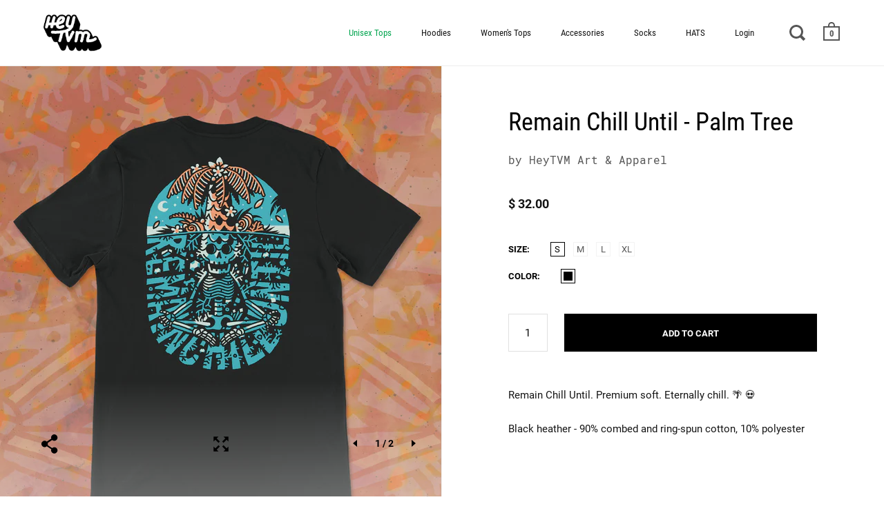

--- FILE ---
content_type: text/html; charset=utf-8
request_url: https://www.heytvm.store/collections/heytvm-mens/products/remain-chill-until-2021
body_size: 26264
content:
<!doctype html>
<!--[if IE 9]><html class="no-js ie9"> <![endif]-->
<!--[if (gt IE 9)|!(IE)]><!--> <html class="no-js"> <!--<![endif]-->
<head>

  <meta charset="utf-8">
  <meta name="viewport" content="width=device-width,initial-scale=1,maximum-scale=1,user-scalable=no">
  <meta http-equiv="X-UA-Compatible" content="IE=edge"> 

  
    <link rel="shortcut icon" href="//www.heytvm.store/cdn/shop/files/heytvm_fav_Ico_5f41a368-86d5-4469-a352-a2e4ed3451df_32x32.png?v=1614293142" type="image/png" />
  
 
  <title>
    Remain Chill Until - Palm Tree &ndash; HeyTVM Art &amp; Apparel
  </title>

  
    <meta name="description" content="Remain Chill Until. Premium soft. Eternally chill. 🌴 💀  Black heather - 90% combed and ring-spun cotton, 10% polyester">
  

  


  <meta property="og:type" content="product">
  <meta property="og:title" content="Remain Chill Until - Palm Tree">
  
    <meta property="og:image" content="http://www.heytvm.store/cdn/shop/products/remainChillUntill20_blk_back_1024x.png?v=1636076772">
    <meta property="og:image:secure_url" content="https://www.heytvm.store/cdn/shop/products/remainChillUntill20_blk_back_1024x.png?v=1636076772">
  
    <meta property="og:image" content="http://www.heytvm.store/cdn/shop/products/remainChillUntill20_blk_front_1024x.png?v=1636076772">
    <meta property="og:image:secure_url" content="https://www.heytvm.store/cdn/shop/products/remainChillUntill20_blk_front_1024x.png?v=1636076772">
  
  <meta property="og:price:amount" content="32.00">
  <meta property="og:price:currency" content="USD">




  <meta property="og:description" content="Remain Chill Until. Premium soft. Eternally chill. 🌴 💀  Black heather - 90% combed and ring-spun cotton, 10% polyester">


<meta property="og:url" content="https://www.heytvm.store/products/remain-chill-until-2021">
<meta property="og:site_name" content="HeyTVM Art &amp; Apparel">


  <meta name="twitter:site" content="@">


<meta name="twitter:card" content="summary">



  <meta name="twitter:title" content="Remain Chill Until - Palm Tree">
  <meta name="twitter:description" content="Remain Chill Until. Premium soft. Eternally chill. 🌴 💀 
Black heather - 90% combed and ring-spun cotton, 10% polyester">
  <meta name="twitter:image" content="https://www.heytvm.store/cdn/shop/products/remainChillUntill20_blk_back_1024x.png?v=1636076772">
  <meta name="twitter:image:width" content="1024">



  <link rel="canonical" href="https://www.heytvm.store/products/remain-chill-until-2021">

  <link href="//www.heytvm.store/cdn/shop/t/10/assets/css_main.scss.css?v=116704300001590724311724854689" rel="stylesheet" type="text/css" media="all" />

  <script>window.performance && window.performance.mark && window.performance.mark('shopify.content_for_header.start');</script><meta id="shopify-digital-wallet" name="shopify-digital-wallet" content="/12232022/digital_wallets/dialog">
<meta name="shopify-checkout-api-token" content="ae81136ca0fadf7a89dc38c22d5fe416">
<link rel="alternate" type="application/json+oembed" href="https://www.heytvm.store/products/remain-chill-until-2021.oembed">
<script async="async" src="/checkouts/internal/preloads.js?locale=en-US"></script>
<link rel="preconnect" href="https://shop.app" crossorigin="anonymous">
<script async="async" src="https://shop.app/checkouts/internal/preloads.js?locale=en-US&shop_id=12232022" crossorigin="anonymous"></script>
<script id="shopify-features" type="application/json">{"accessToken":"ae81136ca0fadf7a89dc38c22d5fe416","betas":["rich-media-storefront-analytics"],"domain":"www.heytvm.store","predictiveSearch":true,"shopId":12232022,"locale":"en"}</script>
<script>var Shopify = Shopify || {};
Shopify.shop = "heytvm.myshopify.com";
Shopify.locale = "en";
Shopify.currency = {"active":"USD","rate":"1.0"};
Shopify.country = "US";
Shopify.theme = {"name":"Split","id":39123583089,"schema_name":"Split","schema_version":"1.1.7","theme_store_id":842,"role":"main"};
Shopify.theme.handle = "null";
Shopify.theme.style = {"id":null,"handle":null};
Shopify.cdnHost = "www.heytvm.store/cdn";
Shopify.routes = Shopify.routes || {};
Shopify.routes.root = "/";</script>
<script type="module">!function(o){(o.Shopify=o.Shopify||{}).modules=!0}(window);</script>
<script>!function(o){function n(){var o=[];function n(){o.push(Array.prototype.slice.apply(arguments))}return n.q=o,n}var t=o.Shopify=o.Shopify||{};t.loadFeatures=n(),t.autoloadFeatures=n()}(window);</script>
<script>
  window.ShopifyPay = window.ShopifyPay || {};
  window.ShopifyPay.apiHost = "shop.app\/pay";
  window.ShopifyPay.redirectState = null;
</script>
<script id="shop-js-analytics" type="application/json">{"pageType":"product"}</script>
<script defer="defer" async type="module" src="//www.heytvm.store/cdn/shopifycloud/shop-js/modules/v2/client.init-shop-cart-sync_C5BV16lS.en.esm.js"></script>
<script defer="defer" async type="module" src="//www.heytvm.store/cdn/shopifycloud/shop-js/modules/v2/chunk.common_CygWptCX.esm.js"></script>
<script type="module">
  await import("//www.heytvm.store/cdn/shopifycloud/shop-js/modules/v2/client.init-shop-cart-sync_C5BV16lS.en.esm.js");
await import("//www.heytvm.store/cdn/shopifycloud/shop-js/modules/v2/chunk.common_CygWptCX.esm.js");

  window.Shopify.SignInWithShop?.initShopCartSync?.({"fedCMEnabled":true,"windoidEnabled":true});

</script>
<script>
  window.Shopify = window.Shopify || {};
  if (!window.Shopify.featureAssets) window.Shopify.featureAssets = {};
  window.Shopify.featureAssets['shop-js'] = {"shop-cart-sync":["modules/v2/client.shop-cart-sync_ZFArdW7E.en.esm.js","modules/v2/chunk.common_CygWptCX.esm.js"],"init-fed-cm":["modules/v2/client.init-fed-cm_CmiC4vf6.en.esm.js","modules/v2/chunk.common_CygWptCX.esm.js"],"shop-button":["modules/v2/client.shop-button_tlx5R9nI.en.esm.js","modules/v2/chunk.common_CygWptCX.esm.js"],"shop-cash-offers":["modules/v2/client.shop-cash-offers_DOA2yAJr.en.esm.js","modules/v2/chunk.common_CygWptCX.esm.js","modules/v2/chunk.modal_D71HUcav.esm.js"],"init-windoid":["modules/v2/client.init-windoid_sURxWdc1.en.esm.js","modules/v2/chunk.common_CygWptCX.esm.js"],"shop-toast-manager":["modules/v2/client.shop-toast-manager_ClPi3nE9.en.esm.js","modules/v2/chunk.common_CygWptCX.esm.js"],"init-shop-email-lookup-coordinator":["modules/v2/client.init-shop-email-lookup-coordinator_B8hsDcYM.en.esm.js","modules/v2/chunk.common_CygWptCX.esm.js"],"init-shop-cart-sync":["modules/v2/client.init-shop-cart-sync_C5BV16lS.en.esm.js","modules/v2/chunk.common_CygWptCX.esm.js"],"avatar":["modules/v2/client.avatar_BTnouDA3.en.esm.js"],"pay-button":["modules/v2/client.pay-button_FdsNuTd3.en.esm.js","modules/v2/chunk.common_CygWptCX.esm.js"],"init-customer-accounts":["modules/v2/client.init-customer-accounts_DxDtT_ad.en.esm.js","modules/v2/client.shop-login-button_C5VAVYt1.en.esm.js","modules/v2/chunk.common_CygWptCX.esm.js","modules/v2/chunk.modal_D71HUcav.esm.js"],"init-shop-for-new-customer-accounts":["modules/v2/client.init-shop-for-new-customer-accounts_ChsxoAhi.en.esm.js","modules/v2/client.shop-login-button_C5VAVYt1.en.esm.js","modules/v2/chunk.common_CygWptCX.esm.js","modules/v2/chunk.modal_D71HUcav.esm.js"],"shop-login-button":["modules/v2/client.shop-login-button_C5VAVYt1.en.esm.js","modules/v2/chunk.common_CygWptCX.esm.js","modules/v2/chunk.modal_D71HUcav.esm.js"],"init-customer-accounts-sign-up":["modules/v2/client.init-customer-accounts-sign-up_CPSyQ0Tj.en.esm.js","modules/v2/client.shop-login-button_C5VAVYt1.en.esm.js","modules/v2/chunk.common_CygWptCX.esm.js","modules/v2/chunk.modal_D71HUcav.esm.js"],"shop-follow-button":["modules/v2/client.shop-follow-button_Cva4Ekp9.en.esm.js","modules/v2/chunk.common_CygWptCX.esm.js","modules/v2/chunk.modal_D71HUcav.esm.js"],"checkout-modal":["modules/v2/client.checkout-modal_BPM8l0SH.en.esm.js","modules/v2/chunk.common_CygWptCX.esm.js","modules/v2/chunk.modal_D71HUcav.esm.js"],"lead-capture":["modules/v2/client.lead-capture_Bi8yE_yS.en.esm.js","modules/v2/chunk.common_CygWptCX.esm.js","modules/v2/chunk.modal_D71HUcav.esm.js"],"shop-login":["modules/v2/client.shop-login_D6lNrXab.en.esm.js","modules/v2/chunk.common_CygWptCX.esm.js","modules/v2/chunk.modal_D71HUcav.esm.js"],"payment-terms":["modules/v2/client.payment-terms_CZxnsJam.en.esm.js","modules/v2/chunk.common_CygWptCX.esm.js","modules/v2/chunk.modal_D71HUcav.esm.js"]};
</script>
<script>(function() {
  var isLoaded = false;
  function asyncLoad() {
    if (isLoaded) return;
    isLoaded = true;
    var urls = ["https:\/\/a.mailmunch.co\/widgets\/site-337146-fbbbad4fb964d938555c35042de575685d550dcb.js?shop=heytvm.myshopify.com","https:\/\/chimpstatic.com\/mcjs-connected\/js\/users\/e2be94ce84596ef89e2312f25\/43ed1f6eeaded30a3df8c4455.js?shop=heytvm.myshopify.com","https:\/\/cks3.amplifiedcdn.com\/ckjs.production.min.js?unique_id=heytvm.myshopify.com\u0026shop=heytvm.myshopify.com","https:\/\/ccjs.amplifiedcdn.com\/ccjs.umd.js?unique_id=heytvm.myshopify.com\u0026shop=heytvm.myshopify.com"];
    for (var i = 0; i < urls.length; i++) {
      var s = document.createElement('script');
      s.type = 'text/javascript';
      s.async = true;
      s.src = urls[i];
      var x = document.getElementsByTagName('script')[0];
      x.parentNode.insertBefore(s, x);
    }
  };
  if(window.attachEvent) {
    window.attachEvent('onload', asyncLoad);
  } else {
    window.addEventListener('load', asyncLoad, false);
  }
})();</script>
<script id="__st">var __st={"a":12232022,"offset":-18000,"reqid":"4824a820-4c14-4aab-8fb3-7e7551353cb9-1768754328","pageurl":"www.heytvm.store\/collections\/heytvm-mens\/products\/remain-chill-until-2021","u":"f3b56720085c","p":"product","rtyp":"product","rid":4490689577073};</script>
<script>window.ShopifyPaypalV4VisibilityTracking = true;</script>
<script id="captcha-bootstrap">!function(){'use strict';const t='contact',e='account',n='new_comment',o=[[t,t],['blogs',n],['comments',n],[t,'customer']],c=[[e,'customer_login'],[e,'guest_login'],[e,'recover_customer_password'],[e,'create_customer']],r=t=>t.map((([t,e])=>`form[action*='/${t}']:not([data-nocaptcha='true']) input[name='form_type'][value='${e}']`)).join(','),a=t=>()=>t?[...document.querySelectorAll(t)].map((t=>t.form)):[];function s(){const t=[...o],e=r(t);return a(e)}const i='password',u='form_key',d=['recaptcha-v3-token','g-recaptcha-response','h-captcha-response',i],f=()=>{try{return window.sessionStorage}catch{return}},m='__shopify_v',_=t=>t.elements[u];function p(t,e,n=!1){try{const o=window.sessionStorage,c=JSON.parse(o.getItem(e)),{data:r}=function(t){const{data:e,action:n}=t;return t[m]||n?{data:e,action:n}:{data:t,action:n}}(c);for(const[e,n]of Object.entries(r))t.elements[e]&&(t.elements[e].value=n);n&&o.removeItem(e)}catch(o){console.error('form repopulation failed',{error:o})}}const l='form_type',E='cptcha';function T(t){t.dataset[E]=!0}const w=window,h=w.document,L='Shopify',v='ce_forms',y='captcha';let A=!1;((t,e)=>{const n=(g='f06e6c50-85a8-45c8-87d0-21a2b65856fe',I='https://cdn.shopify.com/shopifycloud/storefront-forms-hcaptcha/ce_storefront_forms_captcha_hcaptcha.v1.5.2.iife.js',D={infoText:'Protected by hCaptcha',privacyText:'Privacy',termsText:'Terms'},(t,e,n)=>{const o=w[L][v],c=o.bindForm;if(c)return c(t,g,e,D).then(n);var r;o.q.push([[t,g,e,D],n]),r=I,A||(h.body.append(Object.assign(h.createElement('script'),{id:'captcha-provider',async:!0,src:r})),A=!0)});var g,I,D;w[L]=w[L]||{},w[L][v]=w[L][v]||{},w[L][v].q=[],w[L][y]=w[L][y]||{},w[L][y].protect=function(t,e){n(t,void 0,e),T(t)},Object.freeze(w[L][y]),function(t,e,n,w,h,L){const[v,y,A,g]=function(t,e,n){const i=e?o:[],u=t?c:[],d=[...i,...u],f=r(d),m=r(i),_=r(d.filter((([t,e])=>n.includes(e))));return[a(f),a(m),a(_),s()]}(w,h,L),I=t=>{const e=t.target;return e instanceof HTMLFormElement?e:e&&e.form},D=t=>v().includes(t);t.addEventListener('submit',(t=>{const e=I(t);if(!e)return;const n=D(e)&&!e.dataset.hcaptchaBound&&!e.dataset.recaptchaBound,o=_(e),c=g().includes(e)&&(!o||!o.value);(n||c)&&t.preventDefault(),c&&!n&&(function(t){try{if(!f())return;!function(t){const e=f();if(!e)return;const n=_(t);if(!n)return;const o=n.value;o&&e.removeItem(o)}(t);const e=Array.from(Array(32),(()=>Math.random().toString(36)[2])).join('');!function(t,e){_(t)||t.append(Object.assign(document.createElement('input'),{type:'hidden',name:u})),t.elements[u].value=e}(t,e),function(t,e){const n=f();if(!n)return;const o=[...t.querySelectorAll(`input[type='${i}']`)].map((({name:t})=>t)),c=[...d,...o],r={};for(const[a,s]of new FormData(t).entries())c.includes(a)||(r[a]=s);n.setItem(e,JSON.stringify({[m]:1,action:t.action,data:r}))}(t,e)}catch(e){console.error('failed to persist form',e)}}(e),e.submit())}));const S=(t,e)=>{t&&!t.dataset[E]&&(n(t,e.some((e=>e===t))),T(t))};for(const o of['focusin','change'])t.addEventListener(o,(t=>{const e=I(t);D(e)&&S(e,y())}));const B=e.get('form_key'),M=e.get(l),P=B&&M;t.addEventListener('DOMContentLoaded',(()=>{const t=y();if(P)for(const e of t)e.elements[l].value===M&&p(e,B);[...new Set([...A(),...v().filter((t=>'true'===t.dataset.shopifyCaptcha))])].forEach((e=>S(e,t)))}))}(h,new URLSearchParams(w.location.search),n,t,e,['guest_login'])})(!0,!0)}();</script>
<script integrity="sha256-4kQ18oKyAcykRKYeNunJcIwy7WH5gtpwJnB7kiuLZ1E=" data-source-attribution="shopify.loadfeatures" defer="defer" src="//www.heytvm.store/cdn/shopifycloud/storefront/assets/storefront/load_feature-a0a9edcb.js" crossorigin="anonymous"></script>
<script crossorigin="anonymous" defer="defer" src="//www.heytvm.store/cdn/shopifycloud/storefront/assets/shopify_pay/storefront-65b4c6d7.js?v=20250812"></script>
<script data-source-attribution="shopify.dynamic_checkout.dynamic.init">var Shopify=Shopify||{};Shopify.PaymentButton=Shopify.PaymentButton||{isStorefrontPortableWallets:!0,init:function(){window.Shopify.PaymentButton.init=function(){};var t=document.createElement("script");t.src="https://www.heytvm.store/cdn/shopifycloud/portable-wallets/latest/portable-wallets.en.js",t.type="module",document.head.appendChild(t)}};
</script>
<script data-source-attribution="shopify.dynamic_checkout.buyer_consent">
  function portableWalletsHideBuyerConsent(e){var t=document.getElementById("shopify-buyer-consent"),n=document.getElementById("shopify-subscription-policy-button");t&&n&&(t.classList.add("hidden"),t.setAttribute("aria-hidden","true"),n.removeEventListener("click",e))}function portableWalletsShowBuyerConsent(e){var t=document.getElementById("shopify-buyer-consent"),n=document.getElementById("shopify-subscription-policy-button");t&&n&&(t.classList.remove("hidden"),t.removeAttribute("aria-hidden"),n.addEventListener("click",e))}window.Shopify?.PaymentButton&&(window.Shopify.PaymentButton.hideBuyerConsent=portableWalletsHideBuyerConsent,window.Shopify.PaymentButton.showBuyerConsent=portableWalletsShowBuyerConsent);
</script>
<script data-source-attribution="shopify.dynamic_checkout.cart.bootstrap">document.addEventListener("DOMContentLoaded",(function(){function t(){return document.querySelector("shopify-accelerated-checkout-cart, shopify-accelerated-checkout")}if(t())Shopify.PaymentButton.init();else{new MutationObserver((function(e,n){t()&&(Shopify.PaymentButton.init(),n.disconnect())})).observe(document.body,{childList:!0,subtree:!0})}}));
</script>
<link id="shopify-accelerated-checkout-styles" rel="stylesheet" media="screen" href="https://www.heytvm.store/cdn/shopifycloud/portable-wallets/latest/accelerated-checkout-backwards-compat.css" crossorigin="anonymous">
<style id="shopify-accelerated-checkout-cart">
        #shopify-buyer-consent {
  margin-top: 1em;
  display: inline-block;
  width: 100%;
}

#shopify-buyer-consent.hidden {
  display: none;
}

#shopify-subscription-policy-button {
  background: none;
  border: none;
  padding: 0;
  text-decoration: underline;
  font-size: inherit;
  cursor: pointer;
}

#shopify-subscription-policy-button::before {
  box-shadow: none;
}

      </style>

<script>window.performance && window.performance.mark && window.performance.mark('shopify.content_for_header.end');</script>

<script>window.BOLD = window.BOLD || {};
    window.BOLD.common = window.BOLD.common || {};
    window.BOLD.common.Shopify = window.BOLD.common.Shopify || {};
    window.BOLD.common.Shopify.shop = {
      domain: 'www.heytvm.store',
      permanent_domain: 'heytvm.myshopify.com',
      url: 'https://www.heytvm.store',
      secure_url: 'https://www.heytvm.store',
      money_format: "$ {{amount}}",
      currency: "USD"
    };
    window.BOLD.common.Shopify.customer = {
      id: null,
      tags: null,
    };
    window.BOLD.common.Shopify.cart = {"note":null,"attributes":{},"original_total_price":0,"total_price":0,"total_discount":0,"total_weight":0.0,"item_count":0,"items":[],"requires_shipping":false,"currency":"USD","items_subtotal_price":0,"cart_level_discount_applications":[],"checkout_charge_amount":0};
    window.BOLD.common.template = 'product';window.BOLD.common.Shopify.formatMoney = function(money, format) {
        function n(t, e) {
            return "undefined" == typeof t ? e : t
        }
        function r(t, e, r, i) {
            if (e = n(e, 2),
                r = n(r, ","),
                i = n(i, "."),
            isNaN(t) || null == t)
                return 0;
            t = (t / 100).toFixed(e);
            var o = t.split(".")
                , a = o[0].replace(/(\d)(?=(\d\d\d)+(?!\d))/g, "$1" + r)
                , s = o[1] ? i + o[1] : "";
            return a + s
        }
        "string" == typeof money && (money = money.replace(".", ""));
        var i = ""
            , o = /\{\{\s*(\w+)\s*\}\}/
            , a = format || window.BOLD.common.Shopify.shop.money_format || window.Shopify.money_format || "$ {{ amount }}";
        switch (a.match(o)[1]) {
            case "amount":
                i = r(money, 2, ",", ".");
                break;
            case "amount_no_decimals":
                i = r(money, 0, ",", ".");
                break;
            case "amount_with_comma_separator":
                i = r(money, 2, ".", ",");
                break;
            case "amount_no_decimals_with_comma_separator":
                i = r(money, 0, ".", ",");
                break;
            case "amount_with_space_separator":
                i = r(money, 2, " ", ",");
                break;
            case "amount_no_decimals_with_space_separator":
                i = r(money, 0, " ", ",");
                break;
            case "amount_with_apostrophe_separator":
                i = r(money, 2, "'", ".");
                break;
        }
        return a.replace(o, i);
    };
    window.BOLD.common.Shopify.saveProduct = function (handle, product) {
      if (typeof handle === 'string' && typeof window.BOLD.common.Shopify.products[handle] === 'undefined') {
        if (typeof product === 'number') {
          window.BOLD.common.Shopify.handles[product] = handle;
          product = { id: product };
        }
        window.BOLD.common.Shopify.products[handle] = product;
      }
    };
    window.BOLD.common.Shopify.saveVariant = function (variant_id, variant) {
      if (typeof variant_id === 'number' && typeof window.BOLD.common.Shopify.variants[variant_id] === 'undefined') {
        window.BOLD.common.Shopify.variants[variant_id] = variant;
      }
    };window.BOLD.common.Shopify.products = window.BOLD.common.Shopify.products || {};
    window.BOLD.common.Shopify.variants = window.BOLD.common.Shopify.variants || {};
    window.BOLD.common.Shopify.handles = window.BOLD.common.Shopify.handles || {};window.BOLD.common.Shopify.handle = "remain-chill-until-2021"
window.BOLD.common.Shopify.saveProduct("remain-chill-until-2021", 4490689577073);window.BOLD.common.Shopify.saveVariant(31723223613553, { product_id: 4490689577073, product_handle: "remain-chill-until-2021", price: 3200, group_id: '', csp_metafield: {}});window.BOLD.common.Shopify.saveVariant(31723223679089, { product_id: 4490689577073, product_handle: "remain-chill-until-2021", price: 3200, group_id: '', csp_metafield: {}});window.BOLD.common.Shopify.saveVariant(31723223744625, { product_id: 4490689577073, product_handle: "remain-chill-until-2021", price: 3200, group_id: '', csp_metafield: {}});window.BOLD.common.Shopify.saveVariant(31723223810161, { product_id: 4490689577073, product_handle: "remain-chill-until-2021", price: 3200, group_id: '', csp_metafield: {}});window.BOLD.apps_installed = {"Bold Discounts":3,"Product Upsell":3} || {};window.BOLD.common.Shopify.saveProduct("nights-and-days-in-a-spooky-haze", 6801901387889);window.BOLD.common.Shopify.saveVariant(40015516008561, { product_id: 6801901387889, product_handle: "nights-and-days-in-a-spooky-haze", price: 3200, group_id: '', csp_metafield: {}});window.BOLD.common.Shopify.saveVariant(40015516041329, { product_id: 6801901387889, product_handle: "nights-and-days-in-a-spooky-haze", price: 3200, group_id: '', csp_metafield: {}});window.BOLD.common.Shopify.saveVariant(40015516074097, { product_id: 6801901387889, product_handle: "nights-and-days-in-a-spooky-haze", price: 3200, group_id: '', csp_metafield: {}});window.BOLD.common.Shopify.saveVariant(40015516106865, { product_id: 6801901387889, product_handle: "nights-and-days-in-a-spooky-haze", price: 3200, group_id: '', csp_metafield: {}});window.BOLD.common.Shopify.saveVariant(40015517745265, { product_id: 6801901387889, product_handle: "nights-and-days-in-a-spooky-haze", price: 3200, group_id: '', csp_metafield: {}});window.BOLD.common.Shopify.saveProduct("nfb-skull-grid-tee", 6730780704881);window.BOLD.common.Shopify.saveVariant(39788574179441, { product_id: 6730780704881, product_handle: "nfb-skull-grid-tee", price: 3200, group_id: '', csp_metafield: {}});window.BOLD.common.Shopify.saveVariant(39788580077681, { product_id: 6730780704881, product_handle: "nfb-skull-grid-tee", price: 3200, group_id: '', csp_metafield: {}});window.BOLD.common.Shopify.saveVariant(39788580110449, { product_id: 6730780704881, product_handle: "nfb-skull-grid-tee", price: 3200, group_id: '', csp_metafield: {}});window.BOLD.common.Shopify.saveVariant(39788574212209, { product_id: 6730780704881, product_handle: "nfb-skull-grid-tee", price: 3200, group_id: '', csp_metafield: {}});window.BOLD.common.Shopify.saveVariant(39788580143217, { product_id: 6730780704881, product_handle: "nfb-skull-grid-tee", price: 3200, group_id: '', csp_metafield: {}});window.BOLD.common.Shopify.saveVariant(39788580175985, { product_id: 6730780704881, product_handle: "nfb-skull-grid-tee", price: 3200, group_id: '', csp_metafield: {}});window.BOLD.common.Shopify.saveVariant(39788574244977, { product_id: 6730780704881, product_handle: "nfb-skull-grid-tee", price: 3200, group_id: '', csp_metafield: {}});window.BOLD.common.Shopify.saveVariant(39788580208753, { product_id: 6730780704881, product_handle: "nfb-skull-grid-tee", price: 3200, group_id: '', csp_metafield: {}});window.BOLD.common.Shopify.saveVariant(39788580241521, { product_id: 6730780704881, product_handle: "nfb-skull-grid-tee", price: 3200, group_id: '', csp_metafield: {}});window.BOLD.common.Shopify.saveVariant(39788574277745, { product_id: 6730780704881, product_handle: "nfb-skull-grid-tee", price: 3200, group_id: '', csp_metafield: {}});window.BOLD.common.Shopify.saveVariant(39788580274289, { product_id: 6730780704881, product_handle: "nfb-skull-grid-tee", price: 3200, group_id: '', csp_metafield: {}});window.BOLD.common.Shopify.saveVariant(39788580307057, { product_id: 6730780704881, product_handle: "nfb-skull-grid-tee", price: 3200, group_id: '', csp_metafield: {}});window.BOLD.common.Shopify.saveVariant(39788580339825, { product_id: 6730780704881, product_handle: "nfb-skull-grid-tee", price: 3200, group_id: '', csp_metafield: {}});window.BOLD.common.Shopify.saveVariant(39788580372593, { product_id: 6730780704881, product_handle: "nfb-skull-grid-tee", price: 3200, group_id: '', csp_metafield: {}});window.BOLD.common.Shopify.saveVariant(39788580405361, { product_id: 6730780704881, product_handle: "nfb-skull-grid-tee", price: 3200, group_id: '', csp_metafield: {}});window.BOLD.common.Shopify.saveProduct("a-lil-spicy-a-lil-icy", 6773925675121);window.BOLD.common.Shopify.saveVariant(39915652776049, { product_id: 6773925675121, product_handle: "a-lil-spicy-a-lil-icy", price: 3200, group_id: '', csp_metafield: {}});window.BOLD.common.Shopify.saveVariant(39915652808817, { product_id: 6773925675121, product_handle: "a-lil-spicy-a-lil-icy", price: 3200, group_id: '', csp_metafield: {}});window.BOLD.common.Shopify.saveVariant(39915652841585, { product_id: 6773925675121, product_handle: "a-lil-spicy-a-lil-icy", price: 3200, group_id: '', csp_metafield: {}});window.BOLD.common.Shopify.saveVariant(39915652874353, { product_id: 6773925675121, product_handle: "a-lil-spicy-a-lil-icy", price: 3200, group_id: '', csp_metafield: {}});window.BOLD.common.Shopify.saveVariant(39915652907121, { product_id: 6773925675121, product_handle: "a-lil-spicy-a-lil-icy", price: 3200, group_id: '', csp_metafield: {}});window.BOLD.common.Shopify.saveVariant(39915652939889, { product_id: 6773925675121, product_handle: "a-lil-spicy-a-lil-icy", price: 3200, group_id: '', csp_metafield: {}});window.BOLD.common.Shopify.saveVariant(39915652972657, { product_id: 6773925675121, product_handle: "a-lil-spicy-a-lil-icy", price: 3200, group_id: '', csp_metafield: {}});window.BOLD.common.Shopify.saveVariant(39915653005425, { product_id: 6773925675121, product_handle: "a-lil-spicy-a-lil-icy", price: 3200, group_id: '', csp_metafield: {}});window.BOLD.common.Shopify.saveProduct("the-summer-continues-remain-chill-until", 6559387779185);window.BOLD.common.Shopify.saveVariant(39301422907505, { product_id: 6559387779185, product_handle: "the-summer-continues-remain-chill-until", price: 3200, group_id: '', csp_metafield: {}});window.BOLD.common.Shopify.saveVariant(39301422940273, { product_id: 6559387779185, product_handle: "the-summer-continues-remain-chill-until", price: 3200, group_id: '', csp_metafield: {}});window.BOLD.common.Shopify.saveVariant(39301422973041, { product_id: 6559387779185, product_handle: "the-summer-continues-remain-chill-until", price: 3200, group_id: '', csp_metafield: {}});window.BOLD.common.Shopify.saveVariant(39301423005809, { product_id: 6559387779185, product_handle: "the-summer-continues-remain-chill-until", price: 3200, group_id: '', csp_metafield: {}});window.BOLD.common.Shopify.saveProduct("nah-just-chillin", 6730781884529);window.BOLD.common.Shopify.saveVariant(39788596297841, { product_id: 6730781884529, product_handle: "nah-just-chillin", price: 3200, group_id: '', csp_metafield: {}});window.BOLD.common.Shopify.saveVariant(39788596396145, { product_id: 6730781884529, product_handle: "nah-just-chillin", price: 3200, group_id: '', csp_metafield: {}});window.BOLD.common.Shopify.saveVariant(39788596494449, { product_id: 6730781884529, product_handle: "nah-just-chillin", price: 3200, group_id: '', csp_metafield: {}});window.BOLD.common.Shopify.saveVariant(39788596592753, { product_id: 6730781884529, product_handle: "nah-just-chillin", price: 3200, group_id: '', csp_metafield: {}});window.BOLD.common.Shopify.saveVariant(39788596691057, { product_id: 6730781884529, product_handle: "nah-just-chillin", price: 3200, group_id: '', csp_metafield: {}});window.BOLD.common.Shopify.saveProduct("remain-chill-until", 4501016281201);window.BOLD.common.Shopify.saveVariant(31764719140977, { product_id: 4501016281201, product_handle: "remain-chill-until", price: 3200, group_id: '', csp_metafield: {}});window.BOLD.common.Shopify.saveVariant(31764719173745, { product_id: 4501016281201, product_handle: "remain-chill-until", price: 3200, group_id: '', csp_metafield: {}});window.BOLD.common.Shopify.saveVariant(31764719206513, { product_id: 4501016281201, product_handle: "remain-chill-until", price: 3200, group_id: '', csp_metafield: {}});window.BOLD.common.Shopify.saveVariant(31764719239281, { product_id: 4501016281201, product_handle: "remain-chill-until", price: 3200, group_id: '', csp_metafield: {}});window.BOLD.common.Shopify.saveVariant(31764719272049, { product_id: 4501016281201, product_handle: "remain-chill-until", price: 3200, group_id: '', csp_metafield: {}});window.BOLD.common.Shopify.saveVariant(31764719304817, { product_id: 4501016281201, product_handle: "remain-chill-until", price: 3200, group_id: '', csp_metafield: {}});window.BOLD.common.Shopify.saveVariant(31764719337585, { product_id: 4501016281201, product_handle: "remain-chill-until", price: 3200, group_id: '', csp_metafield: {}});window.BOLD.common.Shopify.saveVariant(31764719370353, { product_id: 4501016281201, product_handle: "remain-chill-until", price: 3200, group_id: '', csp_metafield: {}});window.BOLD.common.Shopify.saveProduct("i-aint-sweatin-it", 6578496045169);window.BOLD.common.Shopify.saveVariant(39352820072561, { product_id: 6578496045169, product_handle: "i-aint-sweatin-it", price: 3200, group_id: '', csp_metafield: {}});window.BOLD.common.Shopify.saveVariant(39352820105329, { product_id: 6578496045169, product_handle: "i-aint-sweatin-it", price: 3200, group_id: '', csp_metafield: {}});window.BOLD.common.Shopify.saveVariant(39352820170865, { product_id: 6578496045169, product_handle: "i-aint-sweatin-it", price: 3200, group_id: '', csp_metafield: {}});window.BOLD.common.Shopify.saveVariant(39352820203633, { product_id: 6578496045169, product_handle: "i-aint-sweatin-it", price: 3200, group_id: '', csp_metafield: {}});window.BOLD.common.Shopify.saveVariant(39352820269169, { product_id: 6578496045169, product_handle: "i-aint-sweatin-it", price: 3200, group_id: '', csp_metafield: {}});window.BOLD.common.Shopify.saveVariant(39352820301937, { product_id: 6578496045169, product_handle: "i-aint-sweatin-it", price: 3200, group_id: '', csp_metafield: {}});window.BOLD.common.Shopify.saveVariant(39352820367473, { product_id: 6578496045169, product_handle: "i-aint-sweatin-it", price: 3200, group_id: '', csp_metafield: {}});window.BOLD.common.Shopify.saveVariant(39352820400241, { product_id: 6578496045169, product_handle: "i-aint-sweatin-it", price: 3200, group_id: '', csp_metafield: {}});window.BOLD.common.Shopify.saveProduct("dont-get-it-twisted-stay-lifted", 6547347374193);window.BOLD.common.Shopify.saveVariant(39272695169137, { product_id: 6547347374193, product_handle: "dont-get-it-twisted-stay-lifted", price: 3200, group_id: '', csp_metafield: {}});window.BOLD.common.Shopify.saveVariant(39272695201905, { product_id: 6547347374193, product_handle: "dont-get-it-twisted-stay-lifted", price: 3200, group_id: '', csp_metafield: {}});window.BOLD.common.Shopify.saveVariant(39272695234673, { product_id: 6547347374193, product_handle: "dont-get-it-twisted-stay-lifted", price: 3200, group_id: '', csp_metafield: {}});window.BOLD.common.Shopify.saveVariant(39272695267441, { product_id: 6547347374193, product_handle: "dont-get-it-twisted-stay-lifted", price: 3200, group_id: '', csp_metafield: {}});window.BOLD.common.Shopify.saveVariant(39272695300209, { product_id: 6547347374193, product_handle: "dont-get-it-twisted-stay-lifted", price: 3200, group_id: '', csp_metafield: {}});window.BOLD.common.Shopify.saveVariant(39272695332977, { product_id: 6547347374193, product_handle: "dont-get-it-twisted-stay-lifted", price: 3200, group_id: '', csp_metafield: {}});window.BOLD.common.Shopify.saveVariant(39272695365745, { product_id: 6547347374193, product_handle: "dont-get-it-twisted-stay-lifted", price: 3200, group_id: '', csp_metafield: {}});window.BOLD.common.Shopify.saveVariant(39272695398513, { product_id: 6547347374193, product_handle: "dont-get-it-twisted-stay-lifted", price: 3200, group_id: '', csp_metafield: {}});window.BOLD.common.Shopify.saveProduct("chill-long-and-prosper", 4557937999985);window.BOLD.common.Shopify.saveVariant(31981861929073, { product_id: 4557937999985, product_handle: "chill-long-and-prosper", price: 3200, group_id: '', csp_metafield: {}});window.BOLD.common.Shopify.saveVariant(31981861896305, { product_id: 4557937999985, product_handle: "chill-long-and-prosper", price: 3200, group_id: '', csp_metafield: {}});window.BOLD.common.Shopify.saveVariant(31981861994609, { product_id: 4557937999985, product_handle: "chill-long-and-prosper", price: 3200, group_id: '', csp_metafield: {}});window.BOLD.common.Shopify.saveVariant(31981861961841, { product_id: 4557937999985, product_handle: "chill-long-and-prosper", price: 3200, group_id: '', csp_metafield: {}});window.BOLD.common.Shopify.saveVariant(31981862060145, { product_id: 4557937999985, product_handle: "chill-long-and-prosper", price: 3200, group_id: '', csp_metafield: {}});window.BOLD.common.Shopify.saveVariant(31981862027377, { product_id: 4557937999985, product_handle: "chill-long-and-prosper", price: 3200, group_id: '', csp_metafield: {}});window.BOLD.common.Shopify.saveVariant(31981862125681, { product_id: 4557937999985, product_handle: "chill-long-and-prosper", price: 3200, group_id: '', csp_metafield: {}});window.BOLD.common.Shopify.saveVariant(31981862092913, { product_id: 4557937999985, product_handle: "chill-long-and-prosper", price: 3200, group_id: '', csp_metafield: {}});window.BOLD.common.Shopify.saveProduct("pre-pandemic-vibves", 4475798749297);window.BOLD.common.Shopify.saveVariant(31662089109617, { product_id: 4475798749297, product_handle: "pre-pandemic-vibves", price: 3200, group_id: '', csp_metafield: {}});window.BOLD.common.Shopify.saveVariant(31662089175153, { product_id: 4475798749297, product_handle: "pre-pandemic-vibves", price: 3200, group_id: '', csp_metafield: {}});window.BOLD.common.Shopify.saveVariant(31662089240689, { product_id: 4475798749297, product_handle: "pre-pandemic-vibves", price: 3200, group_id: '', csp_metafield: {}});window.BOLD.common.Shopify.saveVariant(31662089306225, { product_id: 4475798749297, product_handle: "pre-pandemic-vibves", price: 3200, group_id: '', csp_metafield: {}});window.BOLD.common.Shopify.saveProduct("remain-chill-until-2021", 4490689577073);window.BOLD.common.Shopify.saveVariant(31723223613553, { product_id: 4490689577073, product_handle: "remain-chill-until-2021", price: 3200, group_id: '', csp_metafield: {}});window.BOLD.common.Shopify.saveVariant(31723223679089, { product_id: 4490689577073, product_handle: "remain-chill-until-2021", price: 3200, group_id: '', csp_metafield: {}});window.BOLD.common.Shopify.saveVariant(31723223744625, { product_id: 4490689577073, product_handle: "remain-chill-until-2021", price: 3200, group_id: '', csp_metafield: {}});window.BOLD.common.Shopify.saveVariant(31723223810161, { product_id: 4490689577073, product_handle: "remain-chill-until-2021", price: 3200, group_id: '', csp_metafield: {}});window.BOLD.common.Shopify.metafields = window.BOLD.common.Shopify.metafields || {};window.BOLD.common.Shopify.metafields["bold_rp"] = {};window.BOLD.common.Shopify.metafields["bold_csp_defaults"] = {};window.BOLD.common.cacheParams = window.BOLD.common.cacheParams || {};
</script><link href="//www.heytvm.store/cdn/shop/t/10/assets/bold-upsell.css?v=51915886505602322711605907734" rel="stylesheet" type="text/css" media="all" />
<link href="//www.heytvm.store/cdn/shop/t/10/assets/bold-upsell-custom.css?v=150135899998303055901605907735" rel="stylesheet" type="text/css" media="all" /><script id="bold-platform-data" type="application/json">
    {
        "shop": {
            "domain": "www.heytvm.store",
            "permanent_domain": "heytvm.myshopify.com",
            "url": "https://www.heytvm.store",
            "secure_url": "https://www.heytvm.store",
            "money_format": "$ {{amount}}",
            "currency": "USD"
        },
        "customer": {
            "id": null,
            "tags": null
        },
        "cart": {"note":null,"attributes":{},"original_total_price":0,"total_price":0,"total_discount":0,"total_weight":0.0,"item_count":0,"items":[],"requires_shipping":false,"currency":"USD","items_subtotal_price":0,"cart_level_discount_applications":[],"checkout_charge_amount":0},
        "template": "product",
        "product": {"id":4490689577073,"title":"Remain Chill Until - Palm Tree","handle":"remain-chill-until-2021","description":"\u003cp\u003e\u003cmeta charset=\"utf-8\"\u003e\u003cspan\u003eRemain Chill Until. \u003c\/span\u003e\u003cspan\u003ePremium soft. Eternally chill. \u003cmeta charset=\"utf-8\"\u003e🌴 💀 \u003c\/span\u003e\u003c\/p\u003e\n\u003cp\u003eBlack heather - 90% combed and ring-spun cotton, 10% polyester\u003cbr\u003e\u003c\/p\u003e","published_at":"2020-05-21T07:33:16-04:00","created_at":"2020-05-21T08:00:09-04:00","vendor":"HeyTVM Art \u0026 Apparel","type":"","tags":[],"price":3200,"price_min":3200,"price_max":3200,"available":true,"price_varies":false,"compare_at_price":null,"compare_at_price_min":0,"compare_at_price_max":0,"compare_at_price_varies":false,"variants":[{"id":31723223613553,"title":"S \/ Black","option1":"S","option2":"Black","option3":null,"sku":"UT_rcuPalmTree_blk_s","requires_shipping":true,"taxable":true,"featured_image":{"id":29204803092593,"product_id":4490689577073,"position":1,"created_at":"2021-11-04T21:46:10-04:00","updated_at":"2021-11-04T21:46:12-04:00","alt":null,"width":1500,"height":1500,"src":"\/\/www.heytvm.store\/cdn\/shop\/products\/remainChillUntill20_blk_back.png?v=1636076772","variant_ids":[31723223613553,31723223679089,31723223744625,31723223810161]},"available":true,"name":"Remain Chill Until - Palm Tree - S \/ Black","public_title":"S \/ Black","options":["S","Black"],"price":3200,"weight":0,"compare_at_price":null,"inventory_quantity":0,"inventory_management":null,"inventory_policy":"continue","barcode":"","featured_media":{"alt":null,"id":21568433160305,"position":1,"preview_image":{"aspect_ratio":1.0,"height":1500,"width":1500,"src":"\/\/www.heytvm.store\/cdn\/shop\/products\/remainChillUntill20_blk_back.png?v=1636076772"}},"requires_selling_plan":false,"selling_plan_allocations":[]},{"id":31723223679089,"title":"M \/ Black","option1":"M","option2":"Black","option3":null,"sku":"UT_rcuPalmTree_blk_m","requires_shipping":true,"taxable":true,"featured_image":{"id":29204803092593,"product_id":4490689577073,"position":1,"created_at":"2021-11-04T21:46:10-04:00","updated_at":"2021-11-04T21:46:12-04:00","alt":null,"width":1500,"height":1500,"src":"\/\/www.heytvm.store\/cdn\/shop\/products\/remainChillUntill20_blk_back.png?v=1636076772","variant_ids":[31723223613553,31723223679089,31723223744625,31723223810161]},"available":true,"name":"Remain Chill Until - Palm Tree - M \/ Black","public_title":"M \/ Black","options":["M","Black"],"price":3200,"weight":0,"compare_at_price":null,"inventory_quantity":0,"inventory_management":null,"inventory_policy":"continue","barcode":"","featured_media":{"alt":null,"id":21568433160305,"position":1,"preview_image":{"aspect_ratio":1.0,"height":1500,"width":1500,"src":"\/\/www.heytvm.store\/cdn\/shop\/products\/remainChillUntill20_blk_back.png?v=1636076772"}},"requires_selling_plan":false,"selling_plan_allocations":[]},{"id":31723223744625,"title":"L \/ Black","option1":"L","option2":"Black","option3":null,"sku":"UT_rcuPalmTree_blk_L","requires_shipping":true,"taxable":true,"featured_image":{"id":29204803092593,"product_id":4490689577073,"position":1,"created_at":"2021-11-04T21:46:10-04:00","updated_at":"2021-11-04T21:46:12-04:00","alt":null,"width":1500,"height":1500,"src":"\/\/www.heytvm.store\/cdn\/shop\/products\/remainChillUntill20_blk_back.png?v=1636076772","variant_ids":[31723223613553,31723223679089,31723223744625,31723223810161]},"available":true,"name":"Remain Chill Until - Palm Tree - L \/ Black","public_title":"L \/ Black","options":["L","Black"],"price":3200,"weight":0,"compare_at_price":null,"inventory_quantity":-2,"inventory_management":null,"inventory_policy":"continue","barcode":"","featured_media":{"alt":null,"id":21568433160305,"position":1,"preview_image":{"aspect_ratio":1.0,"height":1500,"width":1500,"src":"\/\/www.heytvm.store\/cdn\/shop\/products\/remainChillUntill20_blk_back.png?v=1636076772"}},"requires_selling_plan":false,"selling_plan_allocations":[]},{"id":31723223810161,"title":"XL \/ Black","option1":"XL","option2":"Black","option3":null,"sku":"UT_rcuPalmTree_blk_XL","requires_shipping":true,"taxable":true,"featured_image":{"id":29204803092593,"product_id":4490689577073,"position":1,"created_at":"2021-11-04T21:46:10-04:00","updated_at":"2021-11-04T21:46:12-04:00","alt":null,"width":1500,"height":1500,"src":"\/\/www.heytvm.store\/cdn\/shop\/products\/remainChillUntill20_blk_back.png?v=1636076772","variant_ids":[31723223613553,31723223679089,31723223744625,31723223810161]},"available":true,"name":"Remain Chill Until - Palm Tree - XL \/ Black","public_title":"XL \/ Black","options":["XL","Black"],"price":3200,"weight":0,"compare_at_price":null,"inventory_quantity":-3,"inventory_management":null,"inventory_policy":"continue","barcode":"","featured_media":{"alt":null,"id":21568433160305,"position":1,"preview_image":{"aspect_ratio":1.0,"height":1500,"width":1500,"src":"\/\/www.heytvm.store\/cdn\/shop\/products\/remainChillUntill20_blk_back.png?v=1636076772"}},"requires_selling_plan":false,"selling_plan_allocations":[]}],"images":["\/\/www.heytvm.store\/cdn\/shop\/products\/remainChillUntill20_blk_back.png?v=1636076772","\/\/www.heytvm.store\/cdn\/shop\/products\/remainChillUntill20_blk_front.png?v=1636076772"],"featured_image":"\/\/www.heytvm.store\/cdn\/shop\/products\/remainChillUntill20_blk_back.png?v=1636076772","options":["Size","Color"],"media":[{"alt":null,"id":21568433160305,"position":1,"preview_image":{"aspect_ratio":1.0,"height":1500,"width":1500,"src":"\/\/www.heytvm.store\/cdn\/shop\/products\/remainChillUntill20_blk_back.png?v=1636076772"},"aspect_ratio":1.0,"height":1500,"media_type":"image","src":"\/\/www.heytvm.store\/cdn\/shop\/products\/remainChillUntill20_blk_back.png?v=1636076772","width":1500},{"alt":null,"id":21568433127537,"position":2,"preview_image":{"aspect_ratio":1.0,"height":1500,"width":1500,"src":"\/\/www.heytvm.store\/cdn\/shop\/products\/remainChillUntill20_blk_front.png?v=1636076772"},"aspect_ratio":1.0,"height":1500,"media_type":"image","src":"\/\/www.heytvm.store\/cdn\/shop\/products\/remainChillUntill20_blk_front.png?v=1636076772","width":1500}],"requires_selling_plan":false,"selling_plan_groups":[],"content":"\u003cp\u003e\u003cmeta charset=\"utf-8\"\u003e\u003cspan\u003eRemain Chill Until. \u003c\/span\u003e\u003cspan\u003ePremium soft. Eternally chill. \u003cmeta charset=\"utf-8\"\u003e🌴 💀 \u003c\/span\u003e\u003c\/p\u003e\n\u003cp\u003eBlack heather - 90% combed and ring-spun cotton, 10% polyester\u003cbr\u003e\u003c\/p\u003e"},
        "collection": [{"id":6801901387889,"title":"Nah...Nights And Days In A Spooky Haze!","handle":"nights-and-days-in-a-spooky-haze","description":"\u003cp\u003e\u003cmeta charset=\"utf-8\"\u003e\u003cspan\u003eIt's spooky season! This one is for everyone who spends their nights and days in a SPOOKY HAZE. \u003cmeta charset=\"utf-8\"\u003e 💀🎃👻🦇\u003c\/span\u003e\u003c\/p\u003e\n\u003cp\u003e\u003cspan\u003eB\u003c\/span\u003e\u003cspan\u003elack heather - 90\u003c\/span\u003e\u003cspan\u003e\u003cspan\u003e% combed and ring-spun cotton, 10% polyester.\u003c\/span\u003e\u003c\/span\u003e\u003c\/p\u003e","published_at":"2022-10-08T13:46:59-04:00","created_at":"2022-10-08T13:40:59-04:00","vendor":"HeyTVM","type":"Men's Tops","tags":[],"price":3200,"price_min":3200,"price_max":3200,"available":true,"price_varies":false,"compare_at_price":null,"compare_at_price_min":0,"compare_at_price_max":0,"compare_at_price_varies":false,"variants":[{"id":40015516008561,"title":"Small \/ Black","option1":"Small","option2":"Black","option3":null,"sku":"UT_spooky_blk_s","requires_shipping":true,"taxable":true,"featured_image":{"id":30337681522801,"product_id":6801901387889,"position":1,"created_at":"2022-10-08T13:54:35-04:00","updated_at":"2022-10-08T13:54:40-04:00","alt":null,"width":1500,"height":1500,"src":"\/\/www.heytvm.store\/cdn\/shop\/products\/spookyHaze_back.jpg?v=1665251680","variant_ids":[40015516008561,40015516041329,40015516074097,40015516106865,40015517745265]},"available":true,"name":"Nah...Nights And Days In A Spooky Haze! - Small \/ Black","public_title":"Small \/ Black","options":["Small","Black"],"price":3200,"weight":0,"compare_at_price":null,"inventory_quantity":-1,"inventory_management":null,"inventory_policy":"deny","barcode":"","featured_media":{"alt":null,"id":22761772154993,"position":1,"preview_image":{"aspect_ratio":1.0,"height":1500,"width":1500,"src":"\/\/www.heytvm.store\/cdn\/shop\/products\/spookyHaze_back.jpg?v=1665251680"}},"requires_selling_plan":false,"selling_plan_allocations":[]},{"id":40015516041329,"title":"Medium \/ Black","option1":"Medium","option2":"Black","option3":null,"sku":"UT_spooky_blk_m","requires_shipping":true,"taxable":true,"featured_image":{"id":30337681522801,"product_id":6801901387889,"position":1,"created_at":"2022-10-08T13:54:35-04:00","updated_at":"2022-10-08T13:54:40-04:00","alt":null,"width":1500,"height":1500,"src":"\/\/www.heytvm.store\/cdn\/shop\/products\/spookyHaze_back.jpg?v=1665251680","variant_ids":[40015516008561,40015516041329,40015516074097,40015516106865,40015517745265]},"available":true,"name":"Nah...Nights And Days In A Spooky Haze! - Medium \/ Black","public_title":"Medium \/ Black","options":["Medium","Black"],"price":3200,"weight":0,"compare_at_price":null,"inventory_quantity":-1,"inventory_management":null,"inventory_policy":"deny","barcode":"","featured_media":{"alt":null,"id":22761772154993,"position":1,"preview_image":{"aspect_ratio":1.0,"height":1500,"width":1500,"src":"\/\/www.heytvm.store\/cdn\/shop\/products\/spookyHaze_back.jpg?v=1665251680"}},"requires_selling_plan":false,"selling_plan_allocations":[]},{"id":40015516074097,"title":"Large \/ Black","option1":"Large","option2":"Black","option3":null,"sku":"UT_spooky_blk_L","requires_shipping":true,"taxable":true,"featured_image":{"id":30337681522801,"product_id":6801901387889,"position":1,"created_at":"2022-10-08T13:54:35-04:00","updated_at":"2022-10-08T13:54:40-04:00","alt":null,"width":1500,"height":1500,"src":"\/\/www.heytvm.store\/cdn\/shop\/products\/spookyHaze_back.jpg?v=1665251680","variant_ids":[40015516008561,40015516041329,40015516074097,40015516106865,40015517745265]},"available":true,"name":"Nah...Nights And Days In A Spooky Haze! - Large \/ Black","public_title":"Large \/ Black","options":["Large","Black"],"price":3200,"weight":0,"compare_at_price":null,"inventory_quantity":-2,"inventory_management":null,"inventory_policy":"deny","barcode":"","featured_media":{"alt":null,"id":22761772154993,"position":1,"preview_image":{"aspect_ratio":1.0,"height":1500,"width":1500,"src":"\/\/www.heytvm.store\/cdn\/shop\/products\/spookyHaze_back.jpg?v=1665251680"}},"requires_selling_plan":false,"selling_plan_allocations":[]},{"id":40015516106865,"title":"XL \/ Black","option1":"XL","option2":"Black","option3":null,"sku":"UT_spooky_blk_XL","requires_shipping":true,"taxable":true,"featured_image":{"id":30337681522801,"product_id":6801901387889,"position":1,"created_at":"2022-10-08T13:54:35-04:00","updated_at":"2022-10-08T13:54:40-04:00","alt":null,"width":1500,"height":1500,"src":"\/\/www.heytvm.store\/cdn\/shop\/products\/spookyHaze_back.jpg?v=1665251680","variant_ids":[40015516008561,40015516041329,40015516074097,40015516106865,40015517745265]},"available":true,"name":"Nah...Nights And Days In A Spooky Haze! - XL \/ Black","public_title":"XL \/ Black","options":["XL","Black"],"price":3200,"weight":0,"compare_at_price":null,"inventory_quantity":-2,"inventory_management":null,"inventory_policy":"deny","barcode":"","featured_media":{"alt":null,"id":22761772154993,"position":1,"preview_image":{"aspect_ratio":1.0,"height":1500,"width":1500,"src":"\/\/www.heytvm.store\/cdn\/shop\/products\/spookyHaze_back.jpg?v=1665251680"}},"requires_selling_plan":false,"selling_plan_allocations":[]},{"id":40015517745265,"title":"XXL \/ Black","option1":"XXL","option2":"Black","option3":null,"sku":"UT_spooky_blk_XXL","requires_shipping":true,"taxable":true,"featured_image":{"id":30337681522801,"product_id":6801901387889,"position":1,"created_at":"2022-10-08T13:54:35-04:00","updated_at":"2022-10-08T13:54:40-04:00","alt":null,"width":1500,"height":1500,"src":"\/\/www.heytvm.store\/cdn\/shop\/products\/spookyHaze_back.jpg?v=1665251680","variant_ids":[40015516008561,40015516041329,40015516074097,40015516106865,40015517745265]},"available":true,"name":"Nah...Nights And Days In A Spooky Haze! - XXL \/ Black","public_title":"XXL \/ Black","options":["XXL","Black"],"price":3200,"weight":0,"compare_at_price":null,"inventory_quantity":0,"inventory_management":null,"inventory_policy":"deny","barcode":"","featured_media":{"alt":null,"id":22761772154993,"position":1,"preview_image":{"aspect_ratio":1.0,"height":1500,"width":1500,"src":"\/\/www.heytvm.store\/cdn\/shop\/products\/spookyHaze_back.jpg?v=1665251680"}},"requires_selling_plan":false,"selling_plan_allocations":[]}],"images":["\/\/www.heytvm.store\/cdn\/shop\/products\/spookyHaze_back.jpg?v=1665251680","\/\/www.heytvm.store\/cdn\/shop\/products\/spookyHaze_front.jpg?v=1665251680","\/\/www.heytvm.store\/cdn\/shop\/products\/SpookyHaze.png?v=1665251680"],"featured_image":"\/\/www.heytvm.store\/cdn\/shop\/products\/spookyHaze_back.jpg?v=1665251680","options":["Size","Color"],"media":[{"alt":null,"id":22761772154993,"position":1,"preview_image":{"aspect_ratio":1.0,"height":1500,"width":1500,"src":"\/\/www.heytvm.store\/cdn\/shop\/products\/spookyHaze_back.jpg?v=1665251680"},"aspect_ratio":1.0,"height":1500,"media_type":"image","src":"\/\/www.heytvm.store\/cdn\/shop\/products\/spookyHaze_back.jpg?v=1665251680","width":1500},{"alt":null,"id":22761772122225,"position":2,"preview_image":{"aspect_ratio":1.0,"height":1500,"width":1500,"src":"\/\/www.heytvm.store\/cdn\/shop\/products\/spookyHaze_front.jpg?v=1665251680"},"aspect_ratio":1.0,"height":1500,"media_type":"image","src":"\/\/www.heytvm.store\/cdn\/shop\/products\/spookyHaze_front.jpg?v=1665251680","width":1500},{"alt":null,"id":22761772089457,"position":3,"preview_image":{"aspect_ratio":1.0,"height":2000,"width":2000,"src":"\/\/www.heytvm.store\/cdn\/shop\/products\/SpookyHaze.png?v=1665251680"},"aspect_ratio":1.0,"height":2000,"media_type":"image","src":"\/\/www.heytvm.store\/cdn\/shop\/products\/SpookyHaze.png?v=1665251680","width":2000}],"requires_selling_plan":false,"selling_plan_groups":[],"content":"\u003cp\u003e\u003cmeta charset=\"utf-8\"\u003e\u003cspan\u003eIt's spooky season! This one is for everyone who spends their nights and days in a SPOOKY HAZE. \u003cmeta charset=\"utf-8\"\u003e 💀🎃👻🦇\u003c\/span\u003e\u003c\/p\u003e\n\u003cp\u003e\u003cspan\u003eB\u003c\/span\u003e\u003cspan\u003elack heather - 90\u003c\/span\u003e\u003cspan\u003e\u003cspan\u003e% combed and ring-spun cotton, 10% polyester.\u003c\/span\u003e\u003c\/span\u003e\u003c\/p\u003e"},{"id":6730780704881,"title":"Nah Fungible Bones Skull Grid Tee","handle":"nfb-skull-grid-tee","description":"\u003cp\u003e\u003cmeta charset=\"utf-8\"\u003e\u003cspan\u003eThe Nah Fungible Bones tee is in!\u003c\/span\u003e\u003cspan\u003e 💀💀💀💀💀💀💀\u003c\/span\u003e\u003c\/p\u003e\n\u003cp\u003e\u003cspan\u003eB\u003c\/span\u003e\u003cspan\u003elack heather - 90\u003c\/span\u003e\u003cspan\u003e\u003cspan\u003e% combed and ring-spun cotton, 10% polyester.\u003c\/span\u003e\u003c\/span\u003e\u003c\/p\u003e\n\u003cp\u003e\u003cspan\u003e\u003cspan\u003eCream and Green - 100% combed and ring-spun cotton\u003c\/span\u003e\u003c\/span\u003e\u003c\/p\u003e","published_at":"2022-05-22T08:57:58-04:00","created_at":"2022-05-22T08:46:48-04:00","vendor":"HeyTVM","type":"Men's Tops","tags":[],"price":3200,"price_min":3200,"price_max":3200,"available":true,"price_varies":false,"compare_at_price":null,"compare_at_price_min":0,"compare_at_price_max":0,"compare_at_price_varies":false,"variants":[{"id":39788574179441,"title":"Small \/ Black","option1":"Small","option2":"Black","option3":null,"sku":"UT_skullGrid_blk_s","requires_shipping":true,"taxable":true,"featured_image":{"id":29911505666161,"product_id":6730780704881,"position":6,"created_at":"2022-05-22T08:47:22-04:00","updated_at":"2022-05-22T08:47:23-04:00","alt":null,"width":1500,"height":1500,"src":"\/\/www.heytvm.store\/cdn\/shop\/products\/skullGrid_black_back.jpg?v=1653223643","variant_ids":[39788574179441,39788574212209,39788574244977,39788574277745,39788580339825]},"available":true,"name":"Nah Fungible Bones Skull Grid Tee - Small \/ Black","public_title":"Small \/ Black","options":["Small","Black"],"price":3200,"weight":283,"compare_at_price":null,"inventory_quantity":3,"inventory_management":"shopify","inventory_policy":"deny","barcode":"","featured_media":{"alt":null,"id":22323947667569,"position":6,"preview_image":{"aspect_ratio":1.0,"height":1500,"width":1500,"src":"\/\/www.heytvm.store\/cdn\/shop\/products\/skullGrid_black_back.jpg?v=1653223643"}},"requires_selling_plan":false,"selling_plan_allocations":[]},{"id":39788580077681,"title":"Small \/ Cream","option1":"Small","option2":"Cream","option3":null,"sku":"UT_skullGrid_cream_s","requires_shipping":true,"taxable":true,"featured_image":{"id":29911505535089,"product_id":6730780704881,"position":4,"created_at":"2022-05-22T08:47:19-04:00","updated_at":"2022-05-22T08:47:20-04:00","alt":null,"width":1500,"height":1500,"src":"\/\/www.heytvm.store\/cdn\/shop\/products\/skullGrid_cream_back.jpg?v=1653223640","variant_ids":[39788580077681,39788580143217,39788580208753,39788580274289,39788580372593]},"available":true,"name":"Nah Fungible Bones Skull Grid Tee - Small \/ Cream","public_title":"Small \/ Cream","options":["Small","Cream"],"price":3200,"weight":283,"compare_at_price":null,"inventory_quantity":3,"inventory_management":"shopify","inventory_policy":"deny","barcode":"","featured_media":{"alt":null,"id":22323947602033,"position":4,"preview_image":{"aspect_ratio":1.0,"height":1500,"width":1500,"src":"\/\/www.heytvm.store\/cdn\/shop\/products\/skullGrid_cream_back.jpg?v=1653223640"}},"requires_selling_plan":false,"selling_plan_allocations":[]},{"id":39788580110449,"title":"Small \/ Green","option1":"Small","option2":"Green","option3":null,"sku":"UT_skullGrid_seaGreen_s","requires_shipping":true,"taxable":true,"featured_image":{"id":29911505404017,"product_id":6730780704881,"position":2,"created_at":"2022-05-22T08:47:15-04:00","updated_at":"2022-05-22T08:47:16-04:00","alt":null,"width":1500,"height":1500,"src":"\/\/www.heytvm.store\/cdn\/shop\/products\/skullGrid_seaagreen_back.jpg?v=1653223636","variant_ids":[39788580110449,39788580175985,39788580241521,39788580307057,39788580405361]},"available":true,"name":"Nah Fungible Bones Skull Grid Tee - Small \/ Green","public_title":"Small \/ Green","options":["Small","Green"],"price":3200,"weight":283,"compare_at_price":null,"inventory_quantity":3,"inventory_management":"shopify","inventory_policy":"deny","barcode":"","featured_media":{"alt":null,"id":22323947438193,"position":2,"preview_image":{"aspect_ratio":1.0,"height":1500,"width":1500,"src":"\/\/www.heytvm.store\/cdn\/shop\/products\/skullGrid_seaagreen_back.jpg?v=1653223636"}},"requires_selling_plan":false,"selling_plan_allocations":[]},{"id":39788574212209,"title":"Medium \/ Black","option1":"Medium","option2":"Black","option3":null,"sku":"UT_skullGrid_blk_m","requires_shipping":true,"taxable":true,"featured_image":{"id":29911505666161,"product_id":6730780704881,"position":6,"created_at":"2022-05-22T08:47:22-04:00","updated_at":"2022-05-22T08:47:23-04:00","alt":null,"width":1500,"height":1500,"src":"\/\/www.heytvm.store\/cdn\/shop\/products\/skullGrid_black_back.jpg?v=1653223643","variant_ids":[39788574179441,39788574212209,39788574244977,39788574277745,39788580339825]},"available":true,"name":"Nah Fungible Bones Skull Grid Tee - Medium \/ Black","public_title":"Medium \/ Black","options":["Medium","Black"],"price":3200,"weight":283,"compare_at_price":null,"inventory_quantity":3,"inventory_management":"shopify","inventory_policy":"deny","barcode":"","featured_media":{"alt":null,"id":22323947667569,"position":6,"preview_image":{"aspect_ratio":1.0,"height":1500,"width":1500,"src":"\/\/www.heytvm.store\/cdn\/shop\/products\/skullGrid_black_back.jpg?v=1653223643"}},"requires_selling_plan":false,"selling_plan_allocations":[]},{"id":39788580143217,"title":"Medium \/ Cream","option1":"Medium","option2":"Cream","option3":null,"sku":"UT_skullGrid_cream_m","requires_shipping":true,"taxable":true,"featured_image":{"id":29911505535089,"product_id":6730780704881,"position":4,"created_at":"2022-05-22T08:47:19-04:00","updated_at":"2022-05-22T08:47:20-04:00","alt":null,"width":1500,"height":1500,"src":"\/\/www.heytvm.store\/cdn\/shop\/products\/skullGrid_cream_back.jpg?v=1653223640","variant_ids":[39788580077681,39788580143217,39788580208753,39788580274289,39788580372593]},"available":true,"name":"Nah Fungible Bones Skull Grid Tee - Medium \/ Cream","public_title":"Medium \/ Cream","options":["Medium","Cream"],"price":3200,"weight":283,"compare_at_price":null,"inventory_quantity":3,"inventory_management":"shopify","inventory_policy":"deny","barcode":"","featured_media":{"alt":null,"id":22323947602033,"position":4,"preview_image":{"aspect_ratio":1.0,"height":1500,"width":1500,"src":"\/\/www.heytvm.store\/cdn\/shop\/products\/skullGrid_cream_back.jpg?v=1653223640"}},"requires_selling_plan":false,"selling_plan_allocations":[]},{"id":39788580175985,"title":"Medium \/ Green","option1":"Medium","option2":"Green","option3":null,"sku":"UT_skullGrid_seaGreen_m","requires_shipping":true,"taxable":true,"featured_image":{"id":29911505404017,"product_id":6730780704881,"position":2,"created_at":"2022-05-22T08:47:15-04:00","updated_at":"2022-05-22T08:47:16-04:00","alt":null,"width":1500,"height":1500,"src":"\/\/www.heytvm.store\/cdn\/shop\/products\/skullGrid_seaagreen_back.jpg?v=1653223636","variant_ids":[39788580110449,39788580175985,39788580241521,39788580307057,39788580405361]},"available":true,"name":"Nah Fungible Bones Skull Grid Tee - Medium \/ Green","public_title":"Medium \/ Green","options":["Medium","Green"],"price":3200,"weight":283,"compare_at_price":null,"inventory_quantity":3,"inventory_management":"shopify","inventory_policy":"deny","barcode":"","featured_media":{"alt":null,"id":22323947438193,"position":2,"preview_image":{"aspect_ratio":1.0,"height":1500,"width":1500,"src":"\/\/www.heytvm.store\/cdn\/shop\/products\/skullGrid_seaagreen_back.jpg?v=1653223636"}},"requires_selling_plan":false,"selling_plan_allocations":[]},{"id":39788574244977,"title":"Large \/ Black","option1":"Large","option2":"Black","option3":null,"sku":"UT_skullGrid_blk_L","requires_shipping":true,"taxable":true,"featured_image":{"id":29911505666161,"product_id":6730780704881,"position":6,"created_at":"2022-05-22T08:47:22-04:00","updated_at":"2022-05-22T08:47:23-04:00","alt":null,"width":1500,"height":1500,"src":"\/\/www.heytvm.store\/cdn\/shop\/products\/skullGrid_black_back.jpg?v=1653223643","variant_ids":[39788574179441,39788574212209,39788574244977,39788574277745,39788580339825]},"available":true,"name":"Nah Fungible Bones Skull Grid Tee - Large \/ Black","public_title":"Large \/ Black","options":["Large","Black"],"price":3200,"weight":283,"compare_at_price":null,"inventory_quantity":5,"inventory_management":"shopify","inventory_policy":"deny","barcode":"","featured_media":{"alt":null,"id":22323947667569,"position":6,"preview_image":{"aspect_ratio":1.0,"height":1500,"width":1500,"src":"\/\/www.heytvm.store\/cdn\/shop\/products\/skullGrid_black_back.jpg?v=1653223643"}},"requires_selling_plan":false,"selling_plan_allocations":[]},{"id":39788580208753,"title":"Large \/ Cream","option1":"Large","option2":"Cream","option3":null,"sku":"UT_skullGrid_cream_L","requires_shipping":true,"taxable":true,"featured_image":{"id":29911505535089,"product_id":6730780704881,"position":4,"created_at":"2022-05-22T08:47:19-04:00","updated_at":"2022-05-22T08:47:20-04:00","alt":null,"width":1500,"height":1500,"src":"\/\/www.heytvm.store\/cdn\/shop\/products\/skullGrid_cream_back.jpg?v=1653223640","variant_ids":[39788580077681,39788580143217,39788580208753,39788580274289,39788580372593]},"available":true,"name":"Nah Fungible Bones Skull Grid Tee - Large \/ Cream","public_title":"Large \/ Cream","options":["Large","Cream"],"price":3200,"weight":283,"compare_at_price":null,"inventory_quantity":6,"inventory_management":"shopify","inventory_policy":"deny","barcode":"","featured_media":{"alt":null,"id":22323947602033,"position":4,"preview_image":{"aspect_ratio":1.0,"height":1500,"width":1500,"src":"\/\/www.heytvm.store\/cdn\/shop\/products\/skullGrid_cream_back.jpg?v=1653223640"}},"requires_selling_plan":false,"selling_plan_allocations":[]},{"id":39788580241521,"title":"Large \/ Green","option1":"Large","option2":"Green","option3":null,"sku":"UT_skullGrid_seaGreen_L","requires_shipping":true,"taxable":true,"featured_image":{"id":29911505404017,"product_id":6730780704881,"position":2,"created_at":"2022-05-22T08:47:15-04:00","updated_at":"2022-05-22T08:47:16-04:00","alt":null,"width":1500,"height":1500,"src":"\/\/www.heytvm.store\/cdn\/shop\/products\/skullGrid_seaagreen_back.jpg?v=1653223636","variant_ids":[39788580110449,39788580175985,39788580241521,39788580307057,39788580405361]},"available":true,"name":"Nah Fungible Bones Skull Grid Tee - Large \/ Green","public_title":"Large \/ Green","options":["Large","Green"],"price":3200,"weight":283,"compare_at_price":null,"inventory_quantity":6,"inventory_management":"shopify","inventory_policy":"deny","barcode":"","featured_media":{"alt":null,"id":22323947438193,"position":2,"preview_image":{"aspect_ratio":1.0,"height":1500,"width":1500,"src":"\/\/www.heytvm.store\/cdn\/shop\/products\/skullGrid_seaagreen_back.jpg?v=1653223636"}},"requires_selling_plan":false,"selling_plan_allocations":[]},{"id":39788574277745,"title":"XL \/ Black","option1":"XL","option2":"Black","option3":null,"sku":"UT_skullGrid_blk_XL","requires_shipping":true,"taxable":true,"featured_image":{"id":29911505666161,"product_id":6730780704881,"position":6,"created_at":"2022-05-22T08:47:22-04:00","updated_at":"2022-05-22T08:47:23-04:00","alt":null,"width":1500,"height":1500,"src":"\/\/www.heytvm.store\/cdn\/shop\/products\/skullGrid_black_back.jpg?v=1653223643","variant_ids":[39788574179441,39788574212209,39788574244977,39788574277745,39788580339825]},"available":true,"name":"Nah Fungible Bones Skull Grid Tee - XL \/ Black","public_title":"XL \/ Black","options":["XL","Black"],"price":3200,"weight":283,"compare_at_price":null,"inventory_quantity":3,"inventory_management":"shopify","inventory_policy":"deny","barcode":"","featured_media":{"alt":null,"id":22323947667569,"position":6,"preview_image":{"aspect_ratio":1.0,"height":1500,"width":1500,"src":"\/\/www.heytvm.store\/cdn\/shop\/products\/skullGrid_black_back.jpg?v=1653223643"}},"requires_selling_plan":false,"selling_plan_allocations":[]},{"id":39788580274289,"title":"XL \/ Cream","option1":"XL","option2":"Cream","option3":null,"sku":"UT_skullGrid_cream_XL","requires_shipping":true,"taxable":true,"featured_image":{"id":29911505535089,"product_id":6730780704881,"position":4,"created_at":"2022-05-22T08:47:19-04:00","updated_at":"2022-05-22T08:47:20-04:00","alt":null,"width":1500,"height":1500,"src":"\/\/www.heytvm.store\/cdn\/shop\/products\/skullGrid_cream_back.jpg?v=1653223640","variant_ids":[39788580077681,39788580143217,39788580208753,39788580274289,39788580372593]},"available":true,"name":"Nah Fungible Bones Skull Grid Tee - XL \/ Cream","public_title":"XL \/ Cream","options":["XL","Cream"],"price":3200,"weight":283,"compare_at_price":null,"inventory_quantity":3,"inventory_management":"shopify","inventory_policy":"deny","barcode":"","featured_media":{"alt":null,"id":22323947602033,"position":4,"preview_image":{"aspect_ratio":1.0,"height":1500,"width":1500,"src":"\/\/www.heytvm.store\/cdn\/shop\/products\/skullGrid_cream_back.jpg?v=1653223640"}},"requires_selling_plan":false,"selling_plan_allocations":[]},{"id":39788580307057,"title":"XL \/ Green","option1":"XL","option2":"Green","option3":null,"sku":"UT_skullGrid_seaGreen_XL","requires_shipping":true,"taxable":true,"featured_image":{"id":29911505404017,"product_id":6730780704881,"position":2,"created_at":"2022-05-22T08:47:15-04:00","updated_at":"2022-05-22T08:47:16-04:00","alt":null,"width":1500,"height":1500,"src":"\/\/www.heytvm.store\/cdn\/shop\/products\/skullGrid_seaagreen_back.jpg?v=1653223636","variant_ids":[39788580110449,39788580175985,39788580241521,39788580307057,39788580405361]},"available":true,"name":"Nah Fungible Bones Skull Grid Tee - XL \/ Green","public_title":"XL \/ Green","options":["XL","Green"],"price":3200,"weight":283,"compare_at_price":null,"inventory_quantity":2,"inventory_management":"shopify","inventory_policy":"deny","barcode":"","featured_media":{"alt":null,"id":22323947438193,"position":2,"preview_image":{"aspect_ratio":1.0,"height":1500,"width":1500,"src":"\/\/www.heytvm.store\/cdn\/shop\/products\/skullGrid_seaagreen_back.jpg?v=1653223636"}},"requires_selling_plan":false,"selling_plan_allocations":[]},{"id":39788580339825,"title":"XXL \/ Black","option1":"XXL","option2":"Black","option3":null,"sku":"UT_skullGrid_blk_XXL","requires_shipping":true,"taxable":true,"featured_image":{"id":29911505666161,"product_id":6730780704881,"position":6,"created_at":"2022-05-22T08:47:22-04:00","updated_at":"2022-05-22T08:47:23-04:00","alt":null,"width":1500,"height":1500,"src":"\/\/www.heytvm.store\/cdn\/shop\/products\/skullGrid_black_back.jpg?v=1653223643","variant_ids":[39788574179441,39788574212209,39788574244977,39788574277745,39788580339825]},"available":false,"name":"Nah Fungible Bones Skull Grid Tee - XXL \/ Black","public_title":"XXL \/ Black","options":["XXL","Black"],"price":3200,"weight":283,"compare_at_price":null,"inventory_quantity":0,"inventory_management":"shopify","inventory_policy":"deny","barcode":"","featured_media":{"alt":null,"id":22323947667569,"position":6,"preview_image":{"aspect_ratio":1.0,"height":1500,"width":1500,"src":"\/\/www.heytvm.store\/cdn\/shop\/products\/skullGrid_black_back.jpg?v=1653223643"}},"requires_selling_plan":false,"selling_plan_allocations":[]},{"id":39788580372593,"title":"XXL \/ Cream","option1":"XXL","option2":"Cream","option3":null,"sku":"UT_skullGrid_cream_XXL","requires_shipping":true,"taxable":true,"featured_image":{"id":29911505535089,"product_id":6730780704881,"position":4,"created_at":"2022-05-22T08:47:19-04:00","updated_at":"2022-05-22T08:47:20-04:00","alt":null,"width":1500,"height":1500,"src":"\/\/www.heytvm.store\/cdn\/shop\/products\/skullGrid_cream_back.jpg?v=1653223640","variant_ids":[39788580077681,39788580143217,39788580208753,39788580274289,39788580372593]},"available":true,"name":"Nah Fungible Bones Skull Grid Tee - XXL \/ Cream","public_title":"XXL \/ Cream","options":["XXL","Cream"],"price":3200,"weight":283,"compare_at_price":null,"inventory_quantity":1,"inventory_management":"shopify","inventory_policy":"deny","barcode":"","featured_media":{"alt":null,"id":22323947602033,"position":4,"preview_image":{"aspect_ratio":1.0,"height":1500,"width":1500,"src":"\/\/www.heytvm.store\/cdn\/shop\/products\/skullGrid_cream_back.jpg?v=1653223640"}},"requires_selling_plan":false,"selling_plan_allocations":[]},{"id":39788580405361,"title":"XXL \/ Green","option1":"XXL","option2":"Green","option3":null,"sku":"UT_skullGrid_seaGreen_XXL","requires_shipping":true,"taxable":true,"featured_image":{"id":29911505404017,"product_id":6730780704881,"position":2,"created_at":"2022-05-22T08:47:15-04:00","updated_at":"2022-05-22T08:47:16-04:00","alt":null,"width":1500,"height":1500,"src":"\/\/www.heytvm.store\/cdn\/shop\/products\/skullGrid_seaagreen_back.jpg?v=1653223636","variant_ids":[39788580110449,39788580175985,39788580241521,39788580307057,39788580405361]},"available":false,"name":"Nah Fungible Bones Skull Grid Tee - XXL \/ Green","public_title":"XXL \/ Green","options":["XXL","Green"],"price":3200,"weight":283,"compare_at_price":null,"inventory_quantity":0,"inventory_management":"shopify","inventory_policy":"deny","barcode":"","featured_media":{"alt":null,"id":22323947438193,"position":2,"preview_image":{"aspect_ratio":1.0,"height":1500,"width":1500,"src":"\/\/www.heytvm.store\/cdn\/shop\/products\/skullGrid_seaagreen_back.jpg?v=1653223636"}},"requires_selling_plan":false,"selling_plan_allocations":[]}],"images":["\/\/www.heytvm.store\/cdn\/shop\/products\/skullGrid_seaagreen_front.jpg?v=1653223636","\/\/www.heytvm.store\/cdn\/shop\/products\/skullGrid_seaagreen_back.jpg?v=1653223636","\/\/www.heytvm.store\/cdn\/shop\/products\/skullGrid_cream_front.jpg?v=1653223640","\/\/www.heytvm.store\/cdn\/shop\/products\/skullGrid_cream_back.jpg?v=1653223640","\/\/www.heytvm.store\/cdn\/shop\/products\/skullGrid_black_front.jpg?v=1653223643","\/\/www.heytvm.store\/cdn\/shop\/products\/skullGrid_black_back.jpg?v=1653223643"],"featured_image":"\/\/www.heytvm.store\/cdn\/shop\/products\/skullGrid_seaagreen_front.jpg?v=1653223636","options":["Size","Color"],"media":[{"alt":null,"id":22323947405425,"position":1,"preview_image":{"aspect_ratio":1.0,"height":1500,"width":1500,"src":"\/\/www.heytvm.store\/cdn\/shop\/products\/skullGrid_seaagreen_front.jpg?v=1653223636"},"aspect_ratio":1.0,"height":1500,"media_type":"image","src":"\/\/www.heytvm.store\/cdn\/shop\/products\/skullGrid_seaagreen_front.jpg?v=1653223636","width":1500},{"alt":null,"id":22323947438193,"position":2,"preview_image":{"aspect_ratio":1.0,"height":1500,"width":1500,"src":"\/\/www.heytvm.store\/cdn\/shop\/products\/skullGrid_seaagreen_back.jpg?v=1653223636"},"aspect_ratio":1.0,"height":1500,"media_type":"image","src":"\/\/www.heytvm.store\/cdn\/shop\/products\/skullGrid_seaagreen_back.jpg?v=1653223636","width":1500},{"alt":null,"id":22323947569265,"position":3,"preview_image":{"aspect_ratio":1.0,"height":1500,"width":1500,"src":"\/\/www.heytvm.store\/cdn\/shop\/products\/skullGrid_cream_front.jpg?v=1653223640"},"aspect_ratio":1.0,"height":1500,"media_type":"image","src":"\/\/www.heytvm.store\/cdn\/shop\/products\/skullGrid_cream_front.jpg?v=1653223640","width":1500},{"alt":null,"id":22323947602033,"position":4,"preview_image":{"aspect_ratio":1.0,"height":1500,"width":1500,"src":"\/\/www.heytvm.store\/cdn\/shop\/products\/skullGrid_cream_back.jpg?v=1653223640"},"aspect_ratio":1.0,"height":1500,"media_type":"image","src":"\/\/www.heytvm.store\/cdn\/shop\/products\/skullGrid_cream_back.jpg?v=1653223640","width":1500},{"alt":null,"id":22323947634801,"position":5,"preview_image":{"aspect_ratio":1.0,"height":1500,"width":1500,"src":"\/\/www.heytvm.store\/cdn\/shop\/products\/skullGrid_black_front.jpg?v=1653223643"},"aspect_ratio":1.0,"height":1500,"media_type":"image","src":"\/\/www.heytvm.store\/cdn\/shop\/products\/skullGrid_black_front.jpg?v=1653223643","width":1500},{"alt":null,"id":22323947667569,"position":6,"preview_image":{"aspect_ratio":1.0,"height":1500,"width":1500,"src":"\/\/www.heytvm.store\/cdn\/shop\/products\/skullGrid_black_back.jpg?v=1653223643"},"aspect_ratio":1.0,"height":1500,"media_type":"image","src":"\/\/www.heytvm.store\/cdn\/shop\/products\/skullGrid_black_back.jpg?v=1653223643","width":1500}],"requires_selling_plan":false,"selling_plan_groups":[],"content":"\u003cp\u003e\u003cmeta charset=\"utf-8\"\u003e\u003cspan\u003eThe Nah Fungible Bones tee is in!\u003c\/span\u003e\u003cspan\u003e 💀💀💀💀💀💀💀\u003c\/span\u003e\u003c\/p\u003e\n\u003cp\u003e\u003cspan\u003eB\u003c\/span\u003e\u003cspan\u003elack heather - 90\u003c\/span\u003e\u003cspan\u003e\u003cspan\u003e% combed and ring-spun cotton, 10% polyester.\u003c\/span\u003e\u003c\/span\u003e\u003c\/p\u003e\n\u003cp\u003e\u003cspan\u003e\u003cspan\u003eCream and Green - 100% combed and ring-spun cotton\u003c\/span\u003e\u003c\/span\u003e\u003c\/p\u003e"},{"id":6773925675121,"title":"A Lil Spicy A Lil Icy","handle":"a-lil-spicy-a-lil-icy","description":"\u003cmeta charset=\"utf-8\"\u003e\u003cspan data-mce-fragment=\"1\"\u003eYou have to go after what you want in this universe with a fire in your heart, but also remain chill until. In other words… keep it a lil spicy a lil icy! \u003c\/span\u003e\u003cspan data-mce-fragment=\"1\"\u003eB\u003c\/span\u003e\u003cspan data-mce-fragment=\"1\"\u003elack heather - 90\u003c\/span\u003e\u003cspan data-mce-fragment=\"1\"\u003e% combed and ring-spun cotton, 10% polyester. Natural -10\u003c\/span\u003e\u003cspan data-mce-fragment=\"1\"\u003e0% combed and ring-spun cotton. \u003c\/span\u003e\u003cspan data-mce-fragment=\"1\"\u003eCr8zy soft, cosmically chill.\u003c\/span\u003e","published_at":"2022-08-31T06:22:28-04:00","created_at":"2022-08-31T06:12:27-04:00","vendor":"HeyTVM Art \u0026 Apparel","type":"unisex tee","tags":["tee"],"price":3200,"price_min":3200,"price_max":3200,"available":true,"price_varies":false,"compare_at_price":null,"compare_at_price_min":0,"compare_at_price_max":0,"compare_at_price_varies":false,"variants":[{"id":39915652776049,"title":"S \/ Black","option1":"S","option2":"Black","option3":null,"sku":"UT_spicy_blk_s","requires_shipping":true,"taxable":true,"featured_image":{"id":30165052063857,"product_id":6773925675121,"position":1,"created_at":"2022-08-31T06:12:40-04:00","updated_at":"2022-08-31T06:12:50-04:00","alt":null,"width":1500,"height":1500,"src":"\/\/www.heytvm.store\/cdn\/shop\/products\/spicyDark_ss_back.jpg?v=1661940770","variant_ids":[39915652776049,39915652841585,39915652907121,39915652972657]},"available":true,"name":"A Lil Spicy A Lil Icy - S \/ Black","public_title":"S \/ Black","options":["S","Black"],"price":3200,"weight":340,"compare_at_price":null,"inventory_quantity":-1,"inventory_management":null,"inventory_policy":"deny","barcode":"","featured_media":{"alt":null,"id":22586740506737,"position":1,"preview_image":{"aspect_ratio":1.0,"height":1500,"width":1500,"src":"\/\/www.heytvm.store\/cdn\/shop\/products\/spicyDark_ss_back.jpg?v=1661940770"}},"requires_selling_plan":false,"selling_plan_allocations":[]},{"id":39915652808817,"title":"S \/ Cream","option1":"S","option2":"Cream","option3":null,"sku":"UT_spicy_cream_s","requires_shipping":true,"taxable":true,"featured_image":{"id":30165051965553,"product_id":6773925675121,"position":3,"created_at":"2022-08-31T06:12:40-04:00","updated_at":"2022-08-31T06:12:50-04:00","alt":null,"width":1500,"height":1500,"src":"\/\/www.heytvm.store\/cdn\/shop\/products\/spicyLight_ss_back.jpg?v=1661940770","variant_ids":[39915652808817,39915652874353,39915652939889,39915653005425]},"available":true,"name":"A Lil Spicy A Lil Icy - S \/ Cream","public_title":"S \/ Cream","options":["S","Cream"],"price":3200,"weight":340,"compare_at_price":null,"inventory_quantity":0,"inventory_management":null,"inventory_policy":"deny","barcode":"","featured_media":{"alt":null,"id":22586740441201,"position":3,"preview_image":{"aspect_ratio":1.0,"height":1500,"width":1500,"src":"\/\/www.heytvm.store\/cdn\/shop\/products\/spicyLight_ss_back.jpg?v=1661940770"}},"requires_selling_plan":false,"selling_plan_allocations":[]},{"id":39915652841585,"title":"M \/ Black","option1":"M","option2":"Black","option3":null,"sku":"UT_spicy_blk_m","requires_shipping":true,"taxable":true,"featured_image":{"id":30165052063857,"product_id":6773925675121,"position":1,"created_at":"2022-08-31T06:12:40-04:00","updated_at":"2022-08-31T06:12:50-04:00","alt":null,"width":1500,"height":1500,"src":"\/\/www.heytvm.store\/cdn\/shop\/products\/spicyDark_ss_back.jpg?v=1661940770","variant_ids":[39915652776049,39915652841585,39915652907121,39915652972657]},"available":true,"name":"A Lil Spicy A Lil Icy - M \/ Black","public_title":"M \/ Black","options":["M","Black"],"price":3200,"weight":340,"compare_at_price":null,"inventory_quantity":0,"inventory_management":null,"inventory_policy":"deny","barcode":"","featured_media":{"alt":null,"id":22586740506737,"position":1,"preview_image":{"aspect_ratio":1.0,"height":1500,"width":1500,"src":"\/\/www.heytvm.store\/cdn\/shop\/products\/spicyDark_ss_back.jpg?v=1661940770"}},"requires_selling_plan":false,"selling_plan_allocations":[]},{"id":39915652874353,"title":"M \/ Cream","option1":"M","option2":"Cream","option3":null,"sku":"UT_spicy_cream_m","requires_shipping":true,"taxable":true,"featured_image":{"id":30165051965553,"product_id":6773925675121,"position":3,"created_at":"2022-08-31T06:12:40-04:00","updated_at":"2022-08-31T06:12:50-04:00","alt":null,"width":1500,"height":1500,"src":"\/\/www.heytvm.store\/cdn\/shop\/products\/spicyLight_ss_back.jpg?v=1661940770","variant_ids":[39915652808817,39915652874353,39915652939889,39915653005425]},"available":true,"name":"A Lil Spicy A Lil Icy - M \/ Cream","public_title":"M \/ Cream","options":["M","Cream"],"price":3200,"weight":340,"compare_at_price":null,"inventory_quantity":0,"inventory_management":null,"inventory_policy":"deny","barcode":"","featured_media":{"alt":null,"id":22586740441201,"position":3,"preview_image":{"aspect_ratio":1.0,"height":1500,"width":1500,"src":"\/\/www.heytvm.store\/cdn\/shop\/products\/spicyLight_ss_back.jpg?v=1661940770"}},"requires_selling_plan":false,"selling_plan_allocations":[]},{"id":39915652907121,"title":"L \/ Black","option1":"L","option2":"Black","option3":null,"sku":"UT_spicy_blk_L","requires_shipping":true,"taxable":true,"featured_image":{"id":30165052063857,"product_id":6773925675121,"position":1,"created_at":"2022-08-31T06:12:40-04:00","updated_at":"2022-08-31T06:12:50-04:00","alt":null,"width":1500,"height":1500,"src":"\/\/www.heytvm.store\/cdn\/shop\/products\/spicyDark_ss_back.jpg?v=1661940770","variant_ids":[39915652776049,39915652841585,39915652907121,39915652972657]},"available":true,"name":"A Lil Spicy A Lil Icy - L \/ Black","public_title":"L \/ Black","options":["L","Black"],"price":3200,"weight":340,"compare_at_price":null,"inventory_quantity":-2,"inventory_management":null,"inventory_policy":"deny","barcode":"","featured_media":{"alt":null,"id":22586740506737,"position":1,"preview_image":{"aspect_ratio":1.0,"height":1500,"width":1500,"src":"\/\/www.heytvm.store\/cdn\/shop\/products\/spicyDark_ss_back.jpg?v=1661940770"}},"requires_selling_plan":false,"selling_plan_allocations":[]},{"id":39915652939889,"title":"L \/ Cream","option1":"L","option2":"Cream","option3":null,"sku":"UT_spicy_cream_L","requires_shipping":true,"taxable":true,"featured_image":{"id":30165051965553,"product_id":6773925675121,"position":3,"created_at":"2022-08-31T06:12:40-04:00","updated_at":"2022-08-31T06:12:50-04:00","alt":null,"width":1500,"height":1500,"src":"\/\/www.heytvm.store\/cdn\/shop\/products\/spicyLight_ss_back.jpg?v=1661940770","variant_ids":[39915652808817,39915652874353,39915652939889,39915653005425]},"available":true,"name":"A Lil Spicy A Lil Icy - L \/ Cream","public_title":"L \/ Cream","options":["L","Cream"],"price":3200,"weight":340,"compare_at_price":null,"inventory_quantity":-1,"inventory_management":null,"inventory_policy":"deny","barcode":"","featured_media":{"alt":null,"id":22586740441201,"position":3,"preview_image":{"aspect_ratio":1.0,"height":1500,"width":1500,"src":"\/\/www.heytvm.store\/cdn\/shop\/products\/spicyLight_ss_back.jpg?v=1661940770"}},"requires_selling_plan":false,"selling_plan_allocations":[]},{"id":39915652972657,"title":"XL \/ Black","option1":"XL","option2":"Black","option3":null,"sku":"UT_spicy_blk_XL","requires_shipping":true,"taxable":true,"featured_image":{"id":30165052063857,"product_id":6773925675121,"position":1,"created_at":"2022-08-31T06:12:40-04:00","updated_at":"2022-08-31T06:12:50-04:00","alt":null,"width":1500,"height":1500,"src":"\/\/www.heytvm.store\/cdn\/shop\/products\/spicyDark_ss_back.jpg?v=1661940770","variant_ids":[39915652776049,39915652841585,39915652907121,39915652972657]},"available":true,"name":"A Lil Spicy A Lil Icy - XL \/ Black","public_title":"XL \/ Black","options":["XL","Black"],"price":3200,"weight":340,"compare_at_price":null,"inventory_quantity":0,"inventory_management":null,"inventory_policy":"deny","barcode":"","featured_media":{"alt":null,"id":22586740506737,"position":1,"preview_image":{"aspect_ratio":1.0,"height":1500,"width":1500,"src":"\/\/www.heytvm.store\/cdn\/shop\/products\/spicyDark_ss_back.jpg?v=1661940770"}},"requires_selling_plan":false,"selling_plan_allocations":[]},{"id":39915653005425,"title":"XL \/ Cream","option1":"XL","option2":"Cream","option3":null,"sku":"UT_spicy_cream_XL","requires_shipping":true,"taxable":true,"featured_image":{"id":30165051965553,"product_id":6773925675121,"position":3,"created_at":"2022-08-31T06:12:40-04:00","updated_at":"2022-08-31T06:12:50-04:00","alt":null,"width":1500,"height":1500,"src":"\/\/www.heytvm.store\/cdn\/shop\/products\/spicyLight_ss_back.jpg?v=1661940770","variant_ids":[39915652808817,39915652874353,39915652939889,39915653005425]},"available":true,"name":"A Lil Spicy A Lil Icy - XL \/ Cream","public_title":"XL \/ Cream","options":["XL","Cream"],"price":3200,"weight":340,"compare_at_price":null,"inventory_quantity":0,"inventory_management":null,"inventory_policy":"deny","barcode":"","featured_media":{"alt":null,"id":22586740441201,"position":3,"preview_image":{"aspect_ratio":1.0,"height":1500,"width":1500,"src":"\/\/www.heytvm.store\/cdn\/shop\/products\/spicyLight_ss_back.jpg?v=1661940770"}},"requires_selling_plan":false,"selling_plan_allocations":[]}],"images":["\/\/www.heytvm.store\/cdn\/shop\/products\/spicyDark_ss_back.jpg?v=1661940770","\/\/www.heytvm.store\/cdn\/shop\/products\/spicyDark_ss_front.jpg?v=1661940770","\/\/www.heytvm.store\/cdn\/shop\/products\/spicyLight_ss_back.jpg?v=1661940770","\/\/www.heytvm.store\/cdn\/shop\/products\/spicyLight_ss_front.jpg?v=1661940770"],"featured_image":"\/\/www.heytvm.store\/cdn\/shop\/products\/spicyDark_ss_back.jpg?v=1661940770","options":["Size","Color"],"media":[{"alt":null,"id":22586740506737,"position":1,"preview_image":{"aspect_ratio":1.0,"height":1500,"width":1500,"src":"\/\/www.heytvm.store\/cdn\/shop\/products\/spicyDark_ss_back.jpg?v=1661940770"},"aspect_ratio":1.0,"height":1500,"media_type":"image","src":"\/\/www.heytvm.store\/cdn\/shop\/products\/spicyDark_ss_back.jpg?v=1661940770","width":1500},{"alt":null,"id":22586740539505,"position":2,"preview_image":{"aspect_ratio":1.0,"height":1500,"width":1500,"src":"\/\/www.heytvm.store\/cdn\/shop\/products\/spicyDark_ss_front.jpg?v=1661940770"},"aspect_ratio":1.0,"height":1500,"media_type":"image","src":"\/\/www.heytvm.store\/cdn\/shop\/products\/spicyDark_ss_front.jpg?v=1661940770","width":1500},{"alt":null,"id":22586740441201,"position":3,"preview_image":{"aspect_ratio":1.0,"height":1500,"width":1500,"src":"\/\/www.heytvm.store\/cdn\/shop\/products\/spicyLight_ss_back.jpg?v=1661940770"},"aspect_ratio":1.0,"height":1500,"media_type":"image","src":"\/\/www.heytvm.store\/cdn\/shop\/products\/spicyLight_ss_back.jpg?v=1661940770","width":1500},{"alt":null,"id":22586740473969,"position":4,"preview_image":{"aspect_ratio":1.0,"height":1500,"width":1500,"src":"\/\/www.heytvm.store\/cdn\/shop\/products\/spicyLight_ss_front.jpg?v=1661940770"},"aspect_ratio":1.0,"height":1500,"media_type":"image","src":"\/\/www.heytvm.store\/cdn\/shop\/products\/spicyLight_ss_front.jpg?v=1661940770","width":1500}],"requires_selling_plan":false,"selling_plan_groups":[],"content":"\u003cmeta charset=\"utf-8\"\u003e\u003cspan data-mce-fragment=\"1\"\u003eYou have to go after what you want in this universe with a fire in your heart, but also remain chill until. In other words… keep it a lil spicy a lil icy! \u003c\/span\u003e\u003cspan data-mce-fragment=\"1\"\u003eB\u003c\/span\u003e\u003cspan data-mce-fragment=\"1\"\u003elack heather - 90\u003c\/span\u003e\u003cspan data-mce-fragment=\"1\"\u003e% combed and ring-spun cotton, 10% polyester. Natural -10\u003c\/span\u003e\u003cspan data-mce-fragment=\"1\"\u003e0% combed and ring-spun cotton. \u003c\/span\u003e\u003cspan data-mce-fragment=\"1\"\u003eCr8zy soft, cosmically chill.\u003c\/span\u003e"},{"id":6559387779185,"title":"💀 ☀️ The Summer continues - Remain Chill Until","handle":"the-summer-continues-remain-chill-until","description":"\u003cp\u003eThe summer continues with this perfect summer surf style shirt. The summer bone tryptic will have you remaining c\u003cspan data-mce-fragment=\"1\"\u003ehill until. 💀 ☀️ \u003c\/span\u003e\u003c\/p\u003e\n\u003cp\u003e4\u003cspan data-mce-fragment=\"1\"\u003e.3 oz., 100% combed ringspun cotton fine jersey. \u003c\/span\u003e\u003cbr\u003e\u003c\/p\u003e","published_at":"2021-03-30T08:36:11-04:00","created_at":"2021-03-30T08:36:10-04:00","vendor":"HeyTVM Art \u0026 Apparel","type":"unisex tee","tags":["summer","tee","vintage"],"price":3200,"price_min":3200,"price_max":3200,"available":true,"price_varies":false,"compare_at_price":null,"compare_at_price_min":0,"compare_at_price_max":0,"compare_at_price_varies":false,"variants":[{"id":39301422907505,"title":"S","option1":"S","option2":null,"option3":null,"sku":"ust_sumRCU_nat_s","requires_shipping":true,"taxable":true,"featured_image":{"id":28156539043953,"product_id":6559387779185,"position":1,"created_at":"2021-03-30T08:36:12-04:00","updated_at":"2021-03-30T08:36:12-04:00","alt":null,"width":1500,"height":1500,"src":"\/\/www.heytvm.store\/cdn\/shop\/products\/endlessSummer_back.jpg?v=1617107772","variant_ids":[39301422907505,39301422940273,39301422973041,39301423005809]},"available":true,"name":"💀 ☀️ The Summer continues - Remain Chill Until - S","public_title":"S","options":["S"],"price":3200,"weight":340,"compare_at_price":null,"inventory_quantity":0,"inventory_management":"shopify","inventory_policy":"continue","barcode":"","featured_media":{"alt":null,"id":20469136425073,"position":1,"preview_image":{"aspect_ratio":1.0,"height":1500,"width":1500,"src":"\/\/www.heytvm.store\/cdn\/shop\/products\/endlessSummer_back.jpg?v=1617107772"}},"requires_selling_plan":false,"selling_plan_allocations":[]},{"id":39301422940273,"title":"M","option1":"M","option2":null,"option3":null,"sku":"ust_sumRCU_nat_m","requires_shipping":true,"taxable":true,"featured_image":{"id":28156539043953,"product_id":6559387779185,"position":1,"created_at":"2021-03-30T08:36:12-04:00","updated_at":"2021-03-30T08:36:12-04:00","alt":null,"width":1500,"height":1500,"src":"\/\/www.heytvm.store\/cdn\/shop\/products\/endlessSummer_back.jpg?v=1617107772","variant_ids":[39301422907505,39301422940273,39301422973041,39301423005809]},"available":true,"name":"💀 ☀️ The Summer continues - Remain Chill Until - M","public_title":"M","options":["M"],"price":3200,"weight":340,"compare_at_price":null,"inventory_quantity":-2,"inventory_management":"shopify","inventory_policy":"continue","barcode":"","featured_media":{"alt":null,"id":20469136425073,"position":1,"preview_image":{"aspect_ratio":1.0,"height":1500,"width":1500,"src":"\/\/www.heytvm.store\/cdn\/shop\/products\/endlessSummer_back.jpg?v=1617107772"}},"requires_selling_plan":false,"selling_plan_allocations":[]},{"id":39301422973041,"title":"L","option1":"L","option2":null,"option3":null,"sku":"ust_sumRCU_nat_l","requires_shipping":true,"taxable":true,"featured_image":{"id":28156539043953,"product_id":6559387779185,"position":1,"created_at":"2021-03-30T08:36:12-04:00","updated_at":"2021-03-30T08:36:12-04:00","alt":null,"width":1500,"height":1500,"src":"\/\/www.heytvm.store\/cdn\/shop\/products\/endlessSummer_back.jpg?v=1617107772","variant_ids":[39301422907505,39301422940273,39301422973041,39301423005809]},"available":true,"name":"💀 ☀️ The Summer continues - Remain Chill Until - L","public_title":"L","options":["L"],"price":3200,"weight":340,"compare_at_price":null,"inventory_quantity":-3,"inventory_management":"shopify","inventory_policy":"continue","barcode":"","featured_media":{"alt":null,"id":20469136425073,"position":1,"preview_image":{"aspect_ratio":1.0,"height":1500,"width":1500,"src":"\/\/www.heytvm.store\/cdn\/shop\/products\/endlessSummer_back.jpg?v=1617107772"}},"requires_selling_plan":false,"selling_plan_allocations":[]},{"id":39301423005809,"title":"XL","option1":"XL","option2":null,"option3":null,"sku":"ust_sumRCU_nat_xl","requires_shipping":true,"taxable":true,"featured_image":{"id":28156539043953,"product_id":6559387779185,"position":1,"created_at":"2021-03-30T08:36:12-04:00","updated_at":"2021-03-30T08:36:12-04:00","alt":null,"width":1500,"height":1500,"src":"\/\/www.heytvm.store\/cdn\/shop\/products\/endlessSummer_back.jpg?v=1617107772","variant_ids":[39301422907505,39301422940273,39301422973041,39301423005809]},"available":true,"name":"💀 ☀️ The Summer continues - Remain Chill Until - XL","public_title":"XL","options":["XL"],"price":3200,"weight":340,"compare_at_price":null,"inventory_quantity":-1,"inventory_management":"shopify","inventory_policy":"continue","barcode":"","featured_media":{"alt":null,"id":20469136425073,"position":1,"preview_image":{"aspect_ratio":1.0,"height":1500,"width":1500,"src":"\/\/www.heytvm.store\/cdn\/shop\/products\/endlessSummer_back.jpg?v=1617107772"}},"requires_selling_plan":false,"selling_plan_allocations":[]}],"images":["\/\/www.heytvm.store\/cdn\/shop\/products\/endlessSummer_back.jpg?v=1617107772","\/\/www.heytvm.store\/cdn\/shop\/products\/endlessSummer_front.jpg?v=1617107772"],"featured_image":"\/\/www.heytvm.store\/cdn\/shop\/products\/endlessSummer_back.jpg?v=1617107772","options":["Size"],"media":[{"alt":null,"id":20469136425073,"position":1,"preview_image":{"aspect_ratio":1.0,"height":1500,"width":1500,"src":"\/\/www.heytvm.store\/cdn\/shop\/products\/endlessSummer_back.jpg?v=1617107772"},"aspect_ratio":1.0,"height":1500,"media_type":"image","src":"\/\/www.heytvm.store\/cdn\/shop\/products\/endlessSummer_back.jpg?v=1617107772","width":1500},{"alt":null,"id":20469136457841,"position":2,"preview_image":{"aspect_ratio":1.0,"height":1500,"width":1500,"src":"\/\/www.heytvm.store\/cdn\/shop\/products\/endlessSummer_front.jpg?v=1617107772"},"aspect_ratio":1.0,"height":1500,"media_type":"image","src":"\/\/www.heytvm.store\/cdn\/shop\/products\/endlessSummer_front.jpg?v=1617107772","width":1500}],"requires_selling_plan":false,"selling_plan_groups":[],"content":"\u003cp\u003eThe summer continues with this perfect summer surf style shirt. The summer bone tryptic will have you remaining c\u003cspan data-mce-fragment=\"1\"\u003ehill until. 💀 ☀️ \u003c\/span\u003e\u003c\/p\u003e\n\u003cp\u003e4\u003cspan data-mce-fragment=\"1\"\u003e.3 oz., 100% combed ringspun cotton fine jersey. \u003c\/span\u003e\u003cbr\u003e\u003c\/p\u003e"},{"id":6730781884529,"title":"Nah... Just Chillin'","handle":"nah-just-chillin","description":"\u003cp\u003e\u003cmeta charset=\"utf-8\"\u003eNah... Just Chillin' on Insanely soft tee. 100% Your new favorite tee. 💀 \u003cbr data-mce-fragment=\"1\"\u003e \u003cbr data-mce-fragment=\"1\"\u003e Black heather - 90% combed and ring-spun cotton, 10% polyester.\u003cbr\u003e\u003c\/p\u003e","published_at":"2022-05-22T08:59:49-04:00","created_at":"2022-05-22T08:59:15-04:00","vendor":"HeyTVM","type":"Men's Tops","tags":[],"price":3200,"price_min":3200,"price_max":3200,"available":true,"price_varies":false,"compare_at_price":null,"compare_at_price_min":0,"compare_at_price_max":0,"compare_at_price_varies":false,"variants":[{"id":39788596297841,"title":"Small \/ Black","option1":"Small","option2":"Black","option3":null,"sku":"UT_chillin_blk_s","requires_shipping":true,"taxable":true,"featured_image":{"id":29911520084081,"product_id":6730781884529,"position":1,"created_at":"2022-05-22T08:59:35-04:00","updated_at":"2022-05-22T08:59:37-04:00","alt":null,"width":1500,"height":1500,"src":"\/\/www.heytvm.store\/cdn\/shop\/products\/nfb_justChillin_back.jpg?v=1653224377","variant_ids":[39788596297841,39788596396145,39788596494449,39788596592753,39788596691057]},"available":true,"name":"Nah... Just Chillin' - Small \/ Black","public_title":"Small \/ Black","options":["Small","Black"],"price":3200,"weight":283,"compare_at_price":null,"inventory_quantity":-1,"inventory_management":null,"inventory_policy":"continue","barcode":"","featured_media":{"alt":null,"id":22323962085489,"position":1,"preview_image":{"aspect_ratio":1.0,"height":1500,"width":1500,"src":"\/\/www.heytvm.store\/cdn\/shop\/products\/nfb_justChillin_back.jpg?v=1653224377"}},"requires_selling_plan":false,"selling_plan_allocations":[]},{"id":39788596396145,"title":"Medium \/ Black","option1":"Medium","option2":"Black","option3":null,"sku":"UT_chillin_blk_m","requires_shipping":true,"taxable":true,"featured_image":{"id":29911520084081,"product_id":6730781884529,"position":1,"created_at":"2022-05-22T08:59:35-04:00","updated_at":"2022-05-22T08:59:37-04:00","alt":null,"width":1500,"height":1500,"src":"\/\/www.heytvm.store\/cdn\/shop\/products\/nfb_justChillin_back.jpg?v=1653224377","variant_ids":[39788596297841,39788596396145,39788596494449,39788596592753,39788596691057]},"available":true,"name":"Nah... Just Chillin' - Medium \/ Black","public_title":"Medium \/ Black","options":["Medium","Black"],"price":3200,"weight":283,"compare_at_price":null,"inventory_quantity":-1,"inventory_management":"shopify","inventory_policy":"continue","barcode":"","featured_media":{"alt":null,"id":22323962085489,"position":1,"preview_image":{"aspect_ratio":1.0,"height":1500,"width":1500,"src":"\/\/www.heytvm.store\/cdn\/shop\/products\/nfb_justChillin_back.jpg?v=1653224377"}},"requires_selling_plan":false,"selling_plan_allocations":[]},{"id":39788596494449,"title":"Large \/ Black","option1":"Large","option2":"Black","option3":null,"sku":"UT_chillin_blk_L","requires_shipping":true,"taxable":true,"featured_image":{"id":29911520084081,"product_id":6730781884529,"position":1,"created_at":"2022-05-22T08:59:35-04:00","updated_at":"2022-05-22T08:59:37-04:00","alt":null,"width":1500,"height":1500,"src":"\/\/www.heytvm.store\/cdn\/shop\/products\/nfb_justChillin_back.jpg?v=1653224377","variant_ids":[39788596297841,39788596396145,39788596494449,39788596592753,39788596691057]},"available":true,"name":"Nah... Just Chillin' - Large \/ Black","public_title":"Large \/ Black","options":["Large","Black"],"price":3200,"weight":283,"compare_at_price":null,"inventory_quantity":-2,"inventory_management":"shopify","inventory_policy":"continue","barcode":"","featured_media":{"alt":null,"id":22323962085489,"position":1,"preview_image":{"aspect_ratio":1.0,"height":1500,"width":1500,"src":"\/\/www.heytvm.store\/cdn\/shop\/products\/nfb_justChillin_back.jpg?v=1653224377"}},"requires_selling_plan":false,"selling_plan_allocations":[]},{"id":39788596592753,"title":"XL \/ Black","option1":"XL","option2":"Black","option3":null,"sku":"UT_chillin_blk_XL","requires_shipping":true,"taxable":true,"featured_image":{"id":29911520084081,"product_id":6730781884529,"position":1,"created_at":"2022-05-22T08:59:35-04:00","updated_at":"2022-05-22T08:59:37-04:00","alt":null,"width":1500,"height":1500,"src":"\/\/www.heytvm.store\/cdn\/shop\/products\/nfb_justChillin_back.jpg?v=1653224377","variant_ids":[39788596297841,39788596396145,39788596494449,39788596592753,39788596691057]},"available":true,"name":"Nah... Just Chillin' - XL \/ Black","public_title":"XL \/ Black","options":["XL","Black"],"price":3200,"weight":283,"compare_at_price":null,"inventory_quantity":-3,"inventory_management":"shopify","inventory_policy":"continue","barcode":"","featured_media":{"alt":null,"id":22323962085489,"position":1,"preview_image":{"aspect_ratio":1.0,"height":1500,"width":1500,"src":"\/\/www.heytvm.store\/cdn\/shop\/products\/nfb_justChillin_back.jpg?v=1653224377"}},"requires_selling_plan":false,"selling_plan_allocations":[]},{"id":39788596691057,"title":"XXL \/ Black","option1":"XXL","option2":"Black","option3":null,"sku":"UT_chillin_blk_XXL","requires_shipping":true,"taxable":true,"featured_image":{"id":29911520084081,"product_id":6730781884529,"position":1,"created_at":"2022-05-22T08:59:35-04:00","updated_at":"2022-05-22T08:59:37-04:00","alt":null,"width":1500,"height":1500,"src":"\/\/www.heytvm.store\/cdn\/shop\/products\/nfb_justChillin_back.jpg?v=1653224377","variant_ids":[39788596297841,39788596396145,39788596494449,39788596592753,39788596691057]},"available":true,"name":"Nah... Just Chillin' - XXL \/ Black","public_title":"XXL \/ Black","options":["XXL","Black"],"price":3200,"weight":283,"compare_at_price":null,"inventory_quantity":0,"inventory_management":"shopify","inventory_policy":"continue","barcode":"","featured_media":{"alt":null,"id":22323962085489,"position":1,"preview_image":{"aspect_ratio":1.0,"height":1500,"width":1500,"src":"\/\/www.heytvm.store\/cdn\/shop\/products\/nfb_justChillin_back.jpg?v=1653224377"}},"requires_selling_plan":false,"selling_plan_allocations":[]}],"images":["\/\/www.heytvm.store\/cdn\/shop\/products\/nfb_justChillin_back.jpg?v=1653224377","\/\/www.heytvm.store\/cdn\/shop\/products\/nfb_justChillin_front.jpg?v=1653224377"],"featured_image":"\/\/www.heytvm.store\/cdn\/shop\/products\/nfb_justChillin_back.jpg?v=1653224377","options":["Size","Color"],"media":[{"alt":null,"id":22323962085489,"position":1,"preview_image":{"aspect_ratio":1.0,"height":1500,"width":1500,"src":"\/\/www.heytvm.store\/cdn\/shop\/products\/nfb_justChillin_back.jpg?v=1653224377"},"aspect_ratio":1.0,"height":1500,"media_type":"image","src":"\/\/www.heytvm.store\/cdn\/shop\/products\/nfb_justChillin_back.jpg?v=1653224377","width":1500},{"alt":null,"id":22323962052721,"position":2,"preview_image":{"aspect_ratio":1.0,"height":1500,"width":1500,"src":"\/\/www.heytvm.store\/cdn\/shop\/products\/nfb_justChillin_front.jpg?v=1653224377"},"aspect_ratio":1.0,"height":1500,"media_type":"image","src":"\/\/www.heytvm.store\/cdn\/shop\/products\/nfb_justChillin_front.jpg?v=1653224377","width":1500}],"requires_selling_plan":false,"selling_plan_groups":[],"content":"\u003cp\u003e\u003cmeta charset=\"utf-8\"\u003eNah... Just Chillin' on Insanely soft tee. 100% Your new favorite tee. 💀 \u003cbr data-mce-fragment=\"1\"\u003e \u003cbr data-mce-fragment=\"1\"\u003e Black heather - 90% combed and ring-spun cotton, 10% polyester.\u003cbr\u003e\u003c\/p\u003e"},{"id":4501016281201,"title":"Remain Chill Until","handle":"remain-chill-until","description":"\u003cp\u003e\u003cmeta charset=\"utf-8\"\u003e\u003cspan\u003eAs always, we are going to Remain Chill Until! \u003cmeta charset=\"utf-8\"\u003e🌴 💀 🌵\u003c\/span\u003e\u003c\/p\u003e\n\u003cp\u003e\u003cspan\u003e\u003cmeta charset=\"utf-8\"\u003eBlack heather - 90% combed and ring-spun cotton, 10% polyester. Natural -100% combed and ring-spun cotton. \u003c\/span\u003e\u003c\/p\u003e","published_at":"2020-05-30T15:59:05-04:00","created_at":"2020-05-30T16:03:33-04:00","vendor":"HeyTVM Art \u0026 Apparel","type":"","tags":[],"price":3200,"price_min":3200,"price_max":3200,"available":true,"price_varies":false,"compare_at_price":null,"compare_at_price_min":0,"compare_at_price_max":0,"compare_at_price_varies":false,"variants":[{"id":31764719140977,"title":"S \/ Black","option1":"S","option2":"Black","option3":null,"sku":"UT_rcuLounge_blk_s","requires_shipping":true,"taxable":true,"featured_image":{"id":29207995121777,"product_id":4501016281201,"position":3,"created_at":"2021-11-05T08:22:33-04:00","updated_at":"2021-11-05T08:22:35-04:00","alt":null,"width":1500,"height":1500,"src":"\/\/www.heytvm.store\/cdn\/shop\/products\/remainChill_lounge_blkBack.jpg?v=1636114955","variant_ids":[31764719140977,31764719206513,31764719272049,31764719337585]},"available":true,"name":"Remain Chill Until - S \/ Black","public_title":"S \/ Black","options":["S","Black"],"price":3200,"weight":0,"compare_at_price":null,"inventory_quantity":0,"inventory_management":null,"inventory_policy":"deny","barcode":"","featured_media":{"alt":null,"id":21571721691249,"position":3,"preview_image":{"aspect_ratio":1.0,"height":1500,"width":1500,"src":"\/\/www.heytvm.store\/cdn\/shop\/products\/remainChill_lounge_blkBack.jpg?v=1636114955"}},"requires_selling_plan":false,"selling_plan_allocations":[]},{"id":31764719173745,"title":"S \/ Cream","option1":"S","option2":"Cream","option3":null,"sku":"UT_rcuLounge_cream_s","requires_shipping":true,"taxable":true,"featured_image":{"id":29207995089009,"product_id":4501016281201,"position":1,"created_at":"2021-11-05T08:22:33-04:00","updated_at":"2021-11-05T08:22:35-04:00","alt":null,"width":1500,"height":1500,"src":"\/\/www.heytvm.store\/cdn\/shop\/products\/remainChill_lounge_lightBack.jpg?v=1636114955","variant_ids":[31764719173745,31764719239281,31764719304817,31764719370353]},"available":true,"name":"Remain Chill Until - S \/ Cream","public_title":"S \/ Cream","options":["S","Cream"],"price":3200,"weight":0,"compare_at_price":null,"inventory_quantity":0,"inventory_management":null,"inventory_policy":"deny","barcode":"","featured_media":{"alt":null,"id":21571721658481,"position":1,"preview_image":{"aspect_ratio":1.0,"height":1500,"width":1500,"src":"\/\/www.heytvm.store\/cdn\/shop\/products\/remainChill_lounge_lightBack.jpg?v=1636114955"}},"requires_selling_plan":false,"selling_plan_allocations":[]},{"id":31764719206513,"title":"M \/ Black","option1":"M","option2":"Black","option3":null,"sku":"UT_rcuLounge_blk_m","requires_shipping":true,"taxable":true,"featured_image":{"id":29207995121777,"product_id":4501016281201,"position":3,"created_at":"2021-11-05T08:22:33-04:00","updated_at":"2021-11-05T08:22:35-04:00","alt":null,"width":1500,"height":1500,"src":"\/\/www.heytvm.store\/cdn\/shop\/products\/remainChill_lounge_blkBack.jpg?v=1636114955","variant_ids":[31764719140977,31764719206513,31764719272049,31764719337585]},"available":true,"name":"Remain Chill Until - M \/ Black","public_title":"M \/ Black","options":["M","Black"],"price":3200,"weight":0,"compare_at_price":null,"inventory_quantity":-1,"inventory_management":null,"inventory_policy":"deny","barcode":"","featured_media":{"alt":null,"id":21571721691249,"position":3,"preview_image":{"aspect_ratio":1.0,"height":1500,"width":1500,"src":"\/\/www.heytvm.store\/cdn\/shop\/products\/remainChill_lounge_blkBack.jpg?v=1636114955"}},"requires_selling_plan":false,"selling_plan_allocations":[]},{"id":31764719239281,"title":"M \/ Cream","option1":"M","option2":"Cream","option3":null,"sku":"UT_rcuLounge_cream_m","requires_shipping":true,"taxable":true,"featured_image":{"id":29207995089009,"product_id":4501016281201,"position":1,"created_at":"2021-11-05T08:22:33-04:00","updated_at":"2021-11-05T08:22:35-04:00","alt":null,"width":1500,"height":1500,"src":"\/\/www.heytvm.store\/cdn\/shop\/products\/remainChill_lounge_lightBack.jpg?v=1636114955","variant_ids":[31764719173745,31764719239281,31764719304817,31764719370353]},"available":true,"name":"Remain Chill Until - M \/ Cream","public_title":"M \/ Cream","options":["M","Cream"],"price":3200,"weight":0,"compare_at_price":null,"inventory_quantity":0,"inventory_management":null,"inventory_policy":"deny","barcode":"","featured_media":{"alt":null,"id":21571721658481,"position":1,"preview_image":{"aspect_ratio":1.0,"height":1500,"width":1500,"src":"\/\/www.heytvm.store\/cdn\/shop\/products\/remainChill_lounge_lightBack.jpg?v=1636114955"}},"requires_selling_plan":false,"selling_plan_allocations":[]},{"id":31764719272049,"title":"L \/ Black","option1":"L","option2":"Black","option3":null,"sku":"UT_rcuLounge_blk_L","requires_shipping":true,"taxable":true,"featured_image":{"id":29207995121777,"product_id":4501016281201,"position":3,"created_at":"2021-11-05T08:22:33-04:00","updated_at":"2021-11-05T08:22:35-04:00","alt":null,"width":1500,"height":1500,"src":"\/\/www.heytvm.store\/cdn\/shop\/products\/remainChill_lounge_blkBack.jpg?v=1636114955","variant_ids":[31764719140977,31764719206513,31764719272049,31764719337585]},"available":true,"name":"Remain Chill Until - L \/ Black","public_title":"L \/ Black","options":["L","Black"],"price":3200,"weight":0,"compare_at_price":null,"inventory_quantity":0,"inventory_management":null,"inventory_policy":"deny","barcode":"","featured_media":{"alt":null,"id":21571721691249,"position":3,"preview_image":{"aspect_ratio":1.0,"height":1500,"width":1500,"src":"\/\/www.heytvm.store\/cdn\/shop\/products\/remainChill_lounge_blkBack.jpg?v=1636114955"}},"requires_selling_plan":false,"selling_plan_allocations":[]},{"id":31764719304817,"title":"L \/ Cream","option1":"L","option2":"Cream","option3":null,"sku":"UT_rcuLounge_cream_L","requires_shipping":true,"taxable":true,"featured_image":{"id":29207995089009,"product_id":4501016281201,"position":1,"created_at":"2021-11-05T08:22:33-04:00","updated_at":"2021-11-05T08:22:35-04:00","alt":null,"width":1500,"height":1500,"src":"\/\/www.heytvm.store\/cdn\/shop\/products\/remainChill_lounge_lightBack.jpg?v=1636114955","variant_ids":[31764719173745,31764719239281,31764719304817,31764719370353]},"available":true,"name":"Remain Chill Until - L \/ Cream","public_title":"L \/ Cream","options":["L","Cream"],"price":3200,"weight":0,"compare_at_price":null,"inventory_quantity":-5,"inventory_management":null,"inventory_policy":"deny","barcode":"","featured_media":{"alt":null,"id":21571721658481,"position":1,"preview_image":{"aspect_ratio":1.0,"height":1500,"width":1500,"src":"\/\/www.heytvm.store\/cdn\/shop\/products\/remainChill_lounge_lightBack.jpg?v=1636114955"}},"requires_selling_plan":false,"selling_plan_allocations":[]},{"id":31764719337585,"title":"XL \/ Black","option1":"XL","option2":"Black","option3":null,"sku":"UT_rcuLounge_blk_XL","requires_shipping":true,"taxable":true,"featured_image":{"id":29207995121777,"product_id":4501016281201,"position":3,"created_at":"2021-11-05T08:22:33-04:00","updated_at":"2021-11-05T08:22:35-04:00","alt":null,"width":1500,"height":1500,"src":"\/\/www.heytvm.store\/cdn\/shop\/products\/remainChill_lounge_blkBack.jpg?v=1636114955","variant_ids":[31764719140977,31764719206513,31764719272049,31764719337585]},"available":true,"name":"Remain Chill Until - XL \/ Black","public_title":"XL \/ Black","options":["XL","Black"],"price":3200,"weight":0,"compare_at_price":null,"inventory_quantity":-1,"inventory_management":null,"inventory_policy":"deny","barcode":"","featured_media":{"alt":null,"id":21571721691249,"position":3,"preview_image":{"aspect_ratio":1.0,"height":1500,"width":1500,"src":"\/\/www.heytvm.store\/cdn\/shop\/products\/remainChill_lounge_blkBack.jpg?v=1636114955"}},"requires_selling_plan":false,"selling_plan_allocations":[]},{"id":31764719370353,"title":"XL \/ Cream","option1":"XL","option2":"Cream","option3":null,"sku":"UT_rcuLounge_cream_XL","requires_shipping":true,"taxable":true,"featured_image":{"id":29207995089009,"product_id":4501016281201,"position":1,"created_at":"2021-11-05T08:22:33-04:00","updated_at":"2021-11-05T08:22:35-04:00","alt":null,"width":1500,"height":1500,"src":"\/\/www.heytvm.store\/cdn\/shop\/products\/remainChill_lounge_lightBack.jpg?v=1636114955","variant_ids":[31764719173745,31764719239281,31764719304817,31764719370353]},"available":true,"name":"Remain Chill Until - XL \/ Cream","public_title":"XL \/ Cream","options":["XL","Cream"],"price":3200,"weight":0,"compare_at_price":null,"inventory_quantity":0,"inventory_management":null,"inventory_policy":"deny","barcode":"","featured_media":{"alt":null,"id":21571721658481,"position":1,"preview_image":{"aspect_ratio":1.0,"height":1500,"width":1500,"src":"\/\/www.heytvm.store\/cdn\/shop\/products\/remainChill_lounge_lightBack.jpg?v=1636114955"}},"requires_selling_plan":false,"selling_plan_allocations":[]}],"images":["\/\/www.heytvm.store\/cdn\/shop\/products\/remainChill_lounge_lightBack.jpg?v=1636114955","\/\/www.heytvm.store\/cdn\/shop\/products\/remainChill_lounge_lightFront.jpg?v=1636114955","\/\/www.heytvm.store\/cdn\/shop\/products\/remainChill_lounge_blkBack.jpg?v=1636114955","\/\/www.heytvm.store\/cdn\/shop\/products\/remainChill_lounge_blkFront.jpg?v=1636114955","\/\/www.heytvm.store\/cdn\/shop\/products\/remainChill_until_noILM.png?v=1636114956"],"featured_image":"\/\/www.heytvm.store\/cdn\/shop\/products\/remainChill_lounge_lightBack.jpg?v=1636114955","options":["Size","Color"],"media":[{"alt":null,"id":21571721658481,"position":1,"preview_image":{"aspect_ratio":1.0,"height":1500,"width":1500,"src":"\/\/www.heytvm.store\/cdn\/shop\/products\/remainChill_lounge_lightBack.jpg?v=1636114955"},"aspect_ratio":1.0,"height":1500,"media_type":"image","src":"\/\/www.heytvm.store\/cdn\/shop\/products\/remainChill_lounge_lightBack.jpg?v=1636114955","width":1500},{"alt":null,"id":21571721756785,"position":2,"preview_image":{"aspect_ratio":1.0,"height":1500,"width":1500,"src":"\/\/www.heytvm.store\/cdn\/shop\/products\/remainChill_lounge_lightFront.jpg?v=1636114955"},"aspect_ratio":1.0,"height":1500,"media_type":"image","src":"\/\/www.heytvm.store\/cdn\/shop\/products\/remainChill_lounge_lightFront.jpg?v=1636114955","width":1500},{"alt":null,"id":21571721691249,"position":3,"preview_image":{"aspect_ratio":1.0,"height":1500,"width":1500,"src":"\/\/www.heytvm.store\/cdn\/shop\/products\/remainChill_lounge_blkBack.jpg?v=1636114955"},"aspect_ratio":1.0,"height":1500,"media_type":"image","src":"\/\/www.heytvm.store\/cdn\/shop\/products\/remainChill_lounge_blkBack.jpg?v=1636114955","width":1500},{"alt":null,"id":21571721789553,"position":4,"preview_image":{"aspect_ratio":1.0,"height":1500,"width":1500,"src":"\/\/www.heytvm.store\/cdn\/shop\/products\/remainChill_lounge_blkFront.jpg?v=1636114955"},"aspect_ratio":1.0,"height":1500,"media_type":"image","src":"\/\/www.heytvm.store\/cdn\/shop\/products\/remainChill_lounge_blkFront.jpg?v=1636114955","width":1500},{"alt":null,"id":21571721822321,"position":5,"preview_image":{"aspect_ratio":1.0,"height":1500,"width":1500,"src":"\/\/www.heytvm.store\/cdn\/shop\/products\/remainChill_until_noILM.png?v=1636114956"},"aspect_ratio":1.0,"height":1500,"media_type":"image","src":"\/\/www.heytvm.store\/cdn\/shop\/products\/remainChill_until_noILM.png?v=1636114956","width":1500}],"requires_selling_plan":false,"selling_plan_groups":[],"content":"\u003cp\u003e\u003cmeta charset=\"utf-8\"\u003e\u003cspan\u003eAs always, we are going to Remain Chill Until! \u003cmeta charset=\"utf-8\"\u003e🌴 💀 🌵\u003c\/span\u003e\u003c\/p\u003e\n\u003cp\u003e\u003cspan\u003e\u003cmeta charset=\"utf-8\"\u003eBlack heather - 90% combed and ring-spun cotton, 10% polyester. Natural -100% combed and ring-spun cotton. \u003c\/span\u003e\u003c\/p\u003e"},{"id":6578496045169,"title":"I Ain't Sweatin' It 💀 🌵 💦","handle":"i-aint-sweatin-it","description":"\u003cmeta charset=\"utf-8\"\u003e\u003cspan data-mce-fragment=\"1\"\u003eFor everyone out there getting hit by it... d\u003c\/span\u003e\u003cspan data-mce-fragment=\"1\"\u003eon't sweat it.\u003c\/span\u003e\u003cspan data-mce-fragment=\"1\"\u003e Keep on grinding and throw yourself into what you love. It can hurt, but you got this! 💀 🌵 💦 . \u003c\/span\u003e\u003ca data-mce-fragment=\"1\"\u003e\u003c\/a\u003e\u003cspan data-mce-fragment=\"1\"\u003eB\u003c\/span\u003e\u003cspan data-mce-fragment=\"1\"\u003elack heather - 90\u003c\/span\u003e\u003cspan data-mce-fragment=\"1\"\u003e% combed and ring-spun cotton, 10% polyester. Natural -10\u003c\/span\u003e\u003cspan data-mce-fragment=\"1\"\u003e\u003cspan data-mce-fragment=\"1\"\u003e0% combed and ring-spun cotton. Silver Crystal Wash 5.3 oz. pre-shrunk 100% heavyweight cotton. \u003c\/span\u003e\u003c\/span\u003e\u003cspan data-mce-fragment=\"1\"\u003eCr8zy soft, cosmically chill.\u003c\/span\u003e","published_at":"2021-05-07T16:27:22-04:00","created_at":"2021-05-07T16:26:44-04:00","vendor":"HeyTVM Art \u0026 Apparel","type":"unisex tee","tags":["tee"],"price":3200,"price_min":3200,"price_max":3200,"available":true,"price_varies":false,"compare_at_price":null,"compare_at_price_min":0,"compare_at_price_max":0,"compare_at_price_varies":false,"variants":[{"id":39352820072561,"title":"S \/ Black","option1":"S","option2":"Black","option3":null,"sku":"UT_sweatinIt_blk_s","requires_shipping":true,"taxable":true,"featured_image":{"id":28344362532977,"product_id":6578496045169,"position":4,"created_at":"2021-05-07T16:26:49-04:00","updated_at":"2021-05-07T16:26:51-04:00","alt":null,"width":1500,"height":1500,"src":"\/\/www.heytvm.store\/cdn\/shop\/products\/IAintSweatingIt_Blkback.jpg?v=1620419211","variant_ids":[39352820072561,39352820170865,39352820269169,39352820367473]},"available":true,"name":"I Ain't Sweatin' It 💀 🌵 💦 - S \/ Black","public_title":"S \/ Black","options":["S","Black"],"price":3200,"weight":340,"compare_at_price":null,"inventory_quantity":0,"inventory_management":null,"inventory_policy":"deny","barcode":"","featured_media":{"alt":null,"id":20662746513521,"position":4,"preview_image":{"aspect_ratio":1.0,"height":1500,"width":1500,"src":"\/\/www.heytvm.store\/cdn\/shop\/products\/IAintSweatingIt_Blkback.jpg?v=1620419211"}},"requires_selling_plan":false,"selling_plan_allocations":[]},{"id":39352820105329,"title":"S \/ Cream","option1":"S","option2":"Cream","option3":null,"sku":"UT_sweatinIt_cream_s","requires_shipping":true,"taxable":true,"featured_image":{"id":28344362696817,"product_id":6578496045169,"position":3,"created_at":"2021-05-07T16:26:51-04:00","updated_at":"2021-05-07T16:26:51-04:00","alt":null,"width":1500,"height":1500,"src":"\/\/www.heytvm.store\/cdn\/shop\/products\/IAintSweatingIt_creamback.jpg?v=1620419211","variant_ids":[39352820105329,39352820203633,39352820301937,39352820400241]},"available":true,"name":"I Ain't Sweatin' It 💀 🌵 💦 - S \/ Cream","public_title":"S \/ Cream","options":["S","Cream"],"price":3200,"weight":340,"compare_at_price":null,"inventory_quantity":0,"inventory_management":null,"inventory_policy":"deny","barcode":"","featured_media":{"alt":null,"id":20662746480753,"position":3,"preview_image":{"aspect_ratio":1.0,"height":1500,"width":1500,"src":"\/\/www.heytvm.store\/cdn\/shop\/products\/IAintSweatingIt_creamback.jpg?v=1620419211"}},"requires_selling_plan":false,"selling_plan_allocations":[]},{"id":39352820170865,"title":"M \/ Black","option1":"M","option2":"Black","option3":null,"sku":"UT_sweatinIt_blk_m","requires_shipping":true,"taxable":true,"featured_image":{"id":28344362532977,"product_id":6578496045169,"position":4,"created_at":"2021-05-07T16:26:49-04:00","updated_at":"2021-05-07T16:26:51-04:00","alt":null,"width":1500,"height":1500,"src":"\/\/www.heytvm.store\/cdn\/shop\/products\/IAintSweatingIt_Blkback.jpg?v=1620419211","variant_ids":[39352820072561,39352820170865,39352820269169,39352820367473]},"available":true,"name":"I Ain't Sweatin' It 💀 🌵 💦 - M \/ Black","public_title":"M \/ Black","options":["M","Black"],"price":3200,"weight":340,"compare_at_price":null,"inventory_quantity":-1,"inventory_management":null,"inventory_policy":"deny","barcode":"","featured_media":{"alt":null,"id":20662746513521,"position":4,"preview_image":{"aspect_ratio":1.0,"height":1500,"width":1500,"src":"\/\/www.heytvm.store\/cdn\/shop\/products\/IAintSweatingIt_Blkback.jpg?v=1620419211"}},"requires_selling_plan":false,"selling_plan_allocations":[]},{"id":39352820203633,"title":"M \/ Cream","option1":"M","option2":"Cream","option3":null,"sku":"UT_sweatinIt_cream_m","requires_shipping":true,"taxable":true,"featured_image":{"id":28344362696817,"product_id":6578496045169,"position":3,"created_at":"2021-05-07T16:26:51-04:00","updated_at":"2021-05-07T16:26:51-04:00","alt":null,"width":1500,"height":1500,"src":"\/\/www.heytvm.store\/cdn\/shop\/products\/IAintSweatingIt_creamback.jpg?v=1620419211","variant_ids":[39352820105329,39352820203633,39352820301937,39352820400241]},"available":true,"name":"I Ain't Sweatin' It 💀 🌵 💦 - M \/ Cream","public_title":"M \/ Cream","options":["M","Cream"],"price":3200,"weight":340,"compare_at_price":null,"inventory_quantity":-1,"inventory_management":null,"inventory_policy":"deny","barcode":"","featured_media":{"alt":null,"id":20662746480753,"position":3,"preview_image":{"aspect_ratio":1.0,"height":1500,"width":1500,"src":"\/\/www.heytvm.store\/cdn\/shop\/products\/IAintSweatingIt_creamback.jpg?v=1620419211"}},"requires_selling_plan":false,"selling_plan_allocations":[]},{"id":39352820269169,"title":"L \/ Black","option1":"L","option2":"Black","option3":null,"sku":"UT_sweatinIt_blk_L","requires_shipping":true,"taxable":true,"featured_image":{"id":28344362532977,"product_id":6578496045169,"position":4,"created_at":"2021-05-07T16:26:49-04:00","updated_at":"2021-05-07T16:26:51-04:00","alt":null,"width":1500,"height":1500,"src":"\/\/www.heytvm.store\/cdn\/shop\/products\/IAintSweatingIt_Blkback.jpg?v=1620419211","variant_ids":[39352820072561,39352820170865,39352820269169,39352820367473]},"available":true,"name":"I Ain't Sweatin' It 💀 🌵 💦 - L \/ Black","public_title":"L \/ Black","options":["L","Black"],"price":3200,"weight":340,"compare_at_price":null,"inventory_quantity":0,"inventory_management":null,"inventory_policy":"deny","barcode":"","featured_media":{"alt":null,"id":20662746513521,"position":4,"preview_image":{"aspect_ratio":1.0,"height":1500,"width":1500,"src":"\/\/www.heytvm.store\/cdn\/shop\/products\/IAintSweatingIt_Blkback.jpg?v=1620419211"}},"requires_selling_plan":false,"selling_plan_allocations":[]},{"id":39352820301937,"title":"L \/ Cream","option1":"L","option2":"Cream","option3":null,"sku":"UT_sweatinIt_cream_L","requires_shipping":true,"taxable":true,"featured_image":{"id":28344362696817,"product_id":6578496045169,"position":3,"created_at":"2021-05-07T16:26:51-04:00","updated_at":"2021-05-07T16:26:51-04:00","alt":null,"width":1500,"height":1500,"src":"\/\/www.heytvm.store\/cdn\/shop\/products\/IAintSweatingIt_creamback.jpg?v=1620419211","variant_ids":[39352820105329,39352820203633,39352820301937,39352820400241]},"available":true,"name":"I Ain't Sweatin' It 💀 🌵 💦 - L \/ Cream","public_title":"L \/ Cream","options":["L","Cream"],"price":3200,"weight":340,"compare_at_price":null,"inventory_quantity":0,"inventory_management":null,"inventory_policy":"deny","barcode":"","featured_media":{"alt":null,"id":20662746480753,"position":3,"preview_image":{"aspect_ratio":1.0,"height":1500,"width":1500,"src":"\/\/www.heytvm.store\/cdn\/shop\/products\/IAintSweatingIt_creamback.jpg?v=1620419211"}},"requires_selling_plan":false,"selling_plan_allocations":[]},{"id":39352820367473,"title":"XL \/ Black","option1":"XL","option2":"Black","option3":null,"sku":"UT_sweatinIt_blk_XL","requires_shipping":true,"taxable":true,"featured_image":{"id":28344362532977,"product_id":6578496045169,"position":4,"created_at":"2021-05-07T16:26:49-04:00","updated_at":"2021-05-07T16:26:51-04:00","alt":null,"width":1500,"height":1500,"src":"\/\/www.heytvm.store\/cdn\/shop\/products\/IAintSweatingIt_Blkback.jpg?v=1620419211","variant_ids":[39352820072561,39352820170865,39352820269169,39352820367473]},"available":true,"name":"I Ain't Sweatin' It 💀 🌵 💦 - XL \/ Black","public_title":"XL \/ Black","options":["XL","Black"],"price":3200,"weight":340,"compare_at_price":null,"inventory_quantity":-2,"inventory_management":null,"inventory_policy":"deny","barcode":"","featured_media":{"alt":null,"id":20662746513521,"position":4,"preview_image":{"aspect_ratio":1.0,"height":1500,"width":1500,"src":"\/\/www.heytvm.store\/cdn\/shop\/products\/IAintSweatingIt_Blkback.jpg?v=1620419211"}},"requires_selling_plan":false,"selling_plan_allocations":[]},{"id":39352820400241,"title":"XL \/ Cream","option1":"XL","option2":"Cream","option3":null,"sku":"UT_sweatinIt_cream_XL","requires_shipping":true,"taxable":true,"featured_image":{"id":28344362696817,"product_id":6578496045169,"position":3,"created_at":"2021-05-07T16:26:51-04:00","updated_at":"2021-05-07T16:26:51-04:00","alt":null,"width":1500,"height":1500,"src":"\/\/www.heytvm.store\/cdn\/shop\/products\/IAintSweatingIt_creamback.jpg?v=1620419211","variant_ids":[39352820105329,39352820203633,39352820301937,39352820400241]},"available":true,"name":"I Ain't Sweatin' It 💀 🌵 💦 - XL \/ Cream","public_title":"XL \/ Cream","options":["XL","Cream"],"price":3200,"weight":340,"compare_at_price":null,"inventory_quantity":0,"inventory_management":null,"inventory_policy":"deny","barcode":"","featured_media":{"alt":null,"id":20662746480753,"position":3,"preview_image":{"aspect_ratio":1.0,"height":1500,"width":1500,"src":"\/\/www.heytvm.store\/cdn\/shop\/products\/IAintSweatingIt_creamback.jpg?v=1620419211"}},"requires_selling_plan":false,"selling_plan_allocations":[]}],"images":["\/\/www.heytvm.store\/cdn\/shop\/products\/IAintSweatingIt_ill.jpg?v=1620419210","\/\/www.heytvm.store\/cdn\/shop\/products\/IAintSweatingIt_creamFront.jpg?v=1620419210","\/\/www.heytvm.store\/cdn\/shop\/products\/IAintSweatingIt_creamback.jpg?v=1620419211","\/\/www.heytvm.store\/cdn\/shop\/products\/IAintSweatingIt_Blkback.jpg?v=1620419211","\/\/www.heytvm.store\/cdn\/shop\/products\/IAintSweatingIt_blkFront.jpg?v=1620419211"],"featured_image":"\/\/www.heytvm.store\/cdn\/shop\/products\/IAintSweatingIt_ill.jpg?v=1620419210","options":["Size","Color"],"media":[{"alt":null,"id":20662746349681,"position":1,"preview_image":{"aspect_ratio":1.0,"height":1500,"width":1500,"src":"\/\/www.heytvm.store\/cdn\/shop\/products\/IAintSweatingIt_ill.jpg?v=1620419210"},"aspect_ratio":1.0,"height":1500,"media_type":"image","src":"\/\/www.heytvm.store\/cdn\/shop\/products\/IAintSweatingIt_ill.jpg?v=1620419210","width":1500},{"alt":null,"id":20662746447985,"position":2,"preview_image":{"aspect_ratio":1.0,"height":1500,"width":1500,"src":"\/\/www.heytvm.store\/cdn\/shop\/products\/IAintSweatingIt_creamFront.jpg?v=1620419210"},"aspect_ratio":1.0,"height":1500,"media_type":"image","src":"\/\/www.heytvm.store\/cdn\/shop\/products\/IAintSweatingIt_creamFront.jpg?v=1620419210","width":1500},{"alt":null,"id":20662746480753,"position":3,"preview_image":{"aspect_ratio":1.0,"height":1500,"width":1500,"src":"\/\/www.heytvm.store\/cdn\/shop\/products\/IAintSweatingIt_creamback.jpg?v=1620419211"},"aspect_ratio":1.0,"height":1500,"media_type":"image","src":"\/\/www.heytvm.store\/cdn\/shop\/products\/IAintSweatingIt_creamback.jpg?v=1620419211","width":1500},{"alt":null,"id":20662746513521,"position":4,"preview_image":{"aspect_ratio":1.0,"height":1500,"width":1500,"src":"\/\/www.heytvm.store\/cdn\/shop\/products\/IAintSweatingIt_Blkback.jpg?v=1620419211"},"aspect_ratio":1.0,"height":1500,"media_type":"image","src":"\/\/www.heytvm.store\/cdn\/shop\/products\/IAintSweatingIt_Blkback.jpg?v=1620419211","width":1500},{"alt":null,"id":20662746546289,"position":5,"preview_image":{"aspect_ratio":1.0,"height":1500,"width":1500,"src":"\/\/www.heytvm.store\/cdn\/shop\/products\/IAintSweatingIt_blkFront.jpg?v=1620419211"},"aspect_ratio":1.0,"height":1500,"media_type":"image","src":"\/\/www.heytvm.store\/cdn\/shop\/products\/IAintSweatingIt_blkFront.jpg?v=1620419211","width":1500}],"requires_selling_plan":false,"selling_plan_groups":[],"content":"\u003cmeta charset=\"utf-8\"\u003e\u003cspan data-mce-fragment=\"1\"\u003eFor everyone out there getting hit by it... d\u003c\/span\u003e\u003cspan data-mce-fragment=\"1\"\u003eon't sweat it.\u003c\/span\u003e\u003cspan data-mce-fragment=\"1\"\u003e Keep on grinding and throw yourself into what you love. It can hurt, but you got this! 💀 🌵 💦 . \u003c\/span\u003e\u003ca data-mce-fragment=\"1\"\u003e\u003c\/a\u003e\u003cspan data-mce-fragment=\"1\"\u003eB\u003c\/span\u003e\u003cspan data-mce-fragment=\"1\"\u003elack heather - 90\u003c\/span\u003e\u003cspan data-mce-fragment=\"1\"\u003e% combed and ring-spun cotton, 10% polyester. Natural -10\u003c\/span\u003e\u003cspan data-mce-fragment=\"1\"\u003e\u003cspan data-mce-fragment=\"1\"\u003e0% combed and ring-spun cotton. Silver Crystal Wash 5.3 oz. pre-shrunk 100% heavyweight cotton. \u003c\/span\u003e\u003c\/span\u003e\u003cspan data-mce-fragment=\"1\"\u003eCr8zy soft, cosmically chill.\u003c\/span\u003e"},{"id":6547347374193,"title":"🐙  🤙 🍍 Don't Get It Twisted • Stay Lifted","handle":"dont-get-it-twisted-stay-lifted","description":"\u003cp\u003eDon't get it twisted, stay lifted with the perfect pineapple octopus shaka surf shirt.  🐙  🤙 🍍 \u003c\/p\u003e\n\u003cp\u003e\u003cmeta charset=\"utf-8\"\u003e\u003cspan\u003eBlack: 90% combed and ring-spun cotton, 10% polyester. Natural: 100% cotton.\u003c\/span\u003e\u003c\/p\u003e","published_at":"2021-03-13T09:03:48-05:00","created_at":"2021-03-13T09:03:46-05:00","vendor":"HeyTVM Art \u0026 Apparel","type":"unisex tee","tags":["short sleeve","tee"],"price":3200,"price_min":3200,"price_max":3200,"available":true,"price_varies":false,"compare_at_price":null,"compare_at_price_min":0,"compare_at_price_max":0,"compare_at_price_varies":false,"variants":[{"id":39272695169137,"title":"S \/ black","option1":"S","option2":"black","option3":null,"sku":"ust_octotwisted_blk_s","requires_shipping":true,"taxable":true,"featured_image":{"id":28060094529649,"product_id":6547347374193,"position":3,"created_at":"2021-03-13T09:03:49-05:00","updated_at":"2021-03-13T09:03:50-05:00","alt":null,"width":1500,"height":1500,"src":"\/\/www.heytvm.store\/cdn\/shop\/products\/octo_black_back.jpg?v=1615644230","variant_ids":[39272695169137,39272695234673,39272695300209,39272695365745]},"available":true,"name":"🐙  🤙 🍍 Don't Get It Twisted • Stay Lifted - S \/ black","public_title":"S \/ black","options":["S","black"],"price":3200,"weight":283,"compare_at_price":null,"inventory_quantity":0,"inventory_management":null,"inventory_policy":"continue","barcode":"","featured_media":{"alt":null,"id":20366134771825,"position":3,"preview_image":{"aspect_ratio":1.0,"height":1500,"width":1500,"src":"\/\/www.heytvm.store\/cdn\/shop\/products\/octo_black_back.jpg?v=1615644230"}},"requires_selling_plan":false,"selling_plan_allocations":[]},{"id":39272695201905,"title":"S \/ white","option1":"S","option2":"white","option3":null,"sku":"ust_octotwisted_nat_s","requires_shipping":true,"taxable":true,"featured_image":{"id":28060094627953,"product_id":6547347374193,"position":1,"created_at":"2021-03-13T09:03:49-05:00","updated_at":"2021-03-13T09:03:49-05:00","alt":null,"width":1500,"height":1500,"src":"\/\/www.heytvm.store\/cdn\/shop\/products\/octo_nowhite_natural_back.jpg?v=1615644229","variant_ids":[39272695201905,39272695267441,39272695332977,39272695398513]},"available":true,"name":"🐙  🤙 🍍 Don't Get It Twisted • Stay Lifted - S \/ white","public_title":"S \/ white","options":["S","white"],"price":3200,"weight":283,"compare_at_price":null,"inventory_quantity":0,"inventory_management":null,"inventory_policy":"continue","barcode":"","featured_media":{"alt":null,"id":20366134706289,"position":1,"preview_image":{"aspect_ratio":1.0,"height":1500,"width":1500,"src":"\/\/www.heytvm.store\/cdn\/shop\/products\/octo_nowhite_natural_back.jpg?v=1615644229"}},"requires_selling_plan":false,"selling_plan_allocations":[]},{"id":39272695234673,"title":"M \/ black","option1":"M","option2":"black","option3":null,"sku":"ust_octotwisted_blk_m","requires_shipping":true,"taxable":true,"featured_image":{"id":28060094529649,"product_id":6547347374193,"position":3,"created_at":"2021-03-13T09:03:49-05:00","updated_at":"2021-03-13T09:03:50-05:00","alt":null,"width":1500,"height":1500,"src":"\/\/www.heytvm.store\/cdn\/shop\/products\/octo_black_back.jpg?v=1615644230","variant_ids":[39272695169137,39272695234673,39272695300209,39272695365745]},"available":true,"name":"🐙  🤙 🍍 Don't Get It Twisted • Stay Lifted - M \/ black","public_title":"M \/ black","options":["M","black"],"price":3200,"weight":283,"compare_at_price":null,"inventory_quantity":0,"inventory_management":null,"inventory_policy":"continue","barcode":"","featured_media":{"alt":null,"id":20366134771825,"position":3,"preview_image":{"aspect_ratio":1.0,"height":1500,"width":1500,"src":"\/\/www.heytvm.store\/cdn\/shop\/products\/octo_black_back.jpg?v=1615644230"}},"requires_selling_plan":false,"selling_plan_allocations":[]},{"id":39272695267441,"title":"M \/ white","option1":"M","option2":"white","option3":null,"sku":"ust_octotwisted_nat_m","requires_shipping":true,"taxable":true,"featured_image":{"id":28060094627953,"product_id":6547347374193,"position":1,"created_at":"2021-03-13T09:03:49-05:00","updated_at":"2021-03-13T09:03:49-05:00","alt":null,"width":1500,"height":1500,"src":"\/\/www.heytvm.store\/cdn\/shop\/products\/octo_nowhite_natural_back.jpg?v=1615644229","variant_ids":[39272695201905,39272695267441,39272695332977,39272695398513]},"available":true,"name":"🐙  🤙 🍍 Don't Get It Twisted • Stay Lifted - M \/ white","public_title":"M \/ white","options":["M","white"],"price":3200,"weight":283,"compare_at_price":null,"inventory_quantity":0,"inventory_management":null,"inventory_policy":"continue","barcode":"","featured_media":{"alt":null,"id":20366134706289,"position":1,"preview_image":{"aspect_ratio":1.0,"height":1500,"width":1500,"src":"\/\/www.heytvm.store\/cdn\/shop\/products\/octo_nowhite_natural_back.jpg?v=1615644229"}},"requires_selling_plan":false,"selling_plan_allocations":[]},{"id":39272695300209,"title":"L \/ black","option1":"L","option2":"black","option3":null,"sku":"ust_octotwisted_blk_L","requires_shipping":true,"taxable":true,"featured_image":{"id":28060094529649,"product_id":6547347374193,"position":3,"created_at":"2021-03-13T09:03:49-05:00","updated_at":"2021-03-13T09:03:50-05:00","alt":null,"width":1500,"height":1500,"src":"\/\/www.heytvm.store\/cdn\/shop\/products\/octo_black_back.jpg?v=1615644230","variant_ids":[39272695169137,39272695234673,39272695300209,39272695365745]},"available":true,"name":"🐙  🤙 🍍 Don't Get It Twisted • Stay Lifted - L \/ black","public_title":"L \/ black","options":["L","black"],"price":3200,"weight":283,"compare_at_price":null,"inventory_quantity":-1,"inventory_management":null,"inventory_policy":"continue","barcode":"","featured_media":{"alt":null,"id":20366134771825,"position":3,"preview_image":{"aspect_ratio":1.0,"height":1500,"width":1500,"src":"\/\/www.heytvm.store\/cdn\/shop\/products\/octo_black_back.jpg?v=1615644230"}},"requires_selling_plan":false,"selling_plan_allocations":[]},{"id":39272695332977,"title":"L \/ white","option1":"L","option2":"white","option3":null,"sku":"ust_octotwisted_nat_L","requires_shipping":true,"taxable":true,"featured_image":{"id":28060094627953,"product_id":6547347374193,"position":1,"created_at":"2021-03-13T09:03:49-05:00","updated_at":"2021-03-13T09:03:49-05:00","alt":null,"width":1500,"height":1500,"src":"\/\/www.heytvm.store\/cdn\/shop\/products\/octo_nowhite_natural_back.jpg?v=1615644229","variant_ids":[39272695201905,39272695267441,39272695332977,39272695398513]},"available":true,"name":"🐙  🤙 🍍 Don't Get It Twisted • Stay Lifted - L \/ white","public_title":"L \/ white","options":["L","white"],"price":3200,"weight":283,"compare_at_price":null,"inventory_quantity":-1,"inventory_management":null,"inventory_policy":"continue","barcode":"","featured_media":{"alt":null,"id":20366134706289,"position":1,"preview_image":{"aspect_ratio":1.0,"height":1500,"width":1500,"src":"\/\/www.heytvm.store\/cdn\/shop\/products\/octo_nowhite_natural_back.jpg?v=1615644229"}},"requires_selling_plan":false,"selling_plan_allocations":[]},{"id":39272695365745,"title":"XL \/ black","option1":"XL","option2":"black","option3":null,"sku":"ust_octotwisted_blk_xl","requires_shipping":true,"taxable":true,"featured_image":{"id":28060094529649,"product_id":6547347374193,"position":3,"created_at":"2021-03-13T09:03:49-05:00","updated_at":"2021-03-13T09:03:50-05:00","alt":null,"width":1500,"height":1500,"src":"\/\/www.heytvm.store\/cdn\/shop\/products\/octo_black_back.jpg?v=1615644230","variant_ids":[39272695169137,39272695234673,39272695300209,39272695365745]},"available":true,"name":"🐙  🤙 🍍 Don't Get It Twisted • Stay Lifted - XL \/ black","public_title":"XL \/ black","options":["XL","black"],"price":3200,"weight":283,"compare_at_price":null,"inventory_quantity":-3,"inventory_management":null,"inventory_policy":"continue","barcode":"","featured_media":{"alt":null,"id":20366134771825,"position":3,"preview_image":{"aspect_ratio":1.0,"height":1500,"width":1500,"src":"\/\/www.heytvm.store\/cdn\/shop\/products\/octo_black_back.jpg?v=1615644230"}},"requires_selling_plan":false,"selling_plan_allocations":[]},{"id":39272695398513,"title":"XL \/ white","option1":"XL","option2":"white","option3":null,"sku":"ust_octotwisted_nat_xl","requires_shipping":true,"taxable":true,"featured_image":{"id":28060094627953,"product_id":6547347374193,"position":1,"created_at":"2021-03-13T09:03:49-05:00","updated_at":"2021-03-13T09:03:49-05:00","alt":null,"width":1500,"height":1500,"src":"\/\/www.heytvm.store\/cdn\/shop\/products\/octo_nowhite_natural_back.jpg?v=1615644229","variant_ids":[39272695201905,39272695267441,39272695332977,39272695398513]},"available":true,"name":"🐙  🤙 🍍 Don't Get It Twisted • Stay Lifted - XL \/ white","public_title":"XL \/ white","options":["XL","white"],"price":3200,"weight":283,"compare_at_price":null,"inventory_quantity":0,"inventory_management":null,"inventory_policy":"continue","barcode":"","featured_media":{"alt":null,"id":20366134706289,"position":1,"preview_image":{"aspect_ratio":1.0,"height":1500,"width":1500,"src":"\/\/www.heytvm.store\/cdn\/shop\/products\/octo_nowhite_natural_back.jpg?v=1615644229"}},"requires_selling_plan":false,"selling_plan_allocations":[]}],"images":["\/\/www.heytvm.store\/cdn\/shop\/products\/octo_nowhite_natural_back.jpg?v=1615644229","\/\/www.heytvm.store\/cdn\/shop\/products\/octo_nowhite_natural_front.jpg?v=1615644230","\/\/www.heytvm.store\/cdn\/shop\/products\/octo_black_back.jpg?v=1615644230","\/\/www.heytvm.store\/cdn\/shop\/products\/octo_black_front.jpg?v=1615644230","\/\/www.heytvm.store\/cdn\/shop\/products\/octo_hero1.jpg?v=1615644229"],"featured_image":"\/\/www.heytvm.store\/cdn\/shop\/products\/octo_nowhite_natural_back.jpg?v=1615644229","options":["Size","Color"],"media":[{"alt":null,"id":20366134706289,"position":1,"preview_image":{"aspect_ratio":1.0,"height":1500,"width":1500,"src":"\/\/www.heytvm.store\/cdn\/shop\/products\/octo_nowhite_natural_back.jpg?v=1615644229"},"aspect_ratio":1.0,"height":1500,"media_type":"image","src":"\/\/www.heytvm.store\/cdn\/shop\/products\/octo_nowhite_natural_back.jpg?v=1615644229","width":1500},{"alt":null,"id":20366134739057,"position":2,"preview_image":{"aspect_ratio":1.0,"height":1500,"width":1500,"src":"\/\/www.heytvm.store\/cdn\/shop\/products\/octo_nowhite_natural_front.jpg?v=1615644230"},"aspect_ratio":1.0,"height":1500,"media_type":"image","src":"\/\/www.heytvm.store\/cdn\/shop\/products\/octo_nowhite_natural_front.jpg?v=1615644230","width":1500},{"alt":null,"id":20366134771825,"position":3,"preview_image":{"aspect_ratio":1.0,"height":1500,"width":1500,"src":"\/\/www.heytvm.store\/cdn\/shop\/products\/octo_black_back.jpg?v=1615644230"},"aspect_ratio":1.0,"height":1500,"media_type":"image","src":"\/\/www.heytvm.store\/cdn\/shop\/products\/octo_black_back.jpg?v=1615644230","width":1500},{"alt":null,"id":20366134804593,"position":4,"preview_image":{"aspect_ratio":1.0,"height":1500,"width":1500,"src":"\/\/www.heytvm.store\/cdn\/shop\/products\/octo_black_front.jpg?v=1615644230"},"aspect_ratio":1.0,"height":1500,"media_type":"image","src":"\/\/www.heytvm.store\/cdn\/shop\/products\/octo_black_front.jpg?v=1615644230","width":1500},{"alt":null,"id":20366134673521,"position":5,"preview_image":{"aspect_ratio":1.0,"height":1500,"width":1500,"src":"\/\/www.heytvm.store\/cdn\/shop\/products\/octo_hero1.jpg?v=1615644229"},"aspect_ratio":1.0,"height":1500,"media_type":"image","src":"\/\/www.heytvm.store\/cdn\/shop\/products\/octo_hero1.jpg?v=1615644229","width":1500}],"requires_selling_plan":false,"selling_plan_groups":[],"content":"\u003cp\u003eDon't get it twisted, stay lifted with the perfect pineapple octopus shaka surf shirt.  🐙  🤙 🍍 \u003c\/p\u003e\n\u003cp\u003e\u003cmeta charset=\"utf-8\"\u003e\u003cspan\u003eBlack: 90% combed and ring-spun cotton, 10% polyester. Natural: 100% cotton.\u003c\/span\u003e\u003c\/p\u003e"},{"id":4557937999985,"title":"💀 Chill Long And Prosper 👽","handle":"chill-long-and-prosper","description":"\u003cp\u003e\u003cmeta charset=\"utf-8\"\u003e\u003cspan\u003e\u003cspan\u003eFor my cosmic chillers out there,\u003c\/span\u003e\u003c\/span\u003e\u003cmeta charset=\"utf-8\"\u003e\u003cspan\u003eChill long and prosper. May your vibes be felt throughout the universe. 🌴 💀  👽 🌴\u003c\/span\u003e\u003c\/p\u003e\n\u003cp\u003e\u003cspan\u003e\u003cmeta charset=\"utf-8\"\u003eBlack heather - 90% combed and ring-spun cotton, 10% polyester. Natural -100% combed and ring-spun cotton. \u003c\/span\u003e\u003c\/p\u003e","published_at":"2020-08-18T09:36:03-04:00","created_at":"2020-08-18T09:36:00-04:00","vendor":"HeyTVM Art \u0026 Apparel","type":"","tags":[],"price":3200,"price_min":3200,"price_max":3200,"available":true,"price_varies":false,"compare_at_price":null,"compare_at_price_min":0,"compare_at_price_max":0,"compare_at_price_varies":false,"variants":[{"id":31981861929073,"title":"S \/ Cream","option1":"S","option2":"Cream","option3":null,"sku":"UT_ChillProsper_cream_s","requires_shipping":true,"taxable":true,"featured_image":{"id":29203834994801,"product_id":4557937999985,"position":3,"created_at":"2021-11-04T18:54:44-04:00","updated_at":"2021-11-04T18:54:46-04:00","alt":null,"width":1500,"height":1500,"src":"\/\/www.heytvm.store\/cdn\/shop\/products\/chillLong_black_cream.jpg?v=1636066486","variant_ids":[31981861929073,31981861994609,31981862060145,31981862125681]},"available":true,"name":"💀 Chill Long And Prosper 👽 - S \/ Cream","public_title":"S \/ Cream","options":["S","Cream"],"price":3200,"weight":340,"compare_at_price":null,"inventory_quantity":0,"inventory_management":null,"inventory_policy":"continue","barcode":"","featured_media":{"alt":null,"id":21567450808433,"position":3,"preview_image":{"aspect_ratio":1.0,"height":1500,"width":1500,"src":"\/\/www.heytvm.store\/cdn\/shop\/products\/chillLong_black_cream.jpg?v=1636066486"}},"requires_selling_plan":false,"selling_plan_allocations":[]},{"id":31981861896305,"title":"S \/ Black","option1":"S","option2":"Black","option3":null,"sku":"UT_ChillProsper_blk_s","requires_shipping":true,"taxable":true,"featured_image":{"id":29203835027569,"product_id":4557937999985,"position":1,"created_at":"2021-11-04T18:54:44-04:00","updated_at":"2021-11-04T18:54:46-04:00","alt":null,"width":1500,"height":1500,"src":"\/\/www.heytvm.store\/cdn\/shop\/products\/chillLong_black_back.jpg?v=1636066486","variant_ids":[31981861896305,31981861961841,31981862027377,31981862092913]},"available":true,"name":"💀 Chill Long And Prosper 👽 - S \/ Black","public_title":"S \/ Black","options":["S","Black"],"price":3200,"weight":340,"compare_at_price":null,"inventory_quantity":-1,"inventory_management":null,"inventory_policy":"continue","barcode":"","featured_media":{"alt":null,"id":21567450775665,"position":1,"preview_image":{"aspect_ratio":1.0,"height":1500,"width":1500,"src":"\/\/www.heytvm.store\/cdn\/shop\/products\/chillLong_black_back.jpg?v=1636066486"}},"requires_selling_plan":false,"selling_plan_allocations":[]},{"id":31981861994609,"title":"M \/ Cream","option1":"M","option2":"Cream","option3":null,"sku":"UT_ChillProsper_cream_m","requires_shipping":true,"taxable":true,"featured_image":{"id":29203834994801,"product_id":4557937999985,"position":3,"created_at":"2021-11-04T18:54:44-04:00","updated_at":"2021-11-04T18:54:46-04:00","alt":null,"width":1500,"height":1500,"src":"\/\/www.heytvm.store\/cdn\/shop\/products\/chillLong_black_cream.jpg?v=1636066486","variant_ids":[31981861929073,31981861994609,31981862060145,31981862125681]},"available":true,"name":"💀 Chill Long And Prosper 👽 - M \/ Cream","public_title":"M \/ Cream","options":["M","Cream"],"price":3200,"weight":340,"compare_at_price":null,"inventory_quantity":0,"inventory_management":null,"inventory_policy":"continue","barcode":"","featured_media":{"alt":null,"id":21567450808433,"position":3,"preview_image":{"aspect_ratio":1.0,"height":1500,"width":1500,"src":"\/\/www.heytvm.store\/cdn\/shop\/products\/chillLong_black_cream.jpg?v=1636066486"}},"requires_selling_plan":false,"selling_plan_allocations":[]},{"id":31981861961841,"title":"M \/ Black","option1":"M","option2":"Black","option3":null,"sku":"UT_ChillProsper_blk_m","requires_shipping":true,"taxable":true,"featured_image":{"id":29203835027569,"product_id":4557937999985,"position":1,"created_at":"2021-11-04T18:54:44-04:00","updated_at":"2021-11-04T18:54:46-04:00","alt":null,"width":1500,"height":1500,"src":"\/\/www.heytvm.store\/cdn\/shop\/products\/chillLong_black_back.jpg?v=1636066486","variant_ids":[31981861896305,31981861961841,31981862027377,31981862092913]},"available":true,"name":"💀 Chill Long And Prosper 👽 - M \/ Black","public_title":"M \/ Black","options":["M","Black"],"price":3200,"weight":340,"compare_at_price":null,"inventory_quantity":-1,"inventory_management":null,"inventory_policy":"continue","barcode":"","featured_media":{"alt":null,"id":21567450775665,"position":1,"preview_image":{"aspect_ratio":1.0,"height":1500,"width":1500,"src":"\/\/www.heytvm.store\/cdn\/shop\/products\/chillLong_black_back.jpg?v=1636066486"}},"requires_selling_plan":false,"selling_plan_allocations":[]},{"id":31981862060145,"title":"L \/ Cream","option1":"L","option2":"Cream","option3":null,"sku":"UT_ChillProsper_cream_L","requires_shipping":true,"taxable":true,"featured_image":{"id":29203834994801,"product_id":4557937999985,"position":3,"created_at":"2021-11-04T18:54:44-04:00","updated_at":"2021-11-04T18:54:46-04:00","alt":null,"width":1500,"height":1500,"src":"\/\/www.heytvm.store\/cdn\/shop\/products\/chillLong_black_cream.jpg?v=1636066486","variant_ids":[31981861929073,31981861994609,31981862060145,31981862125681]},"available":true,"name":"💀 Chill Long And Prosper 👽 - L \/ Cream","public_title":"L \/ Cream","options":["L","Cream"],"price":3200,"weight":340,"compare_at_price":null,"inventory_quantity":0,"inventory_management":null,"inventory_policy":"continue","barcode":"","featured_media":{"alt":null,"id":21567450808433,"position":3,"preview_image":{"aspect_ratio":1.0,"height":1500,"width":1500,"src":"\/\/www.heytvm.store\/cdn\/shop\/products\/chillLong_black_cream.jpg?v=1636066486"}},"requires_selling_plan":false,"selling_plan_allocations":[]},{"id":31981862027377,"title":"L \/ Black","option1":"L","option2":"Black","option3":null,"sku":"UT_ChillProsper_blk_L","requires_shipping":true,"taxable":true,"featured_image":{"id":29203835027569,"product_id":4557937999985,"position":1,"created_at":"2021-11-04T18:54:44-04:00","updated_at":"2021-11-04T18:54:46-04:00","alt":null,"width":1500,"height":1500,"src":"\/\/www.heytvm.store\/cdn\/shop\/products\/chillLong_black_back.jpg?v=1636066486","variant_ids":[31981861896305,31981861961841,31981862027377,31981862092913]},"available":true,"name":"💀 Chill Long And Prosper 👽 - L \/ Black","public_title":"L \/ Black","options":["L","Black"],"price":3200,"weight":340,"compare_at_price":null,"inventory_quantity":-1,"inventory_management":null,"inventory_policy":"continue","barcode":"","featured_media":{"alt":null,"id":21567450775665,"position":1,"preview_image":{"aspect_ratio":1.0,"height":1500,"width":1500,"src":"\/\/www.heytvm.store\/cdn\/shop\/products\/chillLong_black_back.jpg?v=1636066486"}},"requires_selling_plan":false,"selling_plan_allocations":[]},{"id":31981862125681,"title":"XL \/ Cream","option1":"XL","option2":"Cream","option3":null,"sku":"UT_ChillProsper_cream_XL","requires_shipping":true,"taxable":true,"featured_image":{"id":29203834994801,"product_id":4557937999985,"position":3,"created_at":"2021-11-04T18:54:44-04:00","updated_at":"2021-11-04T18:54:46-04:00","alt":null,"width":1500,"height":1500,"src":"\/\/www.heytvm.store\/cdn\/shop\/products\/chillLong_black_cream.jpg?v=1636066486","variant_ids":[31981861929073,31981861994609,31981862060145,31981862125681]},"available":true,"name":"💀 Chill Long And Prosper 👽 - XL \/ Cream","public_title":"XL \/ Cream","options":["XL","Cream"],"price":3200,"weight":340,"compare_at_price":null,"inventory_quantity":-1,"inventory_management":null,"inventory_policy":"continue","barcode":"","featured_media":{"alt":null,"id":21567450808433,"position":3,"preview_image":{"aspect_ratio":1.0,"height":1500,"width":1500,"src":"\/\/www.heytvm.store\/cdn\/shop\/products\/chillLong_black_cream.jpg?v=1636066486"}},"requires_selling_plan":false,"selling_plan_allocations":[]},{"id":31981862092913,"title":"XL \/ Black","option1":"XL","option2":"Black","option3":null,"sku":"UT_ChillProsper_blk_XL","requires_shipping":true,"taxable":true,"featured_image":{"id":29203835027569,"product_id":4557937999985,"position":1,"created_at":"2021-11-04T18:54:44-04:00","updated_at":"2021-11-04T18:54:46-04:00","alt":null,"width":1500,"height":1500,"src":"\/\/www.heytvm.store\/cdn\/shop\/products\/chillLong_black_back.jpg?v=1636066486","variant_ids":[31981861896305,31981861961841,31981862027377,31981862092913]},"available":true,"name":"💀 Chill Long And Prosper 👽 - XL \/ Black","public_title":"XL \/ Black","options":["XL","Black"],"price":3200,"weight":340,"compare_at_price":null,"inventory_quantity":-2,"inventory_management":null,"inventory_policy":"continue","barcode":"","featured_media":{"alt":null,"id":21567450775665,"position":1,"preview_image":{"aspect_ratio":1.0,"height":1500,"width":1500,"src":"\/\/www.heytvm.store\/cdn\/shop\/products\/chillLong_black_back.jpg?v=1636066486"}},"requires_selling_plan":false,"selling_plan_allocations":[]}],"images":["\/\/www.heytvm.store\/cdn\/shop\/products\/chillLong_black_back.jpg?v=1636066486","\/\/www.heytvm.store\/cdn\/shop\/products\/chillLong_black_front.jpg?v=1636066485","\/\/www.heytvm.store\/cdn\/shop\/products\/chillLong_black_cream.jpg?v=1636066486","\/\/www.heytvm.store\/cdn\/shop\/products\/chillLong_cream_front.jpg?v=1636066485"],"featured_image":"\/\/www.heytvm.store\/cdn\/shop\/products\/chillLong_black_back.jpg?v=1636066486","options":["Size","Color"],"media":[{"alt":null,"id":21567450775665,"position":1,"preview_image":{"aspect_ratio":1.0,"height":1500,"width":1500,"src":"\/\/www.heytvm.store\/cdn\/shop\/products\/chillLong_black_back.jpg?v=1636066486"},"aspect_ratio":1.0,"height":1500,"media_type":"image","src":"\/\/www.heytvm.store\/cdn\/shop\/products\/chillLong_black_back.jpg?v=1636066486","width":1500},{"alt":null,"id":21567450710129,"position":2,"preview_image":{"aspect_ratio":1.0,"height":1500,"width":1500,"src":"\/\/www.heytvm.store\/cdn\/shop\/products\/chillLong_black_front.jpg?v=1636066485"},"aspect_ratio":1.0,"height":1500,"media_type":"image","src":"\/\/www.heytvm.store\/cdn\/shop\/products\/chillLong_black_front.jpg?v=1636066485","width":1500},{"alt":null,"id":21567450808433,"position":3,"preview_image":{"aspect_ratio":1.0,"height":1500,"width":1500,"src":"\/\/www.heytvm.store\/cdn\/shop\/products\/chillLong_black_cream.jpg?v=1636066486"},"aspect_ratio":1.0,"height":1500,"media_type":"image","src":"\/\/www.heytvm.store\/cdn\/shop\/products\/chillLong_black_cream.jpg?v=1636066486","width":1500},{"alt":null,"id":21567450742897,"position":4,"preview_image":{"aspect_ratio":1.0,"height":1500,"width":1500,"src":"\/\/www.heytvm.store\/cdn\/shop\/products\/chillLong_cream_front.jpg?v=1636066485"},"aspect_ratio":1.0,"height":1500,"media_type":"image","src":"\/\/www.heytvm.store\/cdn\/shop\/products\/chillLong_cream_front.jpg?v=1636066485","width":1500}],"requires_selling_plan":false,"selling_plan_groups":[],"content":"\u003cp\u003e\u003cmeta charset=\"utf-8\"\u003e\u003cspan\u003e\u003cspan\u003eFor my cosmic chillers out there,\u003c\/span\u003e\u003c\/span\u003e\u003cmeta charset=\"utf-8\"\u003e\u003cspan\u003eChill long and prosper. May your vibes be felt throughout the universe. 🌴 💀  👽 🌴\u003c\/span\u003e\u003c\/p\u003e\n\u003cp\u003e\u003cspan\u003e\u003cmeta charset=\"utf-8\"\u003eBlack heather - 90% combed and ring-spun cotton, 10% polyester. Natural -100% combed and ring-spun cotton. \u003c\/span\u003e\u003c\/p\u003e"},{"id":4475798749297,"title":"💀Pre-Pandemic Vibes🦩","handle":"pre-pandemic-vibves","description":"\u003cp\u003e\u003cmeta charset=\"utf-8\"\u003e\u003cspan\u003eI've still got those Pre-Pandemic Vibes! I hope you do too.\u003c\/span\u003e\u003cspan\u003e \u003cmeta charset=\"utf-8\"\u003e\n\u003cmeta charset=\"utf-8\"\u003e🌊\u003c\/span\u003e\u003c\/p\u003e\n\u003cp\u003e\u003cspan\u003eB\u003c\/span\u003e\u003cspan\u003elack heather - 90\u003c\/span\u003e\u003cspan\u003e\u003cspan\u003e% combed and ring-spun cotton, 10% polyester.\u003c\/span\u003e\u003c\/span\u003e\u003c\/p\u003e","published_at":"2020-05-11T19:34:45-04:00","created_at":"2020-05-11T19:38:32-04:00","vendor":"HeyTVM","type":"Men's Tops","tags":[],"price":3200,"price_min":3200,"price_max":3200,"available":true,"price_varies":false,"compare_at_price":null,"compare_at_price_min":0,"compare_at_price_max":0,"compare_at_price_varies":false,"variants":[{"id":31662089109617,"title":"Small \/ Black","option1":"Small","option2":"Black","option3":null,"sku":"UT_prePandemic_blk_s","requires_shipping":true,"taxable":true,"featured_image":{"id":14536883175537,"product_id":4475798749297,"position":1,"created_at":"2020-05-11T19:39:23-04:00","updated_at":"2020-05-11T19:39:33-04:00","alt":null,"width":1500,"height":1500,"src":"\/\/www.heytvm.store\/cdn\/shop\/products\/prePandemicVibes_back_b1ec2313-445f-461e-aada-d468051e4c63.png?v=1589240373","variant_ids":[31662089109617,31662089175153,31662089240689,31662089306225]},"available":true,"name":"💀Pre-Pandemic Vibes🦩 - Small \/ Black","public_title":"Small \/ Black","options":["Small","Black"],"price":3200,"weight":0,"compare_at_price":null,"inventory_quantity":-1,"inventory_management":null,"inventory_policy":"deny","barcode":"","featured_media":{"alt":null,"id":6705560125553,"position":1,"preview_image":{"aspect_ratio":1.0,"height":1500,"width":1500,"src":"\/\/www.heytvm.store\/cdn\/shop\/products\/prePandemicVibes_back_b1ec2313-445f-461e-aada-d468051e4c63.png?v=1589240373"}},"requires_selling_plan":false,"selling_plan_allocations":[]},{"id":31662089175153,"title":"Medium \/ Black","option1":"Medium","option2":"Black","option3":null,"sku":"UT_prePandemic_blk_m","requires_shipping":true,"taxable":true,"featured_image":{"id":14536883175537,"product_id":4475798749297,"position":1,"created_at":"2020-05-11T19:39:23-04:00","updated_at":"2020-05-11T19:39:33-04:00","alt":null,"width":1500,"height":1500,"src":"\/\/www.heytvm.store\/cdn\/shop\/products\/prePandemicVibes_back_b1ec2313-445f-461e-aada-d468051e4c63.png?v=1589240373","variant_ids":[31662089109617,31662089175153,31662089240689,31662089306225]},"available":true,"name":"💀Pre-Pandemic Vibes🦩 - Medium \/ Black","public_title":"Medium \/ Black","options":["Medium","Black"],"price":3200,"weight":0,"compare_at_price":null,"inventory_quantity":0,"inventory_management":null,"inventory_policy":"deny","barcode":"","featured_media":{"alt":null,"id":6705560125553,"position":1,"preview_image":{"aspect_ratio":1.0,"height":1500,"width":1500,"src":"\/\/www.heytvm.store\/cdn\/shop\/products\/prePandemicVibes_back_b1ec2313-445f-461e-aada-d468051e4c63.png?v=1589240373"}},"requires_selling_plan":false,"selling_plan_allocations":[]},{"id":31662089240689,"title":"Large \/ Black","option1":"Large","option2":"Black","option3":null,"sku":"UT_prePandemic_blk_L","requires_shipping":true,"taxable":true,"featured_image":{"id":14536883175537,"product_id":4475798749297,"position":1,"created_at":"2020-05-11T19:39:23-04:00","updated_at":"2020-05-11T19:39:33-04:00","alt":null,"width":1500,"height":1500,"src":"\/\/www.heytvm.store\/cdn\/shop\/products\/prePandemicVibes_back_b1ec2313-445f-461e-aada-d468051e4c63.png?v=1589240373","variant_ids":[31662089109617,31662089175153,31662089240689,31662089306225]},"available":true,"name":"💀Pre-Pandemic Vibes🦩 - Large \/ Black","public_title":"Large \/ Black","options":["Large","Black"],"price":3200,"weight":0,"compare_at_price":null,"inventory_quantity":-1,"inventory_management":null,"inventory_policy":"deny","barcode":"","featured_media":{"alt":null,"id":6705560125553,"position":1,"preview_image":{"aspect_ratio":1.0,"height":1500,"width":1500,"src":"\/\/www.heytvm.store\/cdn\/shop\/products\/prePandemicVibes_back_b1ec2313-445f-461e-aada-d468051e4c63.png?v=1589240373"}},"requires_selling_plan":false,"selling_plan_allocations":[]},{"id":31662089306225,"title":"XL \/ Black","option1":"XL","option2":"Black","option3":null,"sku":"UT_prePandemic_blk_XL","requires_shipping":true,"taxable":true,"featured_image":{"id":14536883175537,"product_id":4475798749297,"position":1,"created_at":"2020-05-11T19:39:23-04:00","updated_at":"2020-05-11T19:39:33-04:00","alt":null,"width":1500,"height":1500,"src":"\/\/www.heytvm.store\/cdn\/shop\/products\/prePandemicVibes_back_b1ec2313-445f-461e-aada-d468051e4c63.png?v=1589240373","variant_ids":[31662089109617,31662089175153,31662089240689,31662089306225]},"available":true,"name":"💀Pre-Pandemic Vibes🦩 - XL \/ Black","public_title":"XL \/ Black","options":["XL","Black"],"price":3200,"weight":0,"compare_at_price":null,"inventory_quantity":1,"inventory_management":null,"inventory_policy":"deny","barcode":"","featured_media":{"alt":null,"id":6705560125553,"position":1,"preview_image":{"aspect_ratio":1.0,"height":1500,"width":1500,"src":"\/\/www.heytvm.store\/cdn\/shop\/products\/prePandemicVibes_back_b1ec2313-445f-461e-aada-d468051e4c63.png?v=1589240373"}},"requires_selling_plan":false,"selling_plan_allocations":[]}],"images":["\/\/www.heytvm.store\/cdn\/shop\/products\/prePandemicVibes_back_b1ec2313-445f-461e-aada-d468051e4c63.png?v=1589240373","\/\/www.heytvm.store\/cdn\/shop\/products\/prePandemicVibes_front_8e1628fd-2e0f-4152-9b42-80f16008b868.png?v=1589240373"],"featured_image":"\/\/www.heytvm.store\/cdn\/shop\/products\/prePandemicVibes_back_b1ec2313-445f-461e-aada-d468051e4c63.png?v=1589240373","options":["Size","Color"],"media":[{"alt":null,"id":6705560125553,"position":1,"preview_image":{"aspect_ratio":1.0,"height":1500,"width":1500,"src":"\/\/www.heytvm.store\/cdn\/shop\/products\/prePandemicVibes_back_b1ec2313-445f-461e-aada-d468051e4c63.png?v=1589240373"},"aspect_ratio":1.0,"height":1500,"media_type":"image","src":"\/\/www.heytvm.store\/cdn\/shop\/products\/prePandemicVibes_back_b1ec2313-445f-461e-aada-d468051e4c63.png?v=1589240373","width":1500},{"alt":null,"id":6705560191089,"position":2,"preview_image":{"aspect_ratio":1.0,"height":1500,"width":1500,"src":"\/\/www.heytvm.store\/cdn\/shop\/products\/prePandemicVibes_front_8e1628fd-2e0f-4152-9b42-80f16008b868.png?v=1589240373"},"aspect_ratio":1.0,"height":1500,"media_type":"image","src":"\/\/www.heytvm.store\/cdn\/shop\/products\/prePandemicVibes_front_8e1628fd-2e0f-4152-9b42-80f16008b868.png?v=1589240373","width":1500}],"requires_selling_plan":false,"selling_plan_groups":[],"content":"\u003cp\u003e\u003cmeta charset=\"utf-8\"\u003e\u003cspan\u003eI've still got those Pre-Pandemic Vibes! I hope you do too.\u003c\/span\u003e\u003cspan\u003e \u003cmeta charset=\"utf-8\"\u003e\n\u003cmeta charset=\"utf-8\"\u003e🌊\u003c\/span\u003e\u003c\/p\u003e\n\u003cp\u003e\u003cspan\u003eB\u003c\/span\u003e\u003cspan\u003elack heather - 90\u003c\/span\u003e\u003cspan\u003e\u003cspan\u003e% combed and ring-spun cotton, 10% polyester.\u003c\/span\u003e\u003c\/span\u003e\u003c\/p\u003e"},{"id":4490689577073,"title":"Remain Chill Until - Palm Tree","handle":"remain-chill-until-2021","description":"\u003cp\u003e\u003cmeta charset=\"utf-8\"\u003e\u003cspan\u003eRemain Chill Until. \u003c\/span\u003e\u003cspan\u003ePremium soft. Eternally chill. \u003cmeta charset=\"utf-8\"\u003e🌴 💀 \u003c\/span\u003e\u003c\/p\u003e\n\u003cp\u003eBlack heather - 90% combed and ring-spun cotton, 10% polyester\u003cbr\u003e\u003c\/p\u003e","published_at":"2020-05-21T07:33:16-04:00","created_at":"2020-05-21T08:00:09-04:00","vendor":"HeyTVM Art \u0026 Apparel","type":"","tags":[],"price":3200,"price_min":3200,"price_max":3200,"available":true,"price_varies":false,"compare_at_price":null,"compare_at_price_min":0,"compare_at_price_max":0,"compare_at_price_varies":false,"variants":[{"id":31723223613553,"title":"S \/ Black","option1":"S","option2":"Black","option3":null,"sku":"UT_rcuPalmTree_blk_s","requires_shipping":true,"taxable":true,"featured_image":{"id":29204803092593,"product_id":4490689577073,"position":1,"created_at":"2021-11-04T21:46:10-04:00","updated_at":"2021-11-04T21:46:12-04:00","alt":null,"width":1500,"height":1500,"src":"\/\/www.heytvm.store\/cdn\/shop\/products\/remainChillUntill20_blk_back.png?v=1636076772","variant_ids":[31723223613553,31723223679089,31723223744625,31723223810161]},"available":true,"name":"Remain Chill Until - Palm Tree - S \/ Black","public_title":"S \/ Black","options":["S","Black"],"price":3200,"weight":0,"compare_at_price":null,"inventory_quantity":0,"inventory_management":null,"inventory_policy":"continue","barcode":"","featured_media":{"alt":null,"id":21568433160305,"position":1,"preview_image":{"aspect_ratio":1.0,"height":1500,"width":1500,"src":"\/\/www.heytvm.store\/cdn\/shop\/products\/remainChillUntill20_blk_back.png?v=1636076772"}},"requires_selling_plan":false,"selling_plan_allocations":[]},{"id":31723223679089,"title":"M \/ Black","option1":"M","option2":"Black","option3":null,"sku":"UT_rcuPalmTree_blk_m","requires_shipping":true,"taxable":true,"featured_image":{"id":29204803092593,"product_id":4490689577073,"position":1,"created_at":"2021-11-04T21:46:10-04:00","updated_at":"2021-11-04T21:46:12-04:00","alt":null,"width":1500,"height":1500,"src":"\/\/www.heytvm.store\/cdn\/shop\/products\/remainChillUntill20_blk_back.png?v=1636076772","variant_ids":[31723223613553,31723223679089,31723223744625,31723223810161]},"available":true,"name":"Remain Chill Until - Palm Tree - M \/ Black","public_title":"M \/ Black","options":["M","Black"],"price":3200,"weight":0,"compare_at_price":null,"inventory_quantity":0,"inventory_management":null,"inventory_policy":"continue","barcode":"","featured_media":{"alt":null,"id":21568433160305,"position":1,"preview_image":{"aspect_ratio":1.0,"height":1500,"width":1500,"src":"\/\/www.heytvm.store\/cdn\/shop\/products\/remainChillUntill20_blk_back.png?v=1636076772"}},"requires_selling_plan":false,"selling_plan_allocations":[]},{"id":31723223744625,"title":"L \/ Black","option1":"L","option2":"Black","option3":null,"sku":"UT_rcuPalmTree_blk_L","requires_shipping":true,"taxable":true,"featured_image":{"id":29204803092593,"product_id":4490689577073,"position":1,"created_at":"2021-11-04T21:46:10-04:00","updated_at":"2021-11-04T21:46:12-04:00","alt":null,"width":1500,"height":1500,"src":"\/\/www.heytvm.store\/cdn\/shop\/products\/remainChillUntill20_blk_back.png?v=1636076772","variant_ids":[31723223613553,31723223679089,31723223744625,31723223810161]},"available":true,"name":"Remain Chill Until - Palm Tree - L \/ Black","public_title":"L \/ Black","options":["L","Black"],"price":3200,"weight":0,"compare_at_price":null,"inventory_quantity":-2,"inventory_management":null,"inventory_policy":"continue","barcode":"","featured_media":{"alt":null,"id":21568433160305,"position":1,"preview_image":{"aspect_ratio":1.0,"height":1500,"width":1500,"src":"\/\/www.heytvm.store\/cdn\/shop\/products\/remainChillUntill20_blk_back.png?v=1636076772"}},"requires_selling_plan":false,"selling_plan_allocations":[]},{"id":31723223810161,"title":"XL \/ Black","option1":"XL","option2":"Black","option3":null,"sku":"UT_rcuPalmTree_blk_XL","requires_shipping":true,"taxable":true,"featured_image":{"id":29204803092593,"product_id":4490689577073,"position":1,"created_at":"2021-11-04T21:46:10-04:00","updated_at":"2021-11-04T21:46:12-04:00","alt":null,"width":1500,"height":1500,"src":"\/\/www.heytvm.store\/cdn\/shop\/products\/remainChillUntill20_blk_back.png?v=1636076772","variant_ids":[31723223613553,31723223679089,31723223744625,31723223810161]},"available":true,"name":"Remain Chill Until - Palm Tree - XL \/ Black","public_title":"XL \/ Black","options":["XL","Black"],"price":3200,"weight":0,"compare_at_price":null,"inventory_quantity":-3,"inventory_management":null,"inventory_policy":"continue","barcode":"","featured_media":{"alt":null,"id":21568433160305,"position":1,"preview_image":{"aspect_ratio":1.0,"height":1500,"width":1500,"src":"\/\/www.heytvm.store\/cdn\/shop\/products\/remainChillUntill20_blk_back.png?v=1636076772"}},"requires_selling_plan":false,"selling_plan_allocations":[]}],"images":["\/\/www.heytvm.store\/cdn\/shop\/products\/remainChillUntill20_blk_back.png?v=1636076772","\/\/www.heytvm.store\/cdn\/shop\/products\/remainChillUntill20_blk_front.png?v=1636076772"],"featured_image":"\/\/www.heytvm.store\/cdn\/shop\/products\/remainChillUntill20_blk_back.png?v=1636076772","options":["Size","Color"],"media":[{"alt":null,"id":21568433160305,"position":1,"preview_image":{"aspect_ratio":1.0,"height":1500,"width":1500,"src":"\/\/www.heytvm.store\/cdn\/shop\/products\/remainChillUntill20_blk_back.png?v=1636076772"},"aspect_ratio":1.0,"height":1500,"media_type":"image","src":"\/\/www.heytvm.store\/cdn\/shop\/products\/remainChillUntill20_blk_back.png?v=1636076772","width":1500},{"alt":null,"id":21568433127537,"position":2,"preview_image":{"aspect_ratio":1.0,"height":1500,"width":1500,"src":"\/\/www.heytvm.store\/cdn\/shop\/products\/remainChillUntill20_blk_front.png?v=1636076772"},"aspect_ratio":1.0,"height":1500,"media_type":"image","src":"\/\/www.heytvm.store\/cdn\/shop\/products\/remainChillUntill20_blk_front.png?v=1636076772","width":1500}],"requires_selling_plan":false,"selling_plan_groups":[],"content":"\u003cp\u003e\u003cmeta charset=\"utf-8\"\u003e\u003cspan\u003eRemain Chill Until. \u003c\/span\u003e\u003cspan\u003ePremium soft. Eternally chill. \u003cmeta charset=\"utf-8\"\u003e🌴 💀 \u003c\/span\u003e\u003c\/p\u003e\n\u003cp\u003eBlack heather - 90% combed and ring-spun cotton, 10% polyester\u003cbr\u003e\u003c\/p\u003e"}]
    }
</script>
<style>
    .money[data-product-id], .money[data-product-handle], .money[data-variant-id], .money[data-line-index], .money[data-cart-total] {
        animation: moneyAnimation 0s 2s forwards;
        visibility: hidden;
    }
    @keyframes moneyAnimation {
        to   { visibility: visible; }
    }
</style>

<script src="https://static.boldcommerce.com/bold-platform/sf/pr.js" type="text/javascript"></script><script type="text/javascript">
    window.start = Date.now();
  </script>

  <script src="//ajax.googleapis.com/ajax/libs/jquery/1.11.0/jquery.min.js" type="text/javascript"></script>

  

  <noscript>
    <link href="//www.heytvm.store/cdn/shop/t/10/assets/css_noscript.scss.css?v=184054722418888357461538392704" rel="stylesheet" type="text/css" media="all" />
  </noscript>

  <script src="//www.heytvm.store/cdn/shop/t/10/assets/js_product.js?v=95354331230982161041538348258" type="text/javascript"></script>
  



<!-- BeginConsistentCartAddon -->  <script>    Shopify.customer_logged_in = false ;  Shopify.customer_email = "" ;  Shopify.log_uuids = true;    </script>  <!-- EndConsistentCartAddon -->
<link href="https://monorail-edge.shopifysvc.com" rel="dns-prefetch">
<script>(function(){if ("sendBeacon" in navigator && "performance" in window) {try {var session_token_from_headers = performance.getEntriesByType('navigation')[0].serverTiming.find(x => x.name == '_s').description;} catch {var session_token_from_headers = undefined;}var session_cookie_matches = document.cookie.match(/_shopify_s=([^;]*)/);var session_token_from_cookie = session_cookie_matches && session_cookie_matches.length === 2 ? session_cookie_matches[1] : "";var session_token = session_token_from_headers || session_token_from_cookie || "";function handle_abandonment_event(e) {var entries = performance.getEntries().filter(function(entry) {return /monorail-edge.shopifysvc.com/.test(entry.name);});if (!window.abandonment_tracked && entries.length === 0) {window.abandonment_tracked = true;var currentMs = Date.now();var navigation_start = performance.timing.navigationStart;var payload = {shop_id: 12232022,url: window.location.href,navigation_start,duration: currentMs - navigation_start,session_token,page_type: "product"};window.navigator.sendBeacon("https://monorail-edge.shopifysvc.com/v1/produce", JSON.stringify({schema_id: "online_store_buyer_site_abandonment/1.1",payload: payload,metadata: {event_created_at_ms: currentMs,event_sent_at_ms: currentMs}}));}}window.addEventListener('pagehide', handle_abandonment_event);}}());</script>
<script id="web-pixels-manager-setup">(function e(e,d,r,n,o){if(void 0===o&&(o={}),!Boolean(null===(a=null===(i=window.Shopify)||void 0===i?void 0:i.analytics)||void 0===a?void 0:a.replayQueue)){var i,a;window.Shopify=window.Shopify||{};var t=window.Shopify;t.analytics=t.analytics||{};var s=t.analytics;s.replayQueue=[],s.publish=function(e,d,r){return s.replayQueue.push([e,d,r]),!0};try{self.performance.mark("wpm:start")}catch(e){}var l=function(){var e={modern:/Edge?\/(1{2}[4-9]|1[2-9]\d|[2-9]\d{2}|\d{4,})\.\d+(\.\d+|)|Firefox\/(1{2}[4-9]|1[2-9]\d|[2-9]\d{2}|\d{4,})\.\d+(\.\d+|)|Chrom(ium|e)\/(9{2}|\d{3,})\.\d+(\.\d+|)|(Maci|X1{2}).+ Version\/(15\.\d+|(1[6-9]|[2-9]\d|\d{3,})\.\d+)([,.]\d+|)( \(\w+\)|)( Mobile\/\w+|) Safari\/|Chrome.+OPR\/(9{2}|\d{3,})\.\d+\.\d+|(CPU[ +]OS|iPhone[ +]OS|CPU[ +]iPhone|CPU IPhone OS|CPU iPad OS)[ +]+(15[._]\d+|(1[6-9]|[2-9]\d|\d{3,})[._]\d+)([._]\d+|)|Android:?[ /-](13[3-9]|1[4-9]\d|[2-9]\d{2}|\d{4,})(\.\d+|)(\.\d+|)|Android.+Firefox\/(13[5-9]|1[4-9]\d|[2-9]\d{2}|\d{4,})\.\d+(\.\d+|)|Android.+Chrom(ium|e)\/(13[3-9]|1[4-9]\d|[2-9]\d{2}|\d{4,})\.\d+(\.\d+|)|SamsungBrowser\/([2-9]\d|\d{3,})\.\d+/,legacy:/Edge?\/(1[6-9]|[2-9]\d|\d{3,})\.\d+(\.\d+|)|Firefox\/(5[4-9]|[6-9]\d|\d{3,})\.\d+(\.\d+|)|Chrom(ium|e)\/(5[1-9]|[6-9]\d|\d{3,})\.\d+(\.\d+|)([\d.]+$|.*Safari\/(?![\d.]+ Edge\/[\d.]+$))|(Maci|X1{2}).+ Version\/(10\.\d+|(1[1-9]|[2-9]\d|\d{3,})\.\d+)([,.]\d+|)( \(\w+\)|)( Mobile\/\w+|) Safari\/|Chrome.+OPR\/(3[89]|[4-9]\d|\d{3,})\.\d+\.\d+|(CPU[ +]OS|iPhone[ +]OS|CPU[ +]iPhone|CPU IPhone OS|CPU iPad OS)[ +]+(10[._]\d+|(1[1-9]|[2-9]\d|\d{3,})[._]\d+)([._]\d+|)|Android:?[ /-](13[3-9]|1[4-9]\d|[2-9]\d{2}|\d{4,})(\.\d+|)(\.\d+|)|Mobile Safari.+OPR\/([89]\d|\d{3,})\.\d+\.\d+|Android.+Firefox\/(13[5-9]|1[4-9]\d|[2-9]\d{2}|\d{4,})\.\d+(\.\d+|)|Android.+Chrom(ium|e)\/(13[3-9]|1[4-9]\d|[2-9]\d{2}|\d{4,})\.\d+(\.\d+|)|Android.+(UC? ?Browser|UCWEB|U3)[ /]?(15\.([5-9]|\d{2,})|(1[6-9]|[2-9]\d|\d{3,})\.\d+)\.\d+|SamsungBrowser\/(5\.\d+|([6-9]|\d{2,})\.\d+)|Android.+MQ{2}Browser\/(14(\.(9|\d{2,})|)|(1[5-9]|[2-9]\d|\d{3,})(\.\d+|))(\.\d+|)|K[Aa][Ii]OS\/(3\.\d+|([4-9]|\d{2,})\.\d+)(\.\d+|)/},d=e.modern,r=e.legacy,n=navigator.userAgent;return n.match(d)?"modern":n.match(r)?"legacy":"unknown"}(),u="modern"===l?"modern":"legacy",c=(null!=n?n:{modern:"",legacy:""})[u],f=function(e){return[e.baseUrl,"/wpm","/b",e.hashVersion,"modern"===e.buildTarget?"m":"l",".js"].join("")}({baseUrl:d,hashVersion:r,buildTarget:u}),m=function(e){var d=e.version,r=e.bundleTarget,n=e.surface,o=e.pageUrl,i=e.monorailEndpoint;return{emit:function(e){var a=e.status,t=e.errorMsg,s=(new Date).getTime(),l=JSON.stringify({metadata:{event_sent_at_ms:s},events:[{schema_id:"web_pixels_manager_load/3.1",payload:{version:d,bundle_target:r,page_url:o,status:a,surface:n,error_msg:t},metadata:{event_created_at_ms:s}}]});if(!i)return console&&console.warn&&console.warn("[Web Pixels Manager] No Monorail endpoint provided, skipping logging."),!1;try{return self.navigator.sendBeacon.bind(self.navigator)(i,l)}catch(e){}var u=new XMLHttpRequest;try{return u.open("POST",i,!0),u.setRequestHeader("Content-Type","text/plain"),u.send(l),!0}catch(e){return console&&console.warn&&console.warn("[Web Pixels Manager] Got an unhandled error while logging to Monorail."),!1}}}}({version:r,bundleTarget:l,surface:e.surface,pageUrl:self.location.href,monorailEndpoint:e.monorailEndpoint});try{o.browserTarget=l,function(e){var d=e.src,r=e.async,n=void 0===r||r,o=e.onload,i=e.onerror,a=e.sri,t=e.scriptDataAttributes,s=void 0===t?{}:t,l=document.createElement("script"),u=document.querySelector("head"),c=document.querySelector("body");if(l.async=n,l.src=d,a&&(l.integrity=a,l.crossOrigin="anonymous"),s)for(var f in s)if(Object.prototype.hasOwnProperty.call(s,f))try{l.dataset[f]=s[f]}catch(e){}if(o&&l.addEventListener("load",o),i&&l.addEventListener("error",i),u)u.appendChild(l);else{if(!c)throw new Error("Did not find a head or body element to append the script");c.appendChild(l)}}({src:f,async:!0,onload:function(){if(!function(){var e,d;return Boolean(null===(d=null===(e=window.Shopify)||void 0===e?void 0:e.analytics)||void 0===d?void 0:d.initialized)}()){var d=window.webPixelsManager.init(e)||void 0;if(d){var r=window.Shopify.analytics;r.replayQueue.forEach((function(e){var r=e[0],n=e[1],o=e[2];d.publishCustomEvent(r,n,o)})),r.replayQueue=[],r.publish=d.publishCustomEvent,r.visitor=d.visitor,r.initialized=!0}}},onerror:function(){return m.emit({status:"failed",errorMsg:"".concat(f," has failed to load")})},sri:function(e){var d=/^sha384-[A-Za-z0-9+/=]+$/;return"string"==typeof e&&d.test(e)}(c)?c:"",scriptDataAttributes:o}),m.emit({status:"loading"})}catch(e){m.emit({status:"failed",errorMsg:(null==e?void 0:e.message)||"Unknown error"})}}})({shopId: 12232022,storefrontBaseUrl: "https://www.heytvm.store",extensionsBaseUrl: "https://extensions.shopifycdn.com/cdn/shopifycloud/web-pixels-manager",monorailEndpoint: "https://monorail-edge.shopifysvc.com/unstable/produce_batch",surface: "storefront-renderer",enabledBetaFlags: ["2dca8a86"],webPixelsConfigList: [{"id":"90177649","eventPayloadVersion":"v1","runtimeContext":"LAX","scriptVersion":"1","type":"CUSTOM","privacyPurposes":["ANALYTICS"],"name":"Google Analytics tag (migrated)"},{"id":"shopify-app-pixel","configuration":"{}","eventPayloadVersion":"v1","runtimeContext":"STRICT","scriptVersion":"0450","apiClientId":"shopify-pixel","type":"APP","privacyPurposes":["ANALYTICS","MARKETING"]},{"id":"shopify-custom-pixel","eventPayloadVersion":"v1","runtimeContext":"LAX","scriptVersion":"0450","apiClientId":"shopify-pixel","type":"CUSTOM","privacyPurposes":["ANALYTICS","MARKETING"]}],isMerchantRequest: false,initData: {"shop":{"name":"HeyTVM Art \u0026 Apparel","paymentSettings":{"currencyCode":"USD"},"myshopifyDomain":"heytvm.myshopify.com","countryCode":"US","storefrontUrl":"https:\/\/www.heytvm.store"},"customer":null,"cart":null,"checkout":null,"productVariants":[{"price":{"amount":32.0,"currencyCode":"USD"},"product":{"title":"Remain Chill Until - Palm Tree","vendor":"HeyTVM Art \u0026 Apparel","id":"4490689577073","untranslatedTitle":"Remain Chill Until - Palm Tree","url":"\/products\/remain-chill-until-2021","type":""},"id":"31723223613553","image":{"src":"\/\/www.heytvm.store\/cdn\/shop\/products\/remainChillUntill20_blk_back.png?v=1636076772"},"sku":"UT_rcuPalmTree_blk_s","title":"S \/ Black","untranslatedTitle":"S \/ Black"},{"price":{"amount":32.0,"currencyCode":"USD"},"product":{"title":"Remain Chill Until - Palm Tree","vendor":"HeyTVM Art \u0026 Apparel","id":"4490689577073","untranslatedTitle":"Remain Chill Until - Palm Tree","url":"\/products\/remain-chill-until-2021","type":""},"id":"31723223679089","image":{"src":"\/\/www.heytvm.store\/cdn\/shop\/products\/remainChillUntill20_blk_back.png?v=1636076772"},"sku":"UT_rcuPalmTree_blk_m","title":"M \/ Black","untranslatedTitle":"M \/ Black"},{"price":{"amount":32.0,"currencyCode":"USD"},"product":{"title":"Remain Chill Until - Palm Tree","vendor":"HeyTVM Art \u0026 Apparel","id":"4490689577073","untranslatedTitle":"Remain Chill Until - Palm Tree","url":"\/products\/remain-chill-until-2021","type":""},"id":"31723223744625","image":{"src":"\/\/www.heytvm.store\/cdn\/shop\/products\/remainChillUntill20_blk_back.png?v=1636076772"},"sku":"UT_rcuPalmTree_blk_L","title":"L \/ Black","untranslatedTitle":"L \/ Black"},{"price":{"amount":32.0,"currencyCode":"USD"},"product":{"title":"Remain Chill Until - Palm Tree","vendor":"HeyTVM Art \u0026 Apparel","id":"4490689577073","untranslatedTitle":"Remain Chill Until - Palm Tree","url":"\/products\/remain-chill-until-2021","type":""},"id":"31723223810161","image":{"src":"\/\/www.heytvm.store\/cdn\/shop\/products\/remainChillUntill20_blk_back.png?v=1636076772"},"sku":"UT_rcuPalmTree_blk_XL","title":"XL \/ Black","untranslatedTitle":"XL \/ Black"}],"purchasingCompany":null},},"https://www.heytvm.store/cdn","fcfee988w5aeb613cpc8e4bc33m6693e112",{"modern":"","legacy":""},{"shopId":"12232022","storefrontBaseUrl":"https:\/\/www.heytvm.store","extensionBaseUrl":"https:\/\/extensions.shopifycdn.com\/cdn\/shopifycloud\/web-pixels-manager","surface":"storefront-renderer","enabledBetaFlags":"[\"2dca8a86\"]","isMerchantRequest":"false","hashVersion":"fcfee988w5aeb613cpc8e4bc33m6693e112","publish":"custom","events":"[[\"page_viewed\",{}],[\"product_viewed\",{\"productVariant\":{\"price\":{\"amount\":32.0,\"currencyCode\":\"USD\"},\"product\":{\"title\":\"Remain Chill Until - Palm Tree\",\"vendor\":\"HeyTVM Art \u0026 Apparel\",\"id\":\"4490689577073\",\"untranslatedTitle\":\"Remain Chill Until - Palm Tree\",\"url\":\"\/products\/remain-chill-until-2021\",\"type\":\"\"},\"id\":\"31723223613553\",\"image\":{\"src\":\"\/\/www.heytvm.store\/cdn\/shop\/products\/remainChillUntill20_blk_back.png?v=1636076772\"},\"sku\":\"UT_rcuPalmTree_blk_s\",\"title\":\"S \/ Black\",\"untranslatedTitle\":\"S \/ Black\"}}]]"});</script><script>
  window.ShopifyAnalytics = window.ShopifyAnalytics || {};
  window.ShopifyAnalytics.meta = window.ShopifyAnalytics.meta || {};
  window.ShopifyAnalytics.meta.currency = 'USD';
  var meta = {"product":{"id":4490689577073,"gid":"gid:\/\/shopify\/Product\/4490689577073","vendor":"HeyTVM Art \u0026 Apparel","type":"","handle":"remain-chill-until-2021","variants":[{"id":31723223613553,"price":3200,"name":"Remain Chill Until - Palm Tree - S \/ Black","public_title":"S \/ Black","sku":"UT_rcuPalmTree_blk_s"},{"id":31723223679089,"price":3200,"name":"Remain Chill Until - Palm Tree - M \/ Black","public_title":"M \/ Black","sku":"UT_rcuPalmTree_blk_m"},{"id":31723223744625,"price":3200,"name":"Remain Chill Until - Palm Tree - L \/ Black","public_title":"L \/ Black","sku":"UT_rcuPalmTree_blk_L"},{"id":31723223810161,"price":3200,"name":"Remain Chill Until - Palm Tree - XL \/ Black","public_title":"XL \/ Black","sku":"UT_rcuPalmTree_blk_XL"}],"remote":false},"page":{"pageType":"product","resourceType":"product","resourceId":4490689577073,"requestId":"4824a820-4c14-4aab-8fb3-7e7551353cb9-1768754328"}};
  for (var attr in meta) {
    window.ShopifyAnalytics.meta[attr] = meta[attr];
  }
</script>
<script class="analytics">
  (function () {
    var customDocumentWrite = function(content) {
      var jquery = null;

      if (window.jQuery) {
        jquery = window.jQuery;
      } else if (window.Checkout && window.Checkout.$) {
        jquery = window.Checkout.$;
      }

      if (jquery) {
        jquery('body').append(content);
      }
    };

    var hasLoggedConversion = function(token) {
      if (token) {
        return document.cookie.indexOf('loggedConversion=' + token) !== -1;
      }
      return false;
    }

    var setCookieIfConversion = function(token) {
      if (token) {
        var twoMonthsFromNow = new Date(Date.now());
        twoMonthsFromNow.setMonth(twoMonthsFromNow.getMonth() + 2);

        document.cookie = 'loggedConversion=' + token + '; expires=' + twoMonthsFromNow;
      }
    }

    var trekkie = window.ShopifyAnalytics.lib = window.trekkie = window.trekkie || [];
    if (trekkie.integrations) {
      return;
    }
    trekkie.methods = [
      'identify',
      'page',
      'ready',
      'track',
      'trackForm',
      'trackLink'
    ];
    trekkie.factory = function(method) {
      return function() {
        var args = Array.prototype.slice.call(arguments);
        args.unshift(method);
        trekkie.push(args);
        return trekkie;
      };
    };
    for (var i = 0; i < trekkie.methods.length; i++) {
      var key = trekkie.methods[i];
      trekkie[key] = trekkie.factory(key);
    }
    trekkie.load = function(config) {
      trekkie.config = config || {};
      trekkie.config.initialDocumentCookie = document.cookie;
      var first = document.getElementsByTagName('script')[0];
      var script = document.createElement('script');
      script.type = 'text/javascript';
      script.onerror = function(e) {
        var scriptFallback = document.createElement('script');
        scriptFallback.type = 'text/javascript';
        scriptFallback.onerror = function(error) {
                var Monorail = {
      produce: function produce(monorailDomain, schemaId, payload) {
        var currentMs = new Date().getTime();
        var event = {
          schema_id: schemaId,
          payload: payload,
          metadata: {
            event_created_at_ms: currentMs,
            event_sent_at_ms: currentMs
          }
        };
        return Monorail.sendRequest("https://" + monorailDomain + "/v1/produce", JSON.stringify(event));
      },
      sendRequest: function sendRequest(endpointUrl, payload) {
        // Try the sendBeacon API
        if (window && window.navigator && typeof window.navigator.sendBeacon === 'function' && typeof window.Blob === 'function' && !Monorail.isIos12()) {
          var blobData = new window.Blob([payload], {
            type: 'text/plain'
          });

          if (window.navigator.sendBeacon(endpointUrl, blobData)) {
            return true;
          } // sendBeacon was not successful

        } // XHR beacon

        var xhr = new XMLHttpRequest();

        try {
          xhr.open('POST', endpointUrl);
          xhr.setRequestHeader('Content-Type', 'text/plain');
          xhr.send(payload);
        } catch (e) {
          console.log(e);
        }

        return false;
      },
      isIos12: function isIos12() {
        return window.navigator.userAgent.lastIndexOf('iPhone; CPU iPhone OS 12_') !== -1 || window.navigator.userAgent.lastIndexOf('iPad; CPU OS 12_') !== -1;
      }
    };
    Monorail.produce('monorail-edge.shopifysvc.com',
      'trekkie_storefront_load_errors/1.1',
      {shop_id: 12232022,
      theme_id: 39123583089,
      app_name: "storefront",
      context_url: window.location.href,
      source_url: "//www.heytvm.store/cdn/s/trekkie.storefront.cd680fe47e6c39ca5d5df5f0a32d569bc48c0f27.min.js"});

        };
        scriptFallback.async = true;
        scriptFallback.src = '//www.heytvm.store/cdn/s/trekkie.storefront.cd680fe47e6c39ca5d5df5f0a32d569bc48c0f27.min.js';
        first.parentNode.insertBefore(scriptFallback, first);
      };
      script.async = true;
      script.src = '//www.heytvm.store/cdn/s/trekkie.storefront.cd680fe47e6c39ca5d5df5f0a32d569bc48c0f27.min.js';
      first.parentNode.insertBefore(script, first);
    };
    trekkie.load(
      {"Trekkie":{"appName":"storefront","development":false,"defaultAttributes":{"shopId":12232022,"isMerchantRequest":null,"themeId":39123583089,"themeCityHash":"5590540531559018091","contentLanguage":"en","currency":"USD","eventMetadataId":"bb77244d-3223-436f-bd66-bfcc828c4eea"},"isServerSideCookieWritingEnabled":true,"monorailRegion":"shop_domain","enabledBetaFlags":["65f19447"]},"Session Attribution":{},"S2S":{"facebookCapiEnabled":false,"source":"trekkie-storefront-renderer","apiClientId":580111}}
    );

    var loaded = false;
    trekkie.ready(function() {
      if (loaded) return;
      loaded = true;

      window.ShopifyAnalytics.lib = window.trekkie;

      var originalDocumentWrite = document.write;
      document.write = customDocumentWrite;
      try { window.ShopifyAnalytics.merchantGoogleAnalytics.call(this); } catch(error) {};
      document.write = originalDocumentWrite;

      window.ShopifyAnalytics.lib.page(null,{"pageType":"product","resourceType":"product","resourceId":4490689577073,"requestId":"4824a820-4c14-4aab-8fb3-7e7551353cb9-1768754328","shopifyEmitted":true});

      var match = window.location.pathname.match(/checkouts\/(.+)\/(thank_you|post_purchase)/)
      var token = match? match[1]: undefined;
      if (!hasLoggedConversion(token)) {
        setCookieIfConversion(token);
        window.ShopifyAnalytics.lib.track("Viewed Product",{"currency":"USD","variantId":31723223613553,"productId":4490689577073,"productGid":"gid:\/\/shopify\/Product\/4490689577073","name":"Remain Chill Until - Palm Tree - S \/ Black","price":"32.00","sku":"UT_rcuPalmTree_blk_s","brand":"HeyTVM Art \u0026 Apparel","variant":"S \/ Black","category":"","nonInteraction":true,"remote":false},undefined,undefined,{"shopifyEmitted":true});
      window.ShopifyAnalytics.lib.track("monorail:\/\/trekkie_storefront_viewed_product\/1.1",{"currency":"USD","variantId":31723223613553,"productId":4490689577073,"productGid":"gid:\/\/shopify\/Product\/4490689577073","name":"Remain Chill Until - Palm Tree - S \/ Black","price":"32.00","sku":"UT_rcuPalmTree_blk_s","brand":"HeyTVM Art \u0026 Apparel","variant":"S \/ Black","category":"","nonInteraction":true,"remote":false,"referer":"https:\/\/www.heytvm.store\/collections\/heytvm-mens\/products\/remain-chill-until-2021"});
      }
    });


        var eventsListenerScript = document.createElement('script');
        eventsListenerScript.async = true;
        eventsListenerScript.src = "//www.heytvm.store/cdn/shopifycloud/storefront/assets/shop_events_listener-3da45d37.js";
        document.getElementsByTagName('head')[0].appendChild(eventsListenerScript);

})();</script>
  <script>
  if (!window.ga || (window.ga && typeof window.ga !== 'function')) {
    window.ga = function ga() {
      (window.ga.q = window.ga.q || []).push(arguments);
      if (window.Shopify && window.Shopify.analytics && typeof window.Shopify.analytics.publish === 'function') {
        window.Shopify.analytics.publish("ga_stub_called", {}, {sendTo: "google_osp_migration"});
      }
      console.error("Shopify's Google Analytics stub called with:", Array.from(arguments), "\nSee https://help.shopify.com/manual/promoting-marketing/pixels/pixel-migration#google for more information.");
    };
    if (window.Shopify && window.Shopify.analytics && typeof window.Shopify.analytics.publish === 'function') {
      window.Shopify.analytics.publish("ga_stub_initialized", {}, {sendTo: "google_osp_migration"});
    }
  }
</script>
<script
  defer
  src="https://www.heytvm.store/cdn/shopifycloud/perf-kit/shopify-perf-kit-3.0.4.min.js"
  data-application="storefront-renderer"
  data-shop-id="12232022"
  data-render-region="gcp-us-central1"
  data-page-type="product"
  data-theme-instance-id="39123583089"
  data-theme-name="Split"
  data-theme-version="1.1.7"
  data-monorail-region="shop_domain"
  data-resource-timing-sampling-rate="10"
  data-shs="true"
  data-shs-beacon="true"
  data-shs-export-with-fetch="true"
  data-shs-logs-sample-rate="1"
  data-shs-beacon-endpoint="https://www.heytvm.store/api/collect"
></script>
</head>

<body id="remain-chill-until-palm-tree" class="template-product template-product">

  <div id="shopify-section-header" class="shopify-section mount-header"><header id="site-header" class="site-header desktop-view--classic header-scroll">

  <!-- logo -->
  
  
    <span class="logo" itemscope itemtype="//schema.org/Organization">
  

    

      <a class="logo-img" href="/" itemprop="url">
        <img src="//www.heytvm.store/cdn/shop/files/heytvm_logo_2017_ani0001.png?v=1613780993" alt="HeyTVM Art &amp; Apparel" style="max-width: 90px;" />
      </a>

    

  
    </span>
  

  <!-- menu -->

  <div id="site-nav--desktop" class="site-nav style--classic">

    <div class="site-nav-container portable--hide">
      <nav class="primary-menu">



<ul class="main-menu link-list size-6">

  

	

		<li >

			<a  class="active"  href="/collections/heytvm-mens">

				<span>Unisex Tops</span>

				

			</a>

			

		</li>

	

		<li >

			<a  href="/collections/unisex-hoodies">

				<span>Hoodies</span>

				

			</a>

			

		</li>

	

		<li >

			<a  href="/collections/heytvm-womens">

				<span>Women&#39;s Tops</span>

				

			</a>

			

		</li>

	

		<li >

			<a  href="/collections/heytvm-accessories">

				<span>Accessories</span>

				

			</a>

			

		</li>

	

		<li >

			<a  href="/collections/socks">

				<span>Socks</span>

				

			</a>

			

		</li>

	

		<li >

			<a  href="/collections/hats">

				<span>HATS</span>

				

			</a>

			

		</li>

	

	
		<li class="login">
			<a  href="/account/login">
				
					<span>Login</span>
				
			</a>
		</li>
	

</ul></nav>
    </div>

    

    <span id="site-search-handle" class="site-search-handle" aria-label="Open search" title="Open search">

      <a href="/search">
        <span class="search-menu" aria-hidden="true">
          

	<svg version="1.1" class="svg search" xmlns="http://www.w3.org/2000/svg" xmlns:xlink="http://www.w3.org/1999/xlink" x="0px" y="0px" viewBox="0 0 24 27" style="enable-background:new 0 0 24 27; width: 24px; height: 27px;" xml:space="preserve"><path d="M10,2C4.5,2,0,6.5,0,12s4.5,10,10,10s10-4.5,10-10S15.5,2,10,2z M10,19c-3.9,0-7-3.1-7-7s3.1-7,7-7s7,3.1,7,7S13.9,19,10,19z"/><rect x="17" y="17" transform="matrix(0.7071 -0.7071 0.7071 0.7071 -9.2844 19.5856)" width="4" height="8"/></svg>

        </span>
      </a>

    </span>

    <span id="site-cart-handle" class="site-cart-handle overlay" aria-label="Open cart" title="Open cart">
    
        <a href="/cart">
          <span class="cart-menu" aria-hidden="true">
            

	<svg version="1.1" class="svg cart" xmlns="http://www.w3.org/2000/svg" xmlns:xlink="http://www.w3.org/1999/xlink" x="0px" y="0px" viewBox="0 0 24 27" style="enable-background:new 0 0 24 27; width: 24px; height: 27px;" xml:space="preserve"><g><path d="M0,6v21h24V6H0z M22,25H2V8h20V25z"/></g><g><path d="M12,2c3,0,3,2.3,3,4h2c0-2.8-1-6-5-6S7,3.2,7,6h2C9,4.3,9,2,12,2z"/></g></svg>

            <span class="count-holder"><span class="count">0</span></span>
          </span>
        </a>
  
    </span>

    <button id="site-menu-handle" class="site-menu-handle hide portable--show" aria-label="Open menu" title="Open menu">
      <span class="hamburger-menu" aria-hidden="true"><span class="bar"></span></span>
    </button>

  </div>

</header>

<div id="site-nav--mobile" class="site-nav style--sidebar">

  <div id="site-navigation" class="site-nav-container">

  <div class="site-nav-container-last">

    <p class="title">Menu</p>

    <div class="top">

      <nav class="primary-menu">



<ul class="main-menu link-list size-6">

  

	

		<li >

			<a  class="active"  href="/collections/heytvm-mens">

				<span>Unisex Tops</span>

				

			</a>

			

		</li>

	

		<li >

			<a  href="/collections/unisex-hoodies">

				<span>Hoodies</span>

				

			</a>

			

		</li>

	

		<li >

			<a  href="/collections/heytvm-womens">

				<span>Women&#39;s Tops</span>

				

			</a>

			

		</li>

	

		<li >

			<a  href="/collections/heytvm-accessories">

				<span>Accessories</span>

				

			</a>

			

		</li>

	

		<li >

			<a  href="/collections/socks">

				<span>Socks</span>

				

			</a>

			

		</li>

	

		<li >

			<a  href="/collections/hats">

				<span>HATS</span>

				

			</a>

			

		</li>

	

	
		<li class="login">
			<a  href="/account/login">
				
					<span>Login</span>
				
			</a>
		</li>
	

</ul></nav>

    </div>

    <div class="to-bottom-content">

      
<div class="site-social" aria-label="Follow us on social media">

	

	
		<a href="https://www.facebook.com/HeyTVMArtAndApparel/" target="_blank" aria-label="Facebook"><span class="icon regular" aria-hidden="true">

	<svg version="1.1" xmlns="http://www.w3.org/2000/svg" xmlns:xlink="http://www.w3.org/1999/xlink" x="0px" y="0px"
	 viewBox="0 0 22 22" style="enable-background:new 0 0 22 22; width: 22px; height: 22px;" xml:space="preserve"><path d="M19.3,2H2.8C2.3,2,2,2.3,2,2.7v16.5C2,19.7,2.3,20,2.8,20h8.8v-6.8H9.3v-2.8h2.3V8.2
	c0-2.3,1.5-3.5,3.5-3.5c1,0,1.8,0.1,2.1,0.1v2.4l-1.4,0c-1.1,0-1.4,0.5-1.4,1.3v1.9h2.8l-0.6,2.8h-2.3l0,6.8h4.8
	c0.4,0,0.8-0.3,0.8-0.8V2.7C20,2.3,19.7,2,19.3,2z"/></svg>
</span></a>
	

	

	

	

	

	

	
		<a href="https://www.instagram.com/heytvm/" target="_blank" aria-label="Instagram"><span class="icon regular" aria-hidden="true">
<svg version="1.1" xmlns="http://www.w3.org/2000/svg" xmlns:xlink="http://www.w3.org/1999/xlink" x="0px" y="0px" viewBox="0 0 26 26" style="enable-background:new 0 0 26 26; width: 26px; height: 26px;" xml:space="preserve"><path d="M12 2.163c3.204 0 3.584.012 4.85.07 3.252.148 4.771 1.691 4.919 4.919.058 1.265.069 1.645.069 4.849 0 3.205-.012 3.584-.069 4.849-.149 3.225-1.664 4.771-4.919 4.919-1.266.058-1.644.07-4.85.07-3.204 0-3.584-.012-4.849-.07-3.26-.149-4.771-1.699-4.919-4.92-.058-1.265-.07-1.644-.07-4.849 0-3.204.013-3.583.07-4.849.149-3.227 1.664-4.771 4.919-4.919 1.266-.057 1.645-.069 4.849-.069zm0-2.163c-3.259 0-3.667.014-4.947.072-4.358.2-6.78 2.618-6.98 6.98-.059 1.281-.073 1.689-.073 4.948 0 3.259.014 3.668.072 4.948.2 4.358 2.618 6.78 6.98 6.98 1.281.058 1.689.072 4.948.072 3.259 0 3.668-.014 4.948-.072 4.354-.2 6.782-2.618 6.979-6.98.059-1.28.073-1.689.073-4.948 0-3.259-.014-3.667-.072-4.947-.196-4.354-2.617-6.78-6.979-6.98-1.281-.059-1.69-.073-4.949-.073zm0 5.838c-3.403 0-6.162 2.759-6.162 6.162s2.759 6.163 6.162 6.163 6.162-2.759 6.162-6.163c0-3.403-2.759-6.162-6.162-6.162zm0 10.162c-2.209 0-4-1.79-4-4 0-2.209 1.791-4 4-4s4 1.791 4 4c0 2.21-1.791 4-4 4zm6.406-11.845c-.796 0-1.441.645-1.441 1.44s.645 1.44 1.441 1.44c.795 0 1.439-.645 1.439-1.44s-.644-1.44-1.439-1.44z"/></svg>
</span></a>
	

	

	

	

	
		<a href="mailto:info@heytvm.com" target="_blank" aria-label="Email"><span class="icon regular" aria-hidden="true">
<svg version="1.1" xmlns="http://www.w3.org/2000/svg" xmlns:xlink="http://www.w3.org/1999/xlink" x="0px" y="0px" viewBox="0 0 22 22" style="enable-background:new 0 0 22 22; width: 22px; height: 22px;" xml:space="preserve"><path d="M21,5.3C21,5.3,21,5.3,21,5.3c0-0.1,0-0.1,0-0.1c0,0,0,0,0-0.1c0,0,0,0,0-0.1c0,0,0,0,0,0c0,0,0,0,0-0.1
	c0,0,0,0,0,0c0,0,0,0,0,0c0,0,0,0,0,0c0,0,0,0,0,0c0,0,0,0,0,0c0,0,0,0-0.1,0c0,0,0,0-0.1,0c0,0,0,0-0.1,0c0,0,0,0-0.1,0
	c0,0,0,0-0.1,0c0,0,0,0,0,0H1.6c0,0,0,0,0,0c0,0,0,0-0.1,0c0,0,0,0-0.1,0c0,0,0,0-0.1,0c0,0,0,0-0.1,0c0,0,0,0-0.1,0c0,0,0,0,0,0
	c0,0,0,0,0,0c0,0,0,0,0,0c0,0,0,0,0,0c0,0,0,0,0,0c0,0,0,0,0,0.1c0,0,0,0,0,0c0,0,0,0,0,0.1c0,0,0,0,0,0.1c0,0,0,0,0,0.1
	c0,0,0,0,0,0.1c0,0,0,0,0,0v11.3c0,0.3,0.3,0.6,0.6,0.6h18.8c0.3,0,0.6-0.3,0.6-0.6L21,5.3C21,5.3,21,5.3,21,5.3z M18.7,5.9L11,12.3
	L3.3,5.9H18.7z M2.2,16.1V6.6l8.4,6.9c0.1,0.1,0.2,0.1,0.4,0.1s0.3,0,0.4-0.1l8.4-6.9v9.5H2.2z"/></svg>
</span></a>
	

</div>

      <div class="site-copyright">
        <p class="copy">Copyright &copy; 2026 <a href="/">HeyTVM Art &amp; Apparel</a></p>
        <p class="powered"><a target="_blank" rel="nofollow" href="https://www.shopify.com?utm_campaign=poweredby&amp;utm_medium=shopify&amp;utm_source=onlinestore">Powered by Shopify</a></p>
      </div>

    </div>

  </div>

</div>

  

  <div id="site-cart" class="site-nav-container" tabindex="-1">

  <div class="site-nav-container-last">

    <p class="title">Cart</p>
    
  	<p class="subtitle" data-added-singular="{{ count }} product was added to your cart" data-added-plural="{{ count }} products were added to your cart">0 products in your cart</p> 

    <div class="top">

      
<form action="/cart" method="post" novalidate class="cart" id="site-cart-form-sidebar">

  <div class="cart-items">

    

  </div>

  
    <textarea name="note" id="cartSpecialInstructions" placeholder="Special instructions for seller" aria-label="Special instructions for seller"></textarea>
  

  <div class="cart-out">

    <p class="total" id="CartTotal">Total: <span><span class="Bold-theme-hook-DO-NOT-DELETE bold_cart_total" style="display:none !important;"></span>$ 0.00</span></p>
    <small>Shipping &amp; taxes calculated at checkout</small>

    <div style="margin-top: 20px;">
      
      
        <button class="button accent" style="margin-right: 10px;">Edit Cart</button>
      

      <input type="submit" name="checkout" value="Checkout">

      

    </div>

  </div>

</form>

    </div>

  </div>

</div>

  <div id="site-search" class="site-nav-container" tabindex="-1">

  <div class="site-nav-container-last">

    <p class="title">Search</p>

    
<form action="/search" method="get" class="input-group search-bar ajax" role="search" autocomplete="off">
  <input type="search" name="q" value="" placeholder="Enter a keyword" class="input-group-field" aria-label="Enter a keyword" autocomplete="off">
  <span class="input-group-btn">
    <button type="submit" class="btn icon-fallback-text" aria-label="Search">
      <span class="icon icon-search" aria-hidden="true">

	<svg version="1.1" class="svg search" xmlns="http://www.w3.org/2000/svg" xmlns:xlink="http://www.w3.org/1999/xlink" x="0px" y="0px" viewBox="0 0 24 27" style="enable-background:new 0 0 24 27; width: 24px; height: 27px;" xml:space="preserve"><path d="M10,2C4.5,2,0,6.5,0,12s4.5,10,10,10s10-4.5,10-10S15.5,2,10,2z M10,19c-3.9,0-7-3.1-7-7s3.1-7,7-7s7,3.1,7,7S13.9,19,10,19z"/><rect x="17" y="17" transform="matrix(0.7071 -0.7071 0.7071 0.7071 -9.2844 19.5856)" width="4" height="8"/></svg>
</span>
    </button>
  </span>
</form>


    <div class="top">
		
			<div class="preloader" aria-hidden="true"><span>.</span><span>.</span><span>.</span>
				<p>Loading results</p>
			</div>

      <div id="search-results" class="search-results"></div>

    </div>

  </div>

</div>

  <button id="site-close-handle" class="site-close-handle" aria-label="Close sidebar" title="Close sidebar">
    <span class="hamburger-menu active" aria-hidden="true"><span class="bar animate"></span></span>
  </button>

</div>

</div>

  <main class="wrapper main-content" id="main" role="main">

    <div class="shopify-section">
  <div id="shopify-section-product" class="shopify-section mount-product mount-images"><div id="section-product" class="site-box-container container--fullscreen box--can-stick product--section" itemscope itemtype="//schema.org/Product" data-collection="heytvm-mens" data-gallery-size="2" data-id="4490689577073" data-hide-variants="false" data-product-available="true">

	<div class="site-box box--big lap--box--bigger box--typo-big box--no-padding box__product-gallery slider" data-lap="box--bigger" data-order="0">

		<div class="site-box-content">

			

				

					<div class="box--product-image gallery-item" data-index="0"  data-variant-img="29204803092593" data-master="//www.heytvm.store/cdn/shop/products/remainChillUntill20_blk_back_2560x.png?v=1636076772">

            <img
              src="//www.heytvm.store/cdn/shop/products/remainChillUntill20_blk_back_960x.png?v=1636076772" alt="Remain Chill Until - Palm Tree"
              srcset="[data-uri]"
              data-srcset="//www.heytvm.store/cdn/shop/products/remainChillUntill20_blk_back_480x.png?v=1636076772 480w, //www.heytvm.store/cdn/shop/products/remainChillUntill20_blk_back_720x.png?v=1636076772 720w, //www.heytvm.store/cdn/shop/products/remainChillUntill20_blk_back_960x.png?v=1636076772 960w, //www.heytvm.store/cdn/shop/products/remainChillUntill20_blk_back_1440x.png?v=1636076772 1440w, //www.heytvm.store/cdn/shop/products/remainChillUntill20_blk_back_1920x.png?v=1636076772 1920w"
              data-sizes="auto"
              class="lazyload" 
            />

            <noscript><span class="ll-fallback" style="background-image:url(//www.heytvm.store/cdn/shop/products/remainChillUntill20_blk_back_960x.png?v=1636076772)"></span></noscript> 

					</div>

				

					<div class="box--product-image gallery-item" data-index="1"  data-master="//www.heytvm.store/cdn/shop/products/remainChillUntill20_blk_front_2560x.png?v=1636076772">

            <img
              src="//www.heytvm.store/cdn/shop/products/remainChillUntill20_blk_front_960x.png?v=1636076772" alt="Remain Chill Until - Palm Tree"
              srcset="[data-uri]"
              data-srcset="//www.heytvm.store/cdn/shop/products/remainChillUntill20_blk_front_480x.png?v=1636076772 480w, //www.heytvm.store/cdn/shop/products/remainChillUntill20_blk_front_720x.png?v=1636076772 720w, //www.heytvm.store/cdn/shop/products/remainChillUntill20_blk_front_960x.png?v=1636076772 960w, //www.heytvm.store/cdn/shop/products/remainChillUntill20_blk_front_1440x.png?v=1636076772 1440w, //www.heytvm.store/cdn/shop/products/remainChillUntill20_blk_front_1920x.png?v=1636076772 1920w"
              data-sizes="auto"
              class="lazyload" 
            />

            <noscript><span class="ll-fallback" style="background-image:url(//www.heytvm.store/cdn/shop/products/remainChillUntill20_blk_front_960x.png?v=1636076772)"></span></noscript> 

					</div>

				

			

		</div>

    
      
      <div id="product-zoom-in" class="product-zoom out-with-you " aria-label="Zoom in" title="Zoom in">
        <span class="zoom-in" aria-hidden="true">

	 <svg version="1.1" xmlns="http://www.w3.org/2000/svg" xmlns:xlink="http://www.w3.org/1999/xlink" x="0px" y="0px"
	 viewBox="0 0 36 36" style="enable-background:new 0 0 36 36; width: 36px; height: 36px;" xml:space="preserve"><polyline points="6,14 9,11 14,16 16,14 11,9 14,6 6,6 "/><polyline points="22,6 25,9 20,14 22,16 27,11 30,14 30,6 "/><polyline points="30,22 27,25 22,20 20,22 25,27 22,30 30,30 "/><polyline points="14,30 11,27 16,22 14,20 9,25 6,22 6,30 "/></svg>
</span>
      </div>

    

    
      

<div class="site-sharing out-with-you ">
  <span class="icon" aria-hidden="true">

	<svg version="1.1" xmlns="http://www.w3.org/2000/svg" x="0px" y="0px" viewBox="0 0 24 24" xml:space="preserve"><path d="M14.9,14.9c-1,0-1.8,0.4-2.5,1l-5.2-3.5c0.1-0.4,0.2-0.8,0.2-1.2S7.4,10.3,7.2,10l5.2-3.5c0.7,0.6,1.5,1,2.5,1c2,0,3.7-1.7,3.7-3.7S16.9,0,14.9,0s-3.7,1.7-3.7,3.7c0,0.4,0.1,0.8,0.2,1.2L6.2,8.4c-0.7-0.6-1.5-1-2.5-1c-2,0-3.7,1.7-3.7,3.7s1.7,3.7,3.7,3.7c1,0,1.8-0.4,2.5-1l5.2,3.5c-0.1,0.4-0.2,0.8-0.2,1.2c0,2,1.7,3.7,3.7,3.7s3.7-1.7,3.7-3.7S16.9,14.9,14.9,14.9z"/></svg>
</span>
	<a href="//twitter.com/share?text=Remain%20Chill%20Until%20-%20Palm%20Tree&amp;url=https://www.heytvm.store/products/remain-chill-until-2021" target="_blank"><span class="twitter" aria-hidden="true">

	<svg version="1.1" xmlns="http://www.w3.org/2000/svg" x="0px" y="0px" viewBox="0 0 24 24" xml:space="preserve"><g><g><path d="M21.4,6.2c-0.7,0.3-1.4,0.5-2.2,0.6c0.8-0.5,1.4-1.2,1.7-2.1c-0.7,0.4-1.6,0.8-2.4,0.9c-0.7-0.7-1.7-1.2-2.8-1.2c-2.1,0-3.8,1.7-3.8,3.8c0,0.3,0,0.6,0.1,0.9c-3.2-0.2-6-1.7-7.9-4C3.6,5.7,3.4,6.3,3.4,7c0,1.3,0.7,2.5,1.7,3.2c-0.6,0-1.2-0.2-1.7-0.5v0c0,1.9,1.3,3.4,3.1,3.8c-0.3,0.1-0.7,0.1-1,0.1c-0.2,0-0.5,0-0.7-0.1c0.5,1.5,1.9,2.6,3.6,2.7c-1.3,1-3,1.6-4.8,1.6c-0.3,0-0.6,0-0.9-0.1c1.7,1.1,3.7,1.7,5.9,1.7c7.1,0,10.9-5.9,10.9-10.9l0-0.5C20.2,7.6,20.9,7,21.4,6.2z"/></g></g></svg>
</span></a>
  <a href="//plus.google.com/share?url=https://www.heytvm.store/products/remain-chill-until-2021" target="_blank"><span class="google" aria-hidden="true">

	<svg version="1.1" xmlns="http://www.w3.org/2000/svg" x="0px" y="0px" viewBox="0 0 24 24" xml:space="preserve"><g><path d="M8.4,14h3.7c-0.7,1.9-2.4,3.2-4.5,3.2c-2.5,0-4.6-2-4.7-4.6c-0.1-2.7,2.1-5,4.8-5c1.2,0,2.4,0.5,3.2,1.2c0.2,0.2,0.5,0.2,0.7,0L13,7.6c0.2-0.2,0.2-0.5,0-0.7c-1.3-1.3-3.1-2.1-5.1-2.1C3.6,4.7,0,8.2,0,12.4c0,4.3,3.4,7.7,7.7,7.7c4.1,0,7.4-3.2,7.7-7.2c0-0.1,0-1.8,0-1.8H8.4c-0.3,0-0.5,0.2-0.5,0.5v1.9C7.9,13.8,8.1,14,8.4,14z"/><path d="M21.7,11.3V9.4c0-0.2-0.2-0.5-0.5-0.5h-1.6c-0.2,0-0.5,0.2-0.5,0.5v1.8h-1.8c-0.2,0-0.5,0.2-0.5,0.5v1.6c0,0.2,0.2,0.5,0.5,0.5h1.8v1.8c0,0.2,0.2,0.5,0.5,0.5h1.6c0.2,0,0.5-0.2,0.5-0.5v-1.8h1.8c0.2,0,0.5-0.2,0.5-0.5v-1.6c0-0.2-0.2-0.5-0.5-0.5L21.7,11.3L21.7,11.3z"/></g></svg>
</span></a>
	<a href="//www.facebook.com/sharer.php?u=https://www.heytvm.store/products/remain-chill-until-2021" target="_blank"><span class="facebook" aria-hidden="true">

	<svg version="1.1" xmlns="http://www.w3.org/2000/svg" x="0px" y="0px" viewBox="0 0 24 24" xml:space="preserve"><g><path d="M16.4,1l-3.1,0C9.8,1,9.6,3.3,9.6,6.8v1.7H6.5C6.2,8.5,6,8.8,6,9v1.9c0,0.3,0.2,0.5,0.5,0.5h3.1v9.9c0,0.3,0.2,0.5,0.5,0.5h2c0.3,0,0.5-0.2,0.5-0.5v-9.9h3.6c0.3,0,0.5-0.2,0.5-0.5l0-1.9c0-0.1-0.1-0.3-0.1-0.3c-0.1-0.1-0.2-0.1-0.3-0.1h-3.6V5.3c0-1.1,0.3-1.7,1.7-1.7l2.1,0c0.3,0,0.5-0.2,0.5-0.5V1.5C16.8,1.2,16.6,1,16.4,1z"/></g></svg>
</span></a> 
	<a href="//pinterest.com/pin/create/button/?url=https://www.heytvm.store/products/remain-chill-until-2021&amp;media=//www.heytvm.store/cdn/shop/products/remainChillUntill20_blk_back_1024x1024.png?v=1636076772&amp;description=Remain%20Chill%20Until%20-%20Palm%20Tree" target="_blank"><span class="pinterest" aria-hidden="true">

	<svg version="1.1" xmlns="http://www.w3.org/2000/svg" xmlns:xlink="http://www.w3.org/1999/xlink" x="0px" y="0px" viewBox="0 0 22 22" style="enable-background:new 0 0 22 22; width: 22px; height: 22px;" xml:space="preserve"><path d="M11,1C5.5,1,1,5.5,1,11c0,4.2,2.6,7.9,6.4,9.3c-0.1-0.8-0.2-2,0-2.9c0.2-0.8,1.2-5,1.2-5S8.3,11.9,8.3,11
	c0-1.4,0.8-2.4,1.8-2.4c0.9,0,1.3,0.6,1.3,1.4c0,0.9-0.5,2.1-0.8,3.3c-0.2,1,0.5,1.8,1.5,1.8c1.8,0,3.1-1.9,3.1-4.6
	c0-2.4-1.7-4.1-4.2-4.1c-2.8,0-4.5,2.1-4.5,4.3c0,0.9,0.3,1.8,0.7,2.3c0.1,0.1,0.1,0.2,0.1,0.3c-0.1,0.3-0.2,1-0.3,1.1
	c0,0.2-0.1,0.2-0.3,0.1c-1.2-0.6-2-2.4-2-3.9c0-3.2,2.3-6.1,6.6-6.1c3.5,0,6.2,2.5,6.2,5.8c0,3.4-2.2,6.2-5.2,6.2
	c-1,0-2-0.5-2.3-1.1c0,0-0.5,1.9-0.6,2.4c-0.2,0.9-0.8,2-1.2,2.6C9,20.8,10,21,11,21c5.5,0,10-4.5,10-10C21,5.5,16.5,1,11,1z"/></svg>
</span></a> 
</div>
    

	</div>
  
  <div class="site-box box--big lap--box--bigger box--typo-big box--center-align box--column-flow box__product-content"  data-lap="box--bigger" data-order="1">

    <div class="site-box-content fix-me-with-margin">
      
      <h1 class="product-title" itemprop="name">Remain Chill Until - Palm Tree</h1>

      
      <span class="variant-sku hide">UT_rcuPalmTree_blk_s</span>

      
        
        <p class="product-vendor" itemprop="brand">by  <a href="/collections/vendors?q=HeyTVM%20Art%20%26%20Apparel" title="HeyTVM Art &amp; Apparel">HeyTVM Art & Apparel</a> </p>
      

      <span class="price">
        
  

        <span class="product-price"><span class="money" data-product-id="4490689577073">$ 32.00</span></span>
        
      </span>

      <div class="offers" itemprop="offers" itemscope itemtype="//schema.org/Offer">

       
            
        <meta itemprop="price" content="32.00">
        <meta itemprop="priceCurrency" content="USD">

        <link itemprop="availability" href="//schema.org/InStock">

        <div id="add-to-cart-product" class="product--add-to-cart-form style--minimal" data-type="overlay">

          <form method="post" action="/cart/add" id="product_form_4490689577073" accept-charset="UTF-8" class="shopify-product-form" enctype="multipart/form-data"><input type="hidden" name="form_type" value="product" /><input type="hidden" name="utf8" value="✓" />

            <div class="product-variants-holder">

              
                <div class="product-variant selector-wrapper hidden">
                  <label for="product-size">Size</label>
                  <select class="product-variants" id="product-size">
                    
                      <option selected>S</option>
                    
                      <option >M</option>
                    
                      <option >L</option>
                    
                      <option >XL</option>
                    
                  </select>
                </div>
              
                <div class="product-variant selector-wrapper hidden">
                  <label for="product-color">Color</label>
                  <select class="product-variants" id="product-color">
                    
                      <option selected>Black</option>
                    
                  </select>
                </div>
              

            </div>
          
             <select id="productSelect" name="id" class="styled" style="display: none;">
              
                
                  <option  selected="selected"  value="31723223613553">
                    S / Black
                  </option>
                
              
                
                  <option  value="31723223679089">
                    M / Black
                  </option>
                
              
                
                  <option  value="31723223744625">
                    L / Black
                  </option>
                
              
                
                  <option  value="31723223810161">
                    XL / Black
                  </option>
                
              
            </select>

            <div class="cart-functions payment-button--false">

              

  <input type="number" name="quantity" value="1" min="1" max="999" class="quantity-selector" aria-label="Quantity">
  


              <button type="submit" name="add" class="button color"><span class="add-to-cart-text">Add to cart</span></button>

              

              <span class="variant-quantity"></span>

            </div>

          <input type="hidden" name="product-id" value="4490689577073" /><input type="hidden" name="section-id" value="product" /></form>

        </div>

      </div>
      
      <div class="rte" itemprop="description">
        <p><meta charset="utf-8"><span>Remain Chill Until. </span><span>Premium soft. Eternally chill. <meta charset="utf-8">🌴 💀 </span></p>
<p>Black heather - 90% combed and ring-spun cotton, 10% polyester<br></p>
      </div>

    </div>

  </div>

</div>


  <div id="section-related-products" class="site-box-container container--fullscreen">

  <div class="site-box box--big lap--box--small-fl palm--box--small-lg box--typo-big box--center-align box--column-flow box__heading box--add-hr">
    <div class="site-box-content">
      <h4 class="title">You may also like</h4>
    </div>
  </div>

  

  
  

  

  

    
<script type='application/json' class='bold-product-json'>{"id":6801901387889,"title":"Nah...Nights And Days In A Spooky Haze!","handle":"nights-and-days-in-a-spooky-haze","description":"\u003cp\u003e\u003cmeta charset=\"utf-8\"\u003e\u003cspan\u003eIt's spooky season! This one is for everyone who spends their nights and days in a SPOOKY HAZE. \u003cmeta charset=\"utf-8\"\u003e 💀🎃👻🦇\u003c\/span\u003e\u003c\/p\u003e\n\u003cp\u003e\u003cspan\u003eB\u003c\/span\u003e\u003cspan\u003elack heather - 90\u003c\/span\u003e\u003cspan\u003e\u003cspan\u003e% combed and ring-spun cotton, 10% polyester.\u003c\/span\u003e\u003c\/span\u003e\u003c\/p\u003e","published_at":"2022-10-08T13:46:59-04:00","created_at":"2022-10-08T13:40:59-04:00","vendor":"HeyTVM","type":"Men's Tops","tags":[],"price":3200,"price_min":3200,"price_max":3200,"available":true,"price_varies":false,"compare_at_price":null,"compare_at_price_min":0,"compare_at_price_max":0,"compare_at_price_varies":false,"variants":[{"id":40015516008561,"title":"Small \/ Black","option1":"Small","option2":"Black","option3":null,"sku":"UT_spooky_blk_s","requires_shipping":true,"taxable":true,"featured_image":{"id":30337681522801,"product_id":6801901387889,"position":1,"created_at":"2022-10-08T13:54:35-04:00","updated_at":"2022-10-08T13:54:40-04:00","alt":null,"width":1500,"height":1500,"src":"\/\/www.heytvm.store\/cdn\/shop\/products\/spookyHaze_back.jpg?v=1665251680","variant_ids":[40015516008561,40015516041329,40015516074097,40015516106865,40015517745265]},"available":true,"name":"Nah...Nights And Days In A Spooky Haze! - Small \/ Black","public_title":"Small \/ Black","options":["Small","Black"],"price":3200,"weight":0,"compare_at_price":null,"inventory_quantity":-1,"inventory_management":null,"inventory_policy":"deny","barcode":"","featured_media":{"alt":null,"id":22761772154993,"position":1,"preview_image":{"aspect_ratio":1.0,"height":1500,"width":1500,"src":"\/\/www.heytvm.store\/cdn\/shop\/products\/spookyHaze_back.jpg?v=1665251680"}},"requires_selling_plan":false,"selling_plan_allocations":[]},{"id":40015516041329,"title":"Medium \/ Black","option1":"Medium","option2":"Black","option3":null,"sku":"UT_spooky_blk_m","requires_shipping":true,"taxable":true,"featured_image":{"id":30337681522801,"product_id":6801901387889,"position":1,"created_at":"2022-10-08T13:54:35-04:00","updated_at":"2022-10-08T13:54:40-04:00","alt":null,"width":1500,"height":1500,"src":"\/\/www.heytvm.store\/cdn\/shop\/products\/spookyHaze_back.jpg?v=1665251680","variant_ids":[40015516008561,40015516041329,40015516074097,40015516106865,40015517745265]},"available":true,"name":"Nah...Nights And Days In A Spooky Haze! - Medium \/ Black","public_title":"Medium \/ Black","options":["Medium","Black"],"price":3200,"weight":0,"compare_at_price":null,"inventory_quantity":-1,"inventory_management":null,"inventory_policy":"deny","barcode":"","featured_media":{"alt":null,"id":22761772154993,"position":1,"preview_image":{"aspect_ratio":1.0,"height":1500,"width":1500,"src":"\/\/www.heytvm.store\/cdn\/shop\/products\/spookyHaze_back.jpg?v=1665251680"}},"requires_selling_plan":false,"selling_plan_allocations":[]},{"id":40015516074097,"title":"Large \/ Black","option1":"Large","option2":"Black","option3":null,"sku":"UT_spooky_blk_L","requires_shipping":true,"taxable":true,"featured_image":{"id":30337681522801,"product_id":6801901387889,"position":1,"created_at":"2022-10-08T13:54:35-04:00","updated_at":"2022-10-08T13:54:40-04:00","alt":null,"width":1500,"height":1500,"src":"\/\/www.heytvm.store\/cdn\/shop\/products\/spookyHaze_back.jpg?v=1665251680","variant_ids":[40015516008561,40015516041329,40015516074097,40015516106865,40015517745265]},"available":true,"name":"Nah...Nights And Days In A Spooky Haze! - Large \/ Black","public_title":"Large \/ Black","options":["Large","Black"],"price":3200,"weight":0,"compare_at_price":null,"inventory_quantity":-2,"inventory_management":null,"inventory_policy":"deny","barcode":"","featured_media":{"alt":null,"id":22761772154993,"position":1,"preview_image":{"aspect_ratio":1.0,"height":1500,"width":1500,"src":"\/\/www.heytvm.store\/cdn\/shop\/products\/spookyHaze_back.jpg?v=1665251680"}},"requires_selling_plan":false,"selling_plan_allocations":[]},{"id":40015516106865,"title":"XL \/ Black","option1":"XL","option2":"Black","option3":null,"sku":"UT_spooky_blk_XL","requires_shipping":true,"taxable":true,"featured_image":{"id":30337681522801,"product_id":6801901387889,"position":1,"created_at":"2022-10-08T13:54:35-04:00","updated_at":"2022-10-08T13:54:40-04:00","alt":null,"width":1500,"height":1500,"src":"\/\/www.heytvm.store\/cdn\/shop\/products\/spookyHaze_back.jpg?v=1665251680","variant_ids":[40015516008561,40015516041329,40015516074097,40015516106865,40015517745265]},"available":true,"name":"Nah...Nights And Days In A Spooky Haze! - XL \/ Black","public_title":"XL \/ Black","options":["XL","Black"],"price":3200,"weight":0,"compare_at_price":null,"inventory_quantity":-2,"inventory_management":null,"inventory_policy":"deny","barcode":"","featured_media":{"alt":null,"id":22761772154993,"position":1,"preview_image":{"aspect_ratio":1.0,"height":1500,"width":1500,"src":"\/\/www.heytvm.store\/cdn\/shop\/products\/spookyHaze_back.jpg?v=1665251680"}},"requires_selling_plan":false,"selling_plan_allocations":[]},{"id":40015517745265,"title":"XXL \/ Black","option1":"XXL","option2":"Black","option3":null,"sku":"UT_spooky_blk_XXL","requires_shipping":true,"taxable":true,"featured_image":{"id":30337681522801,"product_id":6801901387889,"position":1,"created_at":"2022-10-08T13:54:35-04:00","updated_at":"2022-10-08T13:54:40-04:00","alt":null,"width":1500,"height":1500,"src":"\/\/www.heytvm.store\/cdn\/shop\/products\/spookyHaze_back.jpg?v=1665251680","variant_ids":[40015516008561,40015516041329,40015516074097,40015516106865,40015517745265]},"available":true,"name":"Nah...Nights And Days In A Spooky Haze! - XXL \/ Black","public_title":"XXL \/ Black","options":["XXL","Black"],"price":3200,"weight":0,"compare_at_price":null,"inventory_quantity":0,"inventory_management":null,"inventory_policy":"deny","barcode":"","featured_media":{"alt":null,"id":22761772154993,"position":1,"preview_image":{"aspect_ratio":1.0,"height":1500,"width":1500,"src":"\/\/www.heytvm.store\/cdn\/shop\/products\/spookyHaze_back.jpg?v=1665251680"}},"requires_selling_plan":false,"selling_plan_allocations":[]}],"images":["\/\/www.heytvm.store\/cdn\/shop\/products\/spookyHaze_back.jpg?v=1665251680","\/\/www.heytvm.store\/cdn\/shop\/products\/spookyHaze_front.jpg?v=1665251680","\/\/www.heytvm.store\/cdn\/shop\/products\/SpookyHaze.png?v=1665251680"],"featured_image":"\/\/www.heytvm.store\/cdn\/shop\/products\/spookyHaze_back.jpg?v=1665251680","options":["Size","Color"],"media":[{"alt":null,"id":22761772154993,"position":1,"preview_image":{"aspect_ratio":1.0,"height":1500,"width":1500,"src":"\/\/www.heytvm.store\/cdn\/shop\/products\/spookyHaze_back.jpg?v=1665251680"},"aspect_ratio":1.0,"height":1500,"media_type":"image","src":"\/\/www.heytvm.store\/cdn\/shop\/products\/spookyHaze_back.jpg?v=1665251680","width":1500},{"alt":null,"id":22761772122225,"position":2,"preview_image":{"aspect_ratio":1.0,"height":1500,"width":1500,"src":"\/\/www.heytvm.store\/cdn\/shop\/products\/spookyHaze_front.jpg?v=1665251680"},"aspect_ratio":1.0,"height":1500,"media_type":"image","src":"\/\/www.heytvm.store\/cdn\/shop\/products\/spookyHaze_front.jpg?v=1665251680","width":1500},{"alt":null,"id":22761772089457,"position":3,"preview_image":{"aspect_ratio":1.0,"height":2000,"width":2000,"src":"\/\/www.heytvm.store\/cdn\/shop\/products\/SpookyHaze.png?v=1665251680"},"aspect_ratio":1.0,"height":2000,"media_type":"image","src":"\/\/www.heytvm.store\/cdn\/shop\/products\/SpookyHaze.png?v=1665251680","width":2000}],"requires_selling_plan":false,"selling_plan_groups":[],"content":"\u003cp\u003e\u003cmeta charset=\"utf-8\"\u003e\u003cspan\u003eIt's spooky season! This one is for everyone who spends their nights and days in a SPOOKY HAZE. \u003cmeta charset=\"utf-8\"\u003e 💀🎃👻🦇\u003c\/span\u003e\u003c\/p\u003e\n\u003cp\u003e\u003cspan\u003eB\u003c\/span\u003e\u003cspan\u003elack heather - 90\u003c\/span\u003e\u003cspan\u003e\u003cspan\u003e% combed and ring-spun cotton, 10% polyester.\u003c\/span\u003e\u003c\/span\u003e\u003c\/p\u003e"}</script>

      

        

      

      

    
<script type='application/json' class='bold-product-json'>{"id":6730780704881,"title":"Nah Fungible Bones Skull Grid Tee","handle":"nfb-skull-grid-tee","description":"\u003cp\u003e\u003cmeta charset=\"utf-8\"\u003e\u003cspan\u003eThe Nah Fungible Bones tee is in!\u003c\/span\u003e\u003cspan\u003e 💀💀💀💀💀💀💀\u003c\/span\u003e\u003c\/p\u003e\n\u003cp\u003e\u003cspan\u003eB\u003c\/span\u003e\u003cspan\u003elack heather - 90\u003c\/span\u003e\u003cspan\u003e\u003cspan\u003e% combed and ring-spun cotton, 10% polyester.\u003c\/span\u003e\u003c\/span\u003e\u003c\/p\u003e\n\u003cp\u003e\u003cspan\u003e\u003cspan\u003eCream and Green - 100% combed and ring-spun cotton\u003c\/span\u003e\u003c\/span\u003e\u003c\/p\u003e","published_at":"2022-05-22T08:57:58-04:00","created_at":"2022-05-22T08:46:48-04:00","vendor":"HeyTVM","type":"Men's Tops","tags":[],"price":3200,"price_min":3200,"price_max":3200,"available":true,"price_varies":false,"compare_at_price":null,"compare_at_price_min":0,"compare_at_price_max":0,"compare_at_price_varies":false,"variants":[{"id":39788574179441,"title":"Small \/ Black","option1":"Small","option2":"Black","option3":null,"sku":"UT_skullGrid_blk_s","requires_shipping":true,"taxable":true,"featured_image":{"id":29911505666161,"product_id":6730780704881,"position":6,"created_at":"2022-05-22T08:47:22-04:00","updated_at":"2022-05-22T08:47:23-04:00","alt":null,"width":1500,"height":1500,"src":"\/\/www.heytvm.store\/cdn\/shop\/products\/skullGrid_black_back.jpg?v=1653223643","variant_ids":[39788574179441,39788574212209,39788574244977,39788574277745,39788580339825]},"available":true,"name":"Nah Fungible Bones Skull Grid Tee - Small \/ Black","public_title":"Small \/ Black","options":["Small","Black"],"price":3200,"weight":283,"compare_at_price":null,"inventory_quantity":3,"inventory_management":"shopify","inventory_policy":"deny","barcode":"","featured_media":{"alt":null,"id":22323947667569,"position":6,"preview_image":{"aspect_ratio":1.0,"height":1500,"width":1500,"src":"\/\/www.heytvm.store\/cdn\/shop\/products\/skullGrid_black_back.jpg?v=1653223643"}},"requires_selling_plan":false,"selling_plan_allocations":[]},{"id":39788580077681,"title":"Small \/ Cream","option1":"Small","option2":"Cream","option3":null,"sku":"UT_skullGrid_cream_s","requires_shipping":true,"taxable":true,"featured_image":{"id":29911505535089,"product_id":6730780704881,"position":4,"created_at":"2022-05-22T08:47:19-04:00","updated_at":"2022-05-22T08:47:20-04:00","alt":null,"width":1500,"height":1500,"src":"\/\/www.heytvm.store\/cdn\/shop\/products\/skullGrid_cream_back.jpg?v=1653223640","variant_ids":[39788580077681,39788580143217,39788580208753,39788580274289,39788580372593]},"available":true,"name":"Nah Fungible Bones Skull Grid Tee - Small \/ Cream","public_title":"Small \/ Cream","options":["Small","Cream"],"price":3200,"weight":283,"compare_at_price":null,"inventory_quantity":3,"inventory_management":"shopify","inventory_policy":"deny","barcode":"","featured_media":{"alt":null,"id":22323947602033,"position":4,"preview_image":{"aspect_ratio":1.0,"height":1500,"width":1500,"src":"\/\/www.heytvm.store\/cdn\/shop\/products\/skullGrid_cream_back.jpg?v=1653223640"}},"requires_selling_plan":false,"selling_plan_allocations":[]},{"id":39788580110449,"title":"Small \/ Green","option1":"Small","option2":"Green","option3":null,"sku":"UT_skullGrid_seaGreen_s","requires_shipping":true,"taxable":true,"featured_image":{"id":29911505404017,"product_id":6730780704881,"position":2,"created_at":"2022-05-22T08:47:15-04:00","updated_at":"2022-05-22T08:47:16-04:00","alt":null,"width":1500,"height":1500,"src":"\/\/www.heytvm.store\/cdn\/shop\/products\/skullGrid_seaagreen_back.jpg?v=1653223636","variant_ids":[39788580110449,39788580175985,39788580241521,39788580307057,39788580405361]},"available":true,"name":"Nah Fungible Bones Skull Grid Tee - Small \/ Green","public_title":"Small \/ Green","options":["Small","Green"],"price":3200,"weight":283,"compare_at_price":null,"inventory_quantity":3,"inventory_management":"shopify","inventory_policy":"deny","barcode":"","featured_media":{"alt":null,"id":22323947438193,"position":2,"preview_image":{"aspect_ratio":1.0,"height":1500,"width":1500,"src":"\/\/www.heytvm.store\/cdn\/shop\/products\/skullGrid_seaagreen_back.jpg?v=1653223636"}},"requires_selling_plan":false,"selling_plan_allocations":[]},{"id":39788574212209,"title":"Medium \/ Black","option1":"Medium","option2":"Black","option3":null,"sku":"UT_skullGrid_blk_m","requires_shipping":true,"taxable":true,"featured_image":{"id":29911505666161,"product_id":6730780704881,"position":6,"created_at":"2022-05-22T08:47:22-04:00","updated_at":"2022-05-22T08:47:23-04:00","alt":null,"width":1500,"height":1500,"src":"\/\/www.heytvm.store\/cdn\/shop\/products\/skullGrid_black_back.jpg?v=1653223643","variant_ids":[39788574179441,39788574212209,39788574244977,39788574277745,39788580339825]},"available":true,"name":"Nah Fungible Bones Skull Grid Tee - Medium \/ Black","public_title":"Medium \/ Black","options":["Medium","Black"],"price":3200,"weight":283,"compare_at_price":null,"inventory_quantity":3,"inventory_management":"shopify","inventory_policy":"deny","barcode":"","featured_media":{"alt":null,"id":22323947667569,"position":6,"preview_image":{"aspect_ratio":1.0,"height":1500,"width":1500,"src":"\/\/www.heytvm.store\/cdn\/shop\/products\/skullGrid_black_back.jpg?v=1653223643"}},"requires_selling_plan":false,"selling_plan_allocations":[]},{"id":39788580143217,"title":"Medium \/ Cream","option1":"Medium","option2":"Cream","option3":null,"sku":"UT_skullGrid_cream_m","requires_shipping":true,"taxable":true,"featured_image":{"id":29911505535089,"product_id":6730780704881,"position":4,"created_at":"2022-05-22T08:47:19-04:00","updated_at":"2022-05-22T08:47:20-04:00","alt":null,"width":1500,"height":1500,"src":"\/\/www.heytvm.store\/cdn\/shop\/products\/skullGrid_cream_back.jpg?v=1653223640","variant_ids":[39788580077681,39788580143217,39788580208753,39788580274289,39788580372593]},"available":true,"name":"Nah Fungible Bones Skull Grid Tee - Medium \/ Cream","public_title":"Medium \/ Cream","options":["Medium","Cream"],"price":3200,"weight":283,"compare_at_price":null,"inventory_quantity":3,"inventory_management":"shopify","inventory_policy":"deny","barcode":"","featured_media":{"alt":null,"id":22323947602033,"position":4,"preview_image":{"aspect_ratio":1.0,"height":1500,"width":1500,"src":"\/\/www.heytvm.store\/cdn\/shop\/products\/skullGrid_cream_back.jpg?v=1653223640"}},"requires_selling_plan":false,"selling_plan_allocations":[]},{"id":39788580175985,"title":"Medium \/ Green","option1":"Medium","option2":"Green","option3":null,"sku":"UT_skullGrid_seaGreen_m","requires_shipping":true,"taxable":true,"featured_image":{"id":29911505404017,"product_id":6730780704881,"position":2,"created_at":"2022-05-22T08:47:15-04:00","updated_at":"2022-05-22T08:47:16-04:00","alt":null,"width":1500,"height":1500,"src":"\/\/www.heytvm.store\/cdn\/shop\/products\/skullGrid_seaagreen_back.jpg?v=1653223636","variant_ids":[39788580110449,39788580175985,39788580241521,39788580307057,39788580405361]},"available":true,"name":"Nah Fungible Bones Skull Grid Tee - Medium \/ Green","public_title":"Medium \/ Green","options":["Medium","Green"],"price":3200,"weight":283,"compare_at_price":null,"inventory_quantity":3,"inventory_management":"shopify","inventory_policy":"deny","barcode":"","featured_media":{"alt":null,"id":22323947438193,"position":2,"preview_image":{"aspect_ratio":1.0,"height":1500,"width":1500,"src":"\/\/www.heytvm.store\/cdn\/shop\/products\/skullGrid_seaagreen_back.jpg?v=1653223636"}},"requires_selling_plan":false,"selling_plan_allocations":[]},{"id":39788574244977,"title":"Large \/ Black","option1":"Large","option2":"Black","option3":null,"sku":"UT_skullGrid_blk_L","requires_shipping":true,"taxable":true,"featured_image":{"id":29911505666161,"product_id":6730780704881,"position":6,"created_at":"2022-05-22T08:47:22-04:00","updated_at":"2022-05-22T08:47:23-04:00","alt":null,"width":1500,"height":1500,"src":"\/\/www.heytvm.store\/cdn\/shop\/products\/skullGrid_black_back.jpg?v=1653223643","variant_ids":[39788574179441,39788574212209,39788574244977,39788574277745,39788580339825]},"available":true,"name":"Nah Fungible Bones Skull Grid Tee - Large \/ Black","public_title":"Large \/ Black","options":["Large","Black"],"price":3200,"weight":283,"compare_at_price":null,"inventory_quantity":5,"inventory_management":"shopify","inventory_policy":"deny","barcode":"","featured_media":{"alt":null,"id":22323947667569,"position":6,"preview_image":{"aspect_ratio":1.0,"height":1500,"width":1500,"src":"\/\/www.heytvm.store\/cdn\/shop\/products\/skullGrid_black_back.jpg?v=1653223643"}},"requires_selling_plan":false,"selling_plan_allocations":[]},{"id":39788580208753,"title":"Large \/ Cream","option1":"Large","option2":"Cream","option3":null,"sku":"UT_skullGrid_cream_L","requires_shipping":true,"taxable":true,"featured_image":{"id":29911505535089,"product_id":6730780704881,"position":4,"created_at":"2022-05-22T08:47:19-04:00","updated_at":"2022-05-22T08:47:20-04:00","alt":null,"width":1500,"height":1500,"src":"\/\/www.heytvm.store\/cdn\/shop\/products\/skullGrid_cream_back.jpg?v=1653223640","variant_ids":[39788580077681,39788580143217,39788580208753,39788580274289,39788580372593]},"available":true,"name":"Nah Fungible Bones Skull Grid Tee - Large \/ Cream","public_title":"Large \/ Cream","options":["Large","Cream"],"price":3200,"weight":283,"compare_at_price":null,"inventory_quantity":6,"inventory_management":"shopify","inventory_policy":"deny","barcode":"","featured_media":{"alt":null,"id":22323947602033,"position":4,"preview_image":{"aspect_ratio":1.0,"height":1500,"width":1500,"src":"\/\/www.heytvm.store\/cdn\/shop\/products\/skullGrid_cream_back.jpg?v=1653223640"}},"requires_selling_plan":false,"selling_plan_allocations":[]},{"id":39788580241521,"title":"Large \/ Green","option1":"Large","option2":"Green","option3":null,"sku":"UT_skullGrid_seaGreen_L","requires_shipping":true,"taxable":true,"featured_image":{"id":29911505404017,"product_id":6730780704881,"position":2,"created_at":"2022-05-22T08:47:15-04:00","updated_at":"2022-05-22T08:47:16-04:00","alt":null,"width":1500,"height":1500,"src":"\/\/www.heytvm.store\/cdn\/shop\/products\/skullGrid_seaagreen_back.jpg?v=1653223636","variant_ids":[39788580110449,39788580175985,39788580241521,39788580307057,39788580405361]},"available":true,"name":"Nah Fungible Bones Skull Grid Tee - Large \/ Green","public_title":"Large \/ Green","options":["Large","Green"],"price":3200,"weight":283,"compare_at_price":null,"inventory_quantity":6,"inventory_management":"shopify","inventory_policy":"deny","barcode":"","featured_media":{"alt":null,"id":22323947438193,"position":2,"preview_image":{"aspect_ratio":1.0,"height":1500,"width":1500,"src":"\/\/www.heytvm.store\/cdn\/shop\/products\/skullGrid_seaagreen_back.jpg?v=1653223636"}},"requires_selling_plan":false,"selling_plan_allocations":[]},{"id":39788574277745,"title":"XL \/ Black","option1":"XL","option2":"Black","option3":null,"sku":"UT_skullGrid_blk_XL","requires_shipping":true,"taxable":true,"featured_image":{"id":29911505666161,"product_id":6730780704881,"position":6,"created_at":"2022-05-22T08:47:22-04:00","updated_at":"2022-05-22T08:47:23-04:00","alt":null,"width":1500,"height":1500,"src":"\/\/www.heytvm.store\/cdn\/shop\/products\/skullGrid_black_back.jpg?v=1653223643","variant_ids":[39788574179441,39788574212209,39788574244977,39788574277745,39788580339825]},"available":true,"name":"Nah Fungible Bones Skull Grid Tee - XL \/ Black","public_title":"XL \/ Black","options":["XL","Black"],"price":3200,"weight":283,"compare_at_price":null,"inventory_quantity":3,"inventory_management":"shopify","inventory_policy":"deny","barcode":"","featured_media":{"alt":null,"id":22323947667569,"position":6,"preview_image":{"aspect_ratio":1.0,"height":1500,"width":1500,"src":"\/\/www.heytvm.store\/cdn\/shop\/products\/skullGrid_black_back.jpg?v=1653223643"}},"requires_selling_plan":false,"selling_plan_allocations":[]},{"id":39788580274289,"title":"XL \/ Cream","option1":"XL","option2":"Cream","option3":null,"sku":"UT_skullGrid_cream_XL","requires_shipping":true,"taxable":true,"featured_image":{"id":29911505535089,"product_id":6730780704881,"position":4,"created_at":"2022-05-22T08:47:19-04:00","updated_at":"2022-05-22T08:47:20-04:00","alt":null,"width":1500,"height":1500,"src":"\/\/www.heytvm.store\/cdn\/shop\/products\/skullGrid_cream_back.jpg?v=1653223640","variant_ids":[39788580077681,39788580143217,39788580208753,39788580274289,39788580372593]},"available":true,"name":"Nah Fungible Bones Skull Grid Tee - XL \/ Cream","public_title":"XL \/ Cream","options":["XL","Cream"],"price":3200,"weight":283,"compare_at_price":null,"inventory_quantity":3,"inventory_management":"shopify","inventory_policy":"deny","barcode":"","featured_media":{"alt":null,"id":22323947602033,"position":4,"preview_image":{"aspect_ratio":1.0,"height":1500,"width":1500,"src":"\/\/www.heytvm.store\/cdn\/shop\/products\/skullGrid_cream_back.jpg?v=1653223640"}},"requires_selling_plan":false,"selling_plan_allocations":[]},{"id":39788580307057,"title":"XL \/ Green","option1":"XL","option2":"Green","option3":null,"sku":"UT_skullGrid_seaGreen_XL","requires_shipping":true,"taxable":true,"featured_image":{"id":29911505404017,"product_id":6730780704881,"position":2,"created_at":"2022-05-22T08:47:15-04:00","updated_at":"2022-05-22T08:47:16-04:00","alt":null,"width":1500,"height":1500,"src":"\/\/www.heytvm.store\/cdn\/shop\/products\/skullGrid_seaagreen_back.jpg?v=1653223636","variant_ids":[39788580110449,39788580175985,39788580241521,39788580307057,39788580405361]},"available":true,"name":"Nah Fungible Bones Skull Grid Tee - XL \/ Green","public_title":"XL \/ Green","options":["XL","Green"],"price":3200,"weight":283,"compare_at_price":null,"inventory_quantity":2,"inventory_management":"shopify","inventory_policy":"deny","barcode":"","featured_media":{"alt":null,"id":22323947438193,"position":2,"preview_image":{"aspect_ratio":1.0,"height":1500,"width":1500,"src":"\/\/www.heytvm.store\/cdn\/shop\/products\/skullGrid_seaagreen_back.jpg?v=1653223636"}},"requires_selling_plan":false,"selling_plan_allocations":[]},{"id":39788580339825,"title":"XXL \/ Black","option1":"XXL","option2":"Black","option3":null,"sku":"UT_skullGrid_blk_XXL","requires_shipping":true,"taxable":true,"featured_image":{"id":29911505666161,"product_id":6730780704881,"position":6,"created_at":"2022-05-22T08:47:22-04:00","updated_at":"2022-05-22T08:47:23-04:00","alt":null,"width":1500,"height":1500,"src":"\/\/www.heytvm.store\/cdn\/shop\/products\/skullGrid_black_back.jpg?v=1653223643","variant_ids":[39788574179441,39788574212209,39788574244977,39788574277745,39788580339825]},"available":false,"name":"Nah Fungible Bones Skull Grid Tee - XXL \/ Black","public_title":"XXL \/ Black","options":["XXL","Black"],"price":3200,"weight":283,"compare_at_price":null,"inventory_quantity":0,"inventory_management":"shopify","inventory_policy":"deny","barcode":"","featured_media":{"alt":null,"id":22323947667569,"position":6,"preview_image":{"aspect_ratio":1.0,"height":1500,"width":1500,"src":"\/\/www.heytvm.store\/cdn\/shop\/products\/skullGrid_black_back.jpg?v=1653223643"}},"requires_selling_plan":false,"selling_plan_allocations":[]},{"id":39788580372593,"title":"XXL \/ Cream","option1":"XXL","option2":"Cream","option3":null,"sku":"UT_skullGrid_cream_XXL","requires_shipping":true,"taxable":true,"featured_image":{"id":29911505535089,"product_id":6730780704881,"position":4,"created_at":"2022-05-22T08:47:19-04:00","updated_at":"2022-05-22T08:47:20-04:00","alt":null,"width":1500,"height":1500,"src":"\/\/www.heytvm.store\/cdn\/shop\/products\/skullGrid_cream_back.jpg?v=1653223640","variant_ids":[39788580077681,39788580143217,39788580208753,39788580274289,39788580372593]},"available":true,"name":"Nah Fungible Bones Skull Grid Tee - XXL \/ Cream","public_title":"XXL \/ Cream","options":["XXL","Cream"],"price":3200,"weight":283,"compare_at_price":null,"inventory_quantity":1,"inventory_management":"shopify","inventory_policy":"deny","barcode":"","featured_media":{"alt":null,"id":22323947602033,"position":4,"preview_image":{"aspect_ratio":1.0,"height":1500,"width":1500,"src":"\/\/www.heytvm.store\/cdn\/shop\/products\/skullGrid_cream_back.jpg?v=1653223640"}},"requires_selling_plan":false,"selling_plan_allocations":[]},{"id":39788580405361,"title":"XXL \/ Green","option1":"XXL","option2":"Green","option3":null,"sku":"UT_skullGrid_seaGreen_XXL","requires_shipping":true,"taxable":true,"featured_image":{"id":29911505404017,"product_id":6730780704881,"position":2,"created_at":"2022-05-22T08:47:15-04:00","updated_at":"2022-05-22T08:47:16-04:00","alt":null,"width":1500,"height":1500,"src":"\/\/www.heytvm.store\/cdn\/shop\/products\/skullGrid_seaagreen_back.jpg?v=1653223636","variant_ids":[39788580110449,39788580175985,39788580241521,39788580307057,39788580405361]},"available":false,"name":"Nah Fungible Bones Skull Grid Tee - XXL \/ Green","public_title":"XXL \/ Green","options":["XXL","Green"],"price":3200,"weight":283,"compare_at_price":null,"inventory_quantity":0,"inventory_management":"shopify","inventory_policy":"deny","barcode":"","featured_media":{"alt":null,"id":22323947438193,"position":2,"preview_image":{"aspect_ratio":1.0,"height":1500,"width":1500,"src":"\/\/www.heytvm.store\/cdn\/shop\/products\/skullGrid_seaagreen_back.jpg?v=1653223636"}},"requires_selling_plan":false,"selling_plan_allocations":[]}],"images":["\/\/www.heytvm.store\/cdn\/shop\/products\/skullGrid_seaagreen_front.jpg?v=1653223636","\/\/www.heytvm.store\/cdn\/shop\/products\/skullGrid_seaagreen_back.jpg?v=1653223636","\/\/www.heytvm.store\/cdn\/shop\/products\/skullGrid_cream_front.jpg?v=1653223640","\/\/www.heytvm.store\/cdn\/shop\/products\/skullGrid_cream_back.jpg?v=1653223640","\/\/www.heytvm.store\/cdn\/shop\/products\/skullGrid_black_front.jpg?v=1653223643","\/\/www.heytvm.store\/cdn\/shop\/products\/skullGrid_black_back.jpg?v=1653223643"],"featured_image":"\/\/www.heytvm.store\/cdn\/shop\/products\/skullGrid_seaagreen_front.jpg?v=1653223636","options":["Size","Color"],"media":[{"alt":null,"id":22323947405425,"position":1,"preview_image":{"aspect_ratio":1.0,"height":1500,"width":1500,"src":"\/\/www.heytvm.store\/cdn\/shop\/products\/skullGrid_seaagreen_front.jpg?v=1653223636"},"aspect_ratio":1.0,"height":1500,"media_type":"image","src":"\/\/www.heytvm.store\/cdn\/shop\/products\/skullGrid_seaagreen_front.jpg?v=1653223636","width":1500},{"alt":null,"id":22323947438193,"position":2,"preview_image":{"aspect_ratio":1.0,"height":1500,"width":1500,"src":"\/\/www.heytvm.store\/cdn\/shop\/products\/skullGrid_seaagreen_back.jpg?v=1653223636"},"aspect_ratio":1.0,"height":1500,"media_type":"image","src":"\/\/www.heytvm.store\/cdn\/shop\/products\/skullGrid_seaagreen_back.jpg?v=1653223636","width":1500},{"alt":null,"id":22323947569265,"position":3,"preview_image":{"aspect_ratio":1.0,"height":1500,"width":1500,"src":"\/\/www.heytvm.store\/cdn\/shop\/products\/skullGrid_cream_front.jpg?v=1653223640"},"aspect_ratio":1.0,"height":1500,"media_type":"image","src":"\/\/www.heytvm.store\/cdn\/shop\/products\/skullGrid_cream_front.jpg?v=1653223640","width":1500},{"alt":null,"id":22323947602033,"position":4,"preview_image":{"aspect_ratio":1.0,"height":1500,"width":1500,"src":"\/\/www.heytvm.store\/cdn\/shop\/products\/skullGrid_cream_back.jpg?v=1653223640"},"aspect_ratio":1.0,"height":1500,"media_type":"image","src":"\/\/www.heytvm.store\/cdn\/shop\/products\/skullGrid_cream_back.jpg?v=1653223640","width":1500},{"alt":null,"id":22323947634801,"position":5,"preview_image":{"aspect_ratio":1.0,"height":1500,"width":1500,"src":"\/\/www.heytvm.store\/cdn\/shop\/products\/skullGrid_black_front.jpg?v=1653223643"},"aspect_ratio":1.0,"height":1500,"media_type":"image","src":"\/\/www.heytvm.store\/cdn\/shop\/products\/skullGrid_black_front.jpg?v=1653223643","width":1500},{"alt":null,"id":22323947667569,"position":6,"preview_image":{"aspect_ratio":1.0,"height":1500,"width":1500,"src":"\/\/www.heytvm.store\/cdn\/shop\/products\/skullGrid_black_back.jpg?v=1653223643"},"aspect_ratio":1.0,"height":1500,"media_type":"image","src":"\/\/www.heytvm.store\/cdn\/shop\/products\/skullGrid_black_back.jpg?v=1653223643","width":1500}],"requires_selling_plan":false,"selling_plan_groups":[],"content":"\u003cp\u003e\u003cmeta charset=\"utf-8\"\u003e\u003cspan\u003eThe Nah Fungible Bones tee is in!\u003c\/span\u003e\u003cspan\u003e 💀💀💀💀💀💀💀\u003c\/span\u003e\u003c\/p\u003e\n\u003cp\u003e\u003cspan\u003eB\u003c\/span\u003e\u003cspan\u003elack heather - 90\u003c\/span\u003e\u003cspan\u003e\u003cspan\u003e% combed and ring-spun cotton, 10% polyester.\u003c\/span\u003e\u003c\/span\u003e\u003c\/p\u003e\n\u003cp\u003e\u003cspan\u003e\u003cspan\u003eCream and Green - 100% combed and ring-spun cotton\u003c\/span\u003e\u003c\/span\u003e\u003c\/p\u003e"}</script>

      

        

      

      

    
<script type='application/json' class='bold-product-json'>{"id":6773925675121,"title":"A Lil Spicy A Lil Icy","handle":"a-lil-spicy-a-lil-icy","description":"\u003cmeta charset=\"utf-8\"\u003e\u003cspan data-mce-fragment=\"1\"\u003eYou have to go after what you want in this universe with a fire in your heart, but also remain chill until. In other words… keep it a lil spicy a lil icy! \u003c\/span\u003e\u003cspan data-mce-fragment=\"1\"\u003eB\u003c\/span\u003e\u003cspan data-mce-fragment=\"1\"\u003elack heather - 90\u003c\/span\u003e\u003cspan data-mce-fragment=\"1\"\u003e% combed and ring-spun cotton, 10% polyester. Natural -10\u003c\/span\u003e\u003cspan data-mce-fragment=\"1\"\u003e0% combed and ring-spun cotton. \u003c\/span\u003e\u003cspan data-mce-fragment=\"1\"\u003eCr8zy soft, cosmically chill.\u003c\/span\u003e","published_at":"2022-08-31T06:22:28-04:00","created_at":"2022-08-31T06:12:27-04:00","vendor":"HeyTVM Art \u0026 Apparel","type":"unisex tee","tags":["tee"],"price":3200,"price_min":3200,"price_max":3200,"available":true,"price_varies":false,"compare_at_price":null,"compare_at_price_min":0,"compare_at_price_max":0,"compare_at_price_varies":false,"variants":[{"id":39915652776049,"title":"S \/ Black","option1":"S","option2":"Black","option3":null,"sku":"UT_spicy_blk_s","requires_shipping":true,"taxable":true,"featured_image":{"id":30165052063857,"product_id":6773925675121,"position":1,"created_at":"2022-08-31T06:12:40-04:00","updated_at":"2022-08-31T06:12:50-04:00","alt":null,"width":1500,"height":1500,"src":"\/\/www.heytvm.store\/cdn\/shop\/products\/spicyDark_ss_back.jpg?v=1661940770","variant_ids":[39915652776049,39915652841585,39915652907121,39915652972657]},"available":true,"name":"A Lil Spicy A Lil Icy - S \/ Black","public_title":"S \/ Black","options":["S","Black"],"price":3200,"weight":340,"compare_at_price":null,"inventory_quantity":-1,"inventory_management":null,"inventory_policy":"deny","barcode":"","featured_media":{"alt":null,"id":22586740506737,"position":1,"preview_image":{"aspect_ratio":1.0,"height":1500,"width":1500,"src":"\/\/www.heytvm.store\/cdn\/shop\/products\/spicyDark_ss_back.jpg?v=1661940770"}},"requires_selling_plan":false,"selling_plan_allocations":[]},{"id":39915652808817,"title":"S \/ Cream","option1":"S","option2":"Cream","option3":null,"sku":"UT_spicy_cream_s","requires_shipping":true,"taxable":true,"featured_image":{"id":30165051965553,"product_id":6773925675121,"position":3,"created_at":"2022-08-31T06:12:40-04:00","updated_at":"2022-08-31T06:12:50-04:00","alt":null,"width":1500,"height":1500,"src":"\/\/www.heytvm.store\/cdn\/shop\/products\/spicyLight_ss_back.jpg?v=1661940770","variant_ids":[39915652808817,39915652874353,39915652939889,39915653005425]},"available":true,"name":"A Lil Spicy A Lil Icy - S \/ Cream","public_title":"S \/ Cream","options":["S","Cream"],"price":3200,"weight":340,"compare_at_price":null,"inventory_quantity":0,"inventory_management":null,"inventory_policy":"deny","barcode":"","featured_media":{"alt":null,"id":22586740441201,"position":3,"preview_image":{"aspect_ratio":1.0,"height":1500,"width":1500,"src":"\/\/www.heytvm.store\/cdn\/shop\/products\/spicyLight_ss_back.jpg?v=1661940770"}},"requires_selling_plan":false,"selling_plan_allocations":[]},{"id":39915652841585,"title":"M \/ Black","option1":"M","option2":"Black","option3":null,"sku":"UT_spicy_blk_m","requires_shipping":true,"taxable":true,"featured_image":{"id":30165052063857,"product_id":6773925675121,"position":1,"created_at":"2022-08-31T06:12:40-04:00","updated_at":"2022-08-31T06:12:50-04:00","alt":null,"width":1500,"height":1500,"src":"\/\/www.heytvm.store\/cdn\/shop\/products\/spicyDark_ss_back.jpg?v=1661940770","variant_ids":[39915652776049,39915652841585,39915652907121,39915652972657]},"available":true,"name":"A Lil Spicy A Lil Icy - M \/ Black","public_title":"M \/ Black","options":["M","Black"],"price":3200,"weight":340,"compare_at_price":null,"inventory_quantity":0,"inventory_management":null,"inventory_policy":"deny","barcode":"","featured_media":{"alt":null,"id":22586740506737,"position":1,"preview_image":{"aspect_ratio":1.0,"height":1500,"width":1500,"src":"\/\/www.heytvm.store\/cdn\/shop\/products\/spicyDark_ss_back.jpg?v=1661940770"}},"requires_selling_plan":false,"selling_plan_allocations":[]},{"id":39915652874353,"title":"M \/ Cream","option1":"M","option2":"Cream","option3":null,"sku":"UT_spicy_cream_m","requires_shipping":true,"taxable":true,"featured_image":{"id":30165051965553,"product_id":6773925675121,"position":3,"created_at":"2022-08-31T06:12:40-04:00","updated_at":"2022-08-31T06:12:50-04:00","alt":null,"width":1500,"height":1500,"src":"\/\/www.heytvm.store\/cdn\/shop\/products\/spicyLight_ss_back.jpg?v=1661940770","variant_ids":[39915652808817,39915652874353,39915652939889,39915653005425]},"available":true,"name":"A Lil Spicy A Lil Icy - M \/ Cream","public_title":"M \/ Cream","options":["M","Cream"],"price":3200,"weight":340,"compare_at_price":null,"inventory_quantity":0,"inventory_management":null,"inventory_policy":"deny","barcode":"","featured_media":{"alt":null,"id":22586740441201,"position":3,"preview_image":{"aspect_ratio":1.0,"height":1500,"width":1500,"src":"\/\/www.heytvm.store\/cdn\/shop\/products\/spicyLight_ss_back.jpg?v=1661940770"}},"requires_selling_plan":false,"selling_plan_allocations":[]},{"id":39915652907121,"title":"L \/ Black","option1":"L","option2":"Black","option3":null,"sku":"UT_spicy_blk_L","requires_shipping":true,"taxable":true,"featured_image":{"id":30165052063857,"product_id":6773925675121,"position":1,"created_at":"2022-08-31T06:12:40-04:00","updated_at":"2022-08-31T06:12:50-04:00","alt":null,"width":1500,"height":1500,"src":"\/\/www.heytvm.store\/cdn\/shop\/products\/spicyDark_ss_back.jpg?v=1661940770","variant_ids":[39915652776049,39915652841585,39915652907121,39915652972657]},"available":true,"name":"A Lil Spicy A Lil Icy - L \/ Black","public_title":"L \/ Black","options":["L","Black"],"price":3200,"weight":340,"compare_at_price":null,"inventory_quantity":-2,"inventory_management":null,"inventory_policy":"deny","barcode":"","featured_media":{"alt":null,"id":22586740506737,"position":1,"preview_image":{"aspect_ratio":1.0,"height":1500,"width":1500,"src":"\/\/www.heytvm.store\/cdn\/shop\/products\/spicyDark_ss_back.jpg?v=1661940770"}},"requires_selling_plan":false,"selling_plan_allocations":[]},{"id":39915652939889,"title":"L \/ Cream","option1":"L","option2":"Cream","option3":null,"sku":"UT_spicy_cream_L","requires_shipping":true,"taxable":true,"featured_image":{"id":30165051965553,"product_id":6773925675121,"position":3,"created_at":"2022-08-31T06:12:40-04:00","updated_at":"2022-08-31T06:12:50-04:00","alt":null,"width":1500,"height":1500,"src":"\/\/www.heytvm.store\/cdn\/shop\/products\/spicyLight_ss_back.jpg?v=1661940770","variant_ids":[39915652808817,39915652874353,39915652939889,39915653005425]},"available":true,"name":"A Lil Spicy A Lil Icy - L \/ Cream","public_title":"L \/ Cream","options":["L","Cream"],"price":3200,"weight":340,"compare_at_price":null,"inventory_quantity":-1,"inventory_management":null,"inventory_policy":"deny","barcode":"","featured_media":{"alt":null,"id":22586740441201,"position":3,"preview_image":{"aspect_ratio":1.0,"height":1500,"width":1500,"src":"\/\/www.heytvm.store\/cdn\/shop\/products\/spicyLight_ss_back.jpg?v=1661940770"}},"requires_selling_plan":false,"selling_plan_allocations":[]},{"id":39915652972657,"title":"XL \/ Black","option1":"XL","option2":"Black","option3":null,"sku":"UT_spicy_blk_XL","requires_shipping":true,"taxable":true,"featured_image":{"id":30165052063857,"product_id":6773925675121,"position":1,"created_at":"2022-08-31T06:12:40-04:00","updated_at":"2022-08-31T06:12:50-04:00","alt":null,"width":1500,"height":1500,"src":"\/\/www.heytvm.store\/cdn\/shop\/products\/spicyDark_ss_back.jpg?v=1661940770","variant_ids":[39915652776049,39915652841585,39915652907121,39915652972657]},"available":true,"name":"A Lil Spicy A Lil Icy - XL \/ Black","public_title":"XL \/ Black","options":["XL","Black"],"price":3200,"weight":340,"compare_at_price":null,"inventory_quantity":0,"inventory_management":null,"inventory_policy":"deny","barcode":"","featured_media":{"alt":null,"id":22586740506737,"position":1,"preview_image":{"aspect_ratio":1.0,"height":1500,"width":1500,"src":"\/\/www.heytvm.store\/cdn\/shop\/products\/spicyDark_ss_back.jpg?v=1661940770"}},"requires_selling_plan":false,"selling_plan_allocations":[]},{"id":39915653005425,"title":"XL \/ Cream","option1":"XL","option2":"Cream","option3":null,"sku":"UT_spicy_cream_XL","requires_shipping":true,"taxable":true,"featured_image":{"id":30165051965553,"product_id":6773925675121,"position":3,"created_at":"2022-08-31T06:12:40-04:00","updated_at":"2022-08-31T06:12:50-04:00","alt":null,"width":1500,"height":1500,"src":"\/\/www.heytvm.store\/cdn\/shop\/products\/spicyLight_ss_back.jpg?v=1661940770","variant_ids":[39915652808817,39915652874353,39915652939889,39915653005425]},"available":true,"name":"A Lil Spicy A Lil Icy - XL \/ Cream","public_title":"XL \/ Cream","options":["XL","Cream"],"price":3200,"weight":340,"compare_at_price":null,"inventory_quantity":0,"inventory_management":null,"inventory_policy":"deny","barcode":"","featured_media":{"alt":null,"id":22586740441201,"position":3,"preview_image":{"aspect_ratio":1.0,"height":1500,"width":1500,"src":"\/\/www.heytvm.store\/cdn\/shop\/products\/spicyLight_ss_back.jpg?v=1661940770"}},"requires_selling_plan":false,"selling_plan_allocations":[]}],"images":["\/\/www.heytvm.store\/cdn\/shop\/products\/spicyDark_ss_back.jpg?v=1661940770","\/\/www.heytvm.store\/cdn\/shop\/products\/spicyDark_ss_front.jpg?v=1661940770","\/\/www.heytvm.store\/cdn\/shop\/products\/spicyLight_ss_back.jpg?v=1661940770","\/\/www.heytvm.store\/cdn\/shop\/products\/spicyLight_ss_front.jpg?v=1661940770"],"featured_image":"\/\/www.heytvm.store\/cdn\/shop\/products\/spicyDark_ss_back.jpg?v=1661940770","options":["Size","Color"],"media":[{"alt":null,"id":22586740506737,"position":1,"preview_image":{"aspect_ratio":1.0,"height":1500,"width":1500,"src":"\/\/www.heytvm.store\/cdn\/shop\/products\/spicyDark_ss_back.jpg?v=1661940770"},"aspect_ratio":1.0,"height":1500,"media_type":"image","src":"\/\/www.heytvm.store\/cdn\/shop\/products\/spicyDark_ss_back.jpg?v=1661940770","width":1500},{"alt":null,"id":22586740539505,"position":2,"preview_image":{"aspect_ratio":1.0,"height":1500,"width":1500,"src":"\/\/www.heytvm.store\/cdn\/shop\/products\/spicyDark_ss_front.jpg?v=1661940770"},"aspect_ratio":1.0,"height":1500,"media_type":"image","src":"\/\/www.heytvm.store\/cdn\/shop\/products\/spicyDark_ss_front.jpg?v=1661940770","width":1500},{"alt":null,"id":22586740441201,"position":3,"preview_image":{"aspect_ratio":1.0,"height":1500,"width":1500,"src":"\/\/www.heytvm.store\/cdn\/shop\/products\/spicyLight_ss_back.jpg?v=1661940770"},"aspect_ratio":1.0,"height":1500,"media_type":"image","src":"\/\/www.heytvm.store\/cdn\/shop\/products\/spicyLight_ss_back.jpg?v=1661940770","width":1500},{"alt":null,"id":22586740473969,"position":4,"preview_image":{"aspect_ratio":1.0,"height":1500,"width":1500,"src":"\/\/www.heytvm.store\/cdn\/shop\/products\/spicyLight_ss_front.jpg?v=1661940770"},"aspect_ratio":1.0,"height":1500,"media_type":"image","src":"\/\/www.heytvm.store\/cdn\/shop\/products\/spicyLight_ss_front.jpg?v=1661940770","width":1500}],"requires_selling_plan":false,"selling_plan_groups":[],"content":"\u003cmeta charset=\"utf-8\"\u003e\u003cspan data-mce-fragment=\"1\"\u003eYou have to go after what you want in this universe with a fire in your heart, but also remain chill until. In other words… keep it a lil spicy a lil icy! \u003c\/span\u003e\u003cspan data-mce-fragment=\"1\"\u003eB\u003c\/span\u003e\u003cspan data-mce-fragment=\"1\"\u003elack heather - 90\u003c\/span\u003e\u003cspan data-mce-fragment=\"1\"\u003e% combed and ring-spun cotton, 10% polyester. Natural -10\u003c\/span\u003e\u003cspan data-mce-fragment=\"1\"\u003e0% combed and ring-spun cotton. \u003c\/span\u003e\u003cspan data-mce-fragment=\"1\"\u003eCr8zy soft, cosmically chill.\u003c\/span\u003e"}</script>

      

        

      

      

    
<script type='application/json' class='bold-product-json'>{"id":6559387779185,"title":"💀 ☀️ The Summer continues - Remain Chill Until","handle":"the-summer-continues-remain-chill-until","description":"\u003cp\u003eThe summer continues with this perfect summer surf style shirt. The summer bone tryptic will have you remaining c\u003cspan data-mce-fragment=\"1\"\u003ehill until. 💀 ☀️ \u003c\/span\u003e\u003c\/p\u003e\n\u003cp\u003e4\u003cspan data-mce-fragment=\"1\"\u003e.3 oz., 100% combed ringspun cotton fine jersey. \u003c\/span\u003e\u003cbr\u003e\u003c\/p\u003e","published_at":"2021-03-30T08:36:11-04:00","created_at":"2021-03-30T08:36:10-04:00","vendor":"HeyTVM Art \u0026 Apparel","type":"unisex tee","tags":["summer","tee","vintage"],"price":3200,"price_min":3200,"price_max":3200,"available":true,"price_varies":false,"compare_at_price":null,"compare_at_price_min":0,"compare_at_price_max":0,"compare_at_price_varies":false,"variants":[{"id":39301422907505,"title":"S","option1":"S","option2":null,"option3":null,"sku":"ust_sumRCU_nat_s","requires_shipping":true,"taxable":true,"featured_image":{"id":28156539043953,"product_id":6559387779185,"position":1,"created_at":"2021-03-30T08:36:12-04:00","updated_at":"2021-03-30T08:36:12-04:00","alt":null,"width":1500,"height":1500,"src":"\/\/www.heytvm.store\/cdn\/shop\/products\/endlessSummer_back.jpg?v=1617107772","variant_ids":[39301422907505,39301422940273,39301422973041,39301423005809]},"available":true,"name":"💀 ☀️ The Summer continues - Remain Chill Until - S","public_title":"S","options":["S"],"price":3200,"weight":340,"compare_at_price":null,"inventory_quantity":0,"inventory_management":"shopify","inventory_policy":"continue","barcode":"","featured_media":{"alt":null,"id":20469136425073,"position":1,"preview_image":{"aspect_ratio":1.0,"height":1500,"width":1500,"src":"\/\/www.heytvm.store\/cdn\/shop\/products\/endlessSummer_back.jpg?v=1617107772"}},"requires_selling_plan":false,"selling_plan_allocations":[]},{"id":39301422940273,"title":"M","option1":"M","option2":null,"option3":null,"sku":"ust_sumRCU_nat_m","requires_shipping":true,"taxable":true,"featured_image":{"id":28156539043953,"product_id":6559387779185,"position":1,"created_at":"2021-03-30T08:36:12-04:00","updated_at":"2021-03-30T08:36:12-04:00","alt":null,"width":1500,"height":1500,"src":"\/\/www.heytvm.store\/cdn\/shop\/products\/endlessSummer_back.jpg?v=1617107772","variant_ids":[39301422907505,39301422940273,39301422973041,39301423005809]},"available":true,"name":"💀 ☀️ The Summer continues - Remain Chill Until - M","public_title":"M","options":["M"],"price":3200,"weight":340,"compare_at_price":null,"inventory_quantity":-2,"inventory_management":"shopify","inventory_policy":"continue","barcode":"","featured_media":{"alt":null,"id":20469136425073,"position":1,"preview_image":{"aspect_ratio":1.0,"height":1500,"width":1500,"src":"\/\/www.heytvm.store\/cdn\/shop\/products\/endlessSummer_back.jpg?v=1617107772"}},"requires_selling_plan":false,"selling_plan_allocations":[]},{"id":39301422973041,"title":"L","option1":"L","option2":null,"option3":null,"sku":"ust_sumRCU_nat_l","requires_shipping":true,"taxable":true,"featured_image":{"id":28156539043953,"product_id":6559387779185,"position":1,"created_at":"2021-03-30T08:36:12-04:00","updated_at":"2021-03-30T08:36:12-04:00","alt":null,"width":1500,"height":1500,"src":"\/\/www.heytvm.store\/cdn\/shop\/products\/endlessSummer_back.jpg?v=1617107772","variant_ids":[39301422907505,39301422940273,39301422973041,39301423005809]},"available":true,"name":"💀 ☀️ The Summer continues - Remain Chill Until - L","public_title":"L","options":["L"],"price":3200,"weight":340,"compare_at_price":null,"inventory_quantity":-3,"inventory_management":"shopify","inventory_policy":"continue","barcode":"","featured_media":{"alt":null,"id":20469136425073,"position":1,"preview_image":{"aspect_ratio":1.0,"height":1500,"width":1500,"src":"\/\/www.heytvm.store\/cdn\/shop\/products\/endlessSummer_back.jpg?v=1617107772"}},"requires_selling_plan":false,"selling_plan_allocations":[]},{"id":39301423005809,"title":"XL","option1":"XL","option2":null,"option3":null,"sku":"ust_sumRCU_nat_xl","requires_shipping":true,"taxable":true,"featured_image":{"id":28156539043953,"product_id":6559387779185,"position":1,"created_at":"2021-03-30T08:36:12-04:00","updated_at":"2021-03-30T08:36:12-04:00","alt":null,"width":1500,"height":1500,"src":"\/\/www.heytvm.store\/cdn\/shop\/products\/endlessSummer_back.jpg?v=1617107772","variant_ids":[39301422907505,39301422940273,39301422973041,39301423005809]},"available":true,"name":"💀 ☀️ The Summer continues - Remain Chill Until - XL","public_title":"XL","options":["XL"],"price":3200,"weight":340,"compare_at_price":null,"inventory_quantity":-1,"inventory_management":"shopify","inventory_policy":"continue","barcode":"","featured_media":{"alt":null,"id":20469136425073,"position":1,"preview_image":{"aspect_ratio":1.0,"height":1500,"width":1500,"src":"\/\/www.heytvm.store\/cdn\/shop\/products\/endlessSummer_back.jpg?v=1617107772"}},"requires_selling_plan":false,"selling_plan_allocations":[]}],"images":["\/\/www.heytvm.store\/cdn\/shop\/products\/endlessSummer_back.jpg?v=1617107772","\/\/www.heytvm.store\/cdn\/shop\/products\/endlessSummer_front.jpg?v=1617107772"],"featured_image":"\/\/www.heytvm.store\/cdn\/shop\/products\/endlessSummer_back.jpg?v=1617107772","options":["Size"],"media":[{"alt":null,"id":20469136425073,"position":1,"preview_image":{"aspect_ratio":1.0,"height":1500,"width":1500,"src":"\/\/www.heytvm.store\/cdn\/shop\/products\/endlessSummer_back.jpg?v=1617107772"},"aspect_ratio":1.0,"height":1500,"media_type":"image","src":"\/\/www.heytvm.store\/cdn\/shop\/products\/endlessSummer_back.jpg?v=1617107772","width":1500},{"alt":null,"id":20469136457841,"position":2,"preview_image":{"aspect_ratio":1.0,"height":1500,"width":1500,"src":"\/\/www.heytvm.store\/cdn\/shop\/products\/endlessSummer_front.jpg?v=1617107772"},"aspect_ratio":1.0,"height":1500,"media_type":"image","src":"\/\/www.heytvm.store\/cdn\/shop\/products\/endlessSummer_front.jpg?v=1617107772","width":1500}],"requires_selling_plan":false,"selling_plan_groups":[],"content":"\u003cp\u003eThe summer continues with this perfect summer surf style shirt. The summer bone tryptic will have you remaining c\u003cspan data-mce-fragment=\"1\"\u003ehill until. 💀 ☀️ \u003c\/span\u003e\u003c\/p\u003e\n\u003cp\u003e4\u003cspan data-mce-fragment=\"1\"\u003e.3 oz., 100% combed ringspun cotton fine jersey. \u003c\/span\u003e\u003cbr\u003e\u003c\/p\u003e"}</script>

      

        

      

      

    
<script type='application/json' class='bold-product-json'>{"id":6730781884529,"title":"Nah... Just Chillin'","handle":"nah-just-chillin","description":"\u003cp\u003e\u003cmeta charset=\"utf-8\"\u003eNah... Just Chillin' on Insanely soft tee. 100% Your new favorite tee. 💀 \u003cbr data-mce-fragment=\"1\"\u003e \u003cbr data-mce-fragment=\"1\"\u003e Black heather - 90% combed and ring-spun cotton, 10% polyester.\u003cbr\u003e\u003c\/p\u003e","published_at":"2022-05-22T08:59:49-04:00","created_at":"2022-05-22T08:59:15-04:00","vendor":"HeyTVM","type":"Men's Tops","tags":[],"price":3200,"price_min":3200,"price_max":3200,"available":true,"price_varies":false,"compare_at_price":null,"compare_at_price_min":0,"compare_at_price_max":0,"compare_at_price_varies":false,"variants":[{"id":39788596297841,"title":"Small \/ Black","option1":"Small","option2":"Black","option3":null,"sku":"UT_chillin_blk_s","requires_shipping":true,"taxable":true,"featured_image":{"id":29911520084081,"product_id":6730781884529,"position":1,"created_at":"2022-05-22T08:59:35-04:00","updated_at":"2022-05-22T08:59:37-04:00","alt":null,"width":1500,"height":1500,"src":"\/\/www.heytvm.store\/cdn\/shop\/products\/nfb_justChillin_back.jpg?v=1653224377","variant_ids":[39788596297841,39788596396145,39788596494449,39788596592753,39788596691057]},"available":true,"name":"Nah... Just Chillin' - Small \/ Black","public_title":"Small \/ Black","options":["Small","Black"],"price":3200,"weight":283,"compare_at_price":null,"inventory_quantity":-1,"inventory_management":null,"inventory_policy":"continue","barcode":"","featured_media":{"alt":null,"id":22323962085489,"position":1,"preview_image":{"aspect_ratio":1.0,"height":1500,"width":1500,"src":"\/\/www.heytvm.store\/cdn\/shop\/products\/nfb_justChillin_back.jpg?v=1653224377"}},"requires_selling_plan":false,"selling_plan_allocations":[]},{"id":39788596396145,"title":"Medium \/ Black","option1":"Medium","option2":"Black","option3":null,"sku":"UT_chillin_blk_m","requires_shipping":true,"taxable":true,"featured_image":{"id":29911520084081,"product_id":6730781884529,"position":1,"created_at":"2022-05-22T08:59:35-04:00","updated_at":"2022-05-22T08:59:37-04:00","alt":null,"width":1500,"height":1500,"src":"\/\/www.heytvm.store\/cdn\/shop\/products\/nfb_justChillin_back.jpg?v=1653224377","variant_ids":[39788596297841,39788596396145,39788596494449,39788596592753,39788596691057]},"available":true,"name":"Nah... Just Chillin' - Medium \/ Black","public_title":"Medium \/ Black","options":["Medium","Black"],"price":3200,"weight":283,"compare_at_price":null,"inventory_quantity":-1,"inventory_management":"shopify","inventory_policy":"continue","barcode":"","featured_media":{"alt":null,"id":22323962085489,"position":1,"preview_image":{"aspect_ratio":1.0,"height":1500,"width":1500,"src":"\/\/www.heytvm.store\/cdn\/shop\/products\/nfb_justChillin_back.jpg?v=1653224377"}},"requires_selling_plan":false,"selling_plan_allocations":[]},{"id":39788596494449,"title":"Large \/ Black","option1":"Large","option2":"Black","option3":null,"sku":"UT_chillin_blk_L","requires_shipping":true,"taxable":true,"featured_image":{"id":29911520084081,"product_id":6730781884529,"position":1,"created_at":"2022-05-22T08:59:35-04:00","updated_at":"2022-05-22T08:59:37-04:00","alt":null,"width":1500,"height":1500,"src":"\/\/www.heytvm.store\/cdn\/shop\/products\/nfb_justChillin_back.jpg?v=1653224377","variant_ids":[39788596297841,39788596396145,39788596494449,39788596592753,39788596691057]},"available":true,"name":"Nah... Just Chillin' - Large \/ Black","public_title":"Large \/ Black","options":["Large","Black"],"price":3200,"weight":283,"compare_at_price":null,"inventory_quantity":-2,"inventory_management":"shopify","inventory_policy":"continue","barcode":"","featured_media":{"alt":null,"id":22323962085489,"position":1,"preview_image":{"aspect_ratio":1.0,"height":1500,"width":1500,"src":"\/\/www.heytvm.store\/cdn\/shop\/products\/nfb_justChillin_back.jpg?v=1653224377"}},"requires_selling_plan":false,"selling_plan_allocations":[]},{"id":39788596592753,"title":"XL \/ Black","option1":"XL","option2":"Black","option3":null,"sku":"UT_chillin_blk_XL","requires_shipping":true,"taxable":true,"featured_image":{"id":29911520084081,"product_id":6730781884529,"position":1,"created_at":"2022-05-22T08:59:35-04:00","updated_at":"2022-05-22T08:59:37-04:00","alt":null,"width":1500,"height":1500,"src":"\/\/www.heytvm.store\/cdn\/shop\/products\/nfb_justChillin_back.jpg?v=1653224377","variant_ids":[39788596297841,39788596396145,39788596494449,39788596592753,39788596691057]},"available":true,"name":"Nah... Just Chillin' - XL \/ Black","public_title":"XL \/ Black","options":["XL","Black"],"price":3200,"weight":283,"compare_at_price":null,"inventory_quantity":-3,"inventory_management":"shopify","inventory_policy":"continue","barcode":"","featured_media":{"alt":null,"id":22323962085489,"position":1,"preview_image":{"aspect_ratio":1.0,"height":1500,"width":1500,"src":"\/\/www.heytvm.store\/cdn\/shop\/products\/nfb_justChillin_back.jpg?v=1653224377"}},"requires_selling_plan":false,"selling_plan_allocations":[]},{"id":39788596691057,"title":"XXL \/ Black","option1":"XXL","option2":"Black","option3":null,"sku":"UT_chillin_blk_XXL","requires_shipping":true,"taxable":true,"featured_image":{"id":29911520084081,"product_id":6730781884529,"position":1,"created_at":"2022-05-22T08:59:35-04:00","updated_at":"2022-05-22T08:59:37-04:00","alt":null,"width":1500,"height":1500,"src":"\/\/www.heytvm.store\/cdn\/shop\/products\/nfb_justChillin_back.jpg?v=1653224377","variant_ids":[39788596297841,39788596396145,39788596494449,39788596592753,39788596691057]},"available":true,"name":"Nah... Just Chillin' - XXL \/ Black","public_title":"XXL \/ Black","options":["XXL","Black"],"price":3200,"weight":283,"compare_at_price":null,"inventory_quantity":0,"inventory_management":"shopify","inventory_policy":"continue","barcode":"","featured_media":{"alt":null,"id":22323962085489,"position":1,"preview_image":{"aspect_ratio":1.0,"height":1500,"width":1500,"src":"\/\/www.heytvm.store\/cdn\/shop\/products\/nfb_justChillin_back.jpg?v=1653224377"}},"requires_selling_plan":false,"selling_plan_allocations":[]}],"images":["\/\/www.heytvm.store\/cdn\/shop\/products\/nfb_justChillin_back.jpg?v=1653224377","\/\/www.heytvm.store\/cdn\/shop\/products\/nfb_justChillin_front.jpg?v=1653224377"],"featured_image":"\/\/www.heytvm.store\/cdn\/shop\/products\/nfb_justChillin_back.jpg?v=1653224377","options":["Size","Color"],"media":[{"alt":null,"id":22323962085489,"position":1,"preview_image":{"aspect_ratio":1.0,"height":1500,"width":1500,"src":"\/\/www.heytvm.store\/cdn\/shop\/products\/nfb_justChillin_back.jpg?v=1653224377"},"aspect_ratio":1.0,"height":1500,"media_type":"image","src":"\/\/www.heytvm.store\/cdn\/shop\/products\/nfb_justChillin_back.jpg?v=1653224377","width":1500},{"alt":null,"id":22323962052721,"position":2,"preview_image":{"aspect_ratio":1.0,"height":1500,"width":1500,"src":"\/\/www.heytvm.store\/cdn\/shop\/products\/nfb_justChillin_front.jpg?v=1653224377"},"aspect_ratio":1.0,"height":1500,"media_type":"image","src":"\/\/www.heytvm.store\/cdn\/shop\/products\/nfb_justChillin_front.jpg?v=1653224377","width":1500}],"requires_selling_plan":false,"selling_plan_groups":[],"content":"\u003cp\u003e\u003cmeta charset=\"utf-8\"\u003eNah... Just Chillin' on Insanely soft tee. 100% Your new favorite tee. 💀 \u003cbr data-mce-fragment=\"1\"\u003e \u003cbr data-mce-fragment=\"1\"\u003e Black heather - 90% combed and ring-spun cotton, 10% polyester.\u003cbr\u003e\u003c\/p\u003e"}</script>

      

        

      

      

    
<script type='application/json' class='bold-product-json'>{"id":4501016281201,"title":"Remain Chill Until","handle":"remain-chill-until","description":"\u003cp\u003e\u003cmeta charset=\"utf-8\"\u003e\u003cspan\u003eAs always, we are going to Remain Chill Until! \u003cmeta charset=\"utf-8\"\u003e🌴 💀 🌵\u003c\/span\u003e\u003c\/p\u003e\n\u003cp\u003e\u003cspan\u003e\u003cmeta charset=\"utf-8\"\u003eBlack heather - 90% combed and ring-spun cotton, 10% polyester. Natural -100% combed and ring-spun cotton. \u003c\/span\u003e\u003c\/p\u003e","published_at":"2020-05-30T15:59:05-04:00","created_at":"2020-05-30T16:03:33-04:00","vendor":"HeyTVM Art \u0026 Apparel","type":"","tags":[],"price":3200,"price_min":3200,"price_max":3200,"available":true,"price_varies":false,"compare_at_price":null,"compare_at_price_min":0,"compare_at_price_max":0,"compare_at_price_varies":false,"variants":[{"id":31764719140977,"title":"S \/ Black","option1":"S","option2":"Black","option3":null,"sku":"UT_rcuLounge_blk_s","requires_shipping":true,"taxable":true,"featured_image":{"id":29207995121777,"product_id":4501016281201,"position":3,"created_at":"2021-11-05T08:22:33-04:00","updated_at":"2021-11-05T08:22:35-04:00","alt":null,"width":1500,"height":1500,"src":"\/\/www.heytvm.store\/cdn\/shop\/products\/remainChill_lounge_blkBack.jpg?v=1636114955","variant_ids":[31764719140977,31764719206513,31764719272049,31764719337585]},"available":true,"name":"Remain Chill Until - S \/ Black","public_title":"S \/ Black","options":["S","Black"],"price":3200,"weight":0,"compare_at_price":null,"inventory_quantity":0,"inventory_management":null,"inventory_policy":"deny","barcode":"","featured_media":{"alt":null,"id":21571721691249,"position":3,"preview_image":{"aspect_ratio":1.0,"height":1500,"width":1500,"src":"\/\/www.heytvm.store\/cdn\/shop\/products\/remainChill_lounge_blkBack.jpg?v=1636114955"}},"requires_selling_plan":false,"selling_plan_allocations":[]},{"id":31764719173745,"title":"S \/ Cream","option1":"S","option2":"Cream","option3":null,"sku":"UT_rcuLounge_cream_s","requires_shipping":true,"taxable":true,"featured_image":{"id":29207995089009,"product_id":4501016281201,"position":1,"created_at":"2021-11-05T08:22:33-04:00","updated_at":"2021-11-05T08:22:35-04:00","alt":null,"width":1500,"height":1500,"src":"\/\/www.heytvm.store\/cdn\/shop\/products\/remainChill_lounge_lightBack.jpg?v=1636114955","variant_ids":[31764719173745,31764719239281,31764719304817,31764719370353]},"available":true,"name":"Remain Chill Until - S \/ Cream","public_title":"S \/ Cream","options":["S","Cream"],"price":3200,"weight":0,"compare_at_price":null,"inventory_quantity":0,"inventory_management":null,"inventory_policy":"deny","barcode":"","featured_media":{"alt":null,"id":21571721658481,"position":1,"preview_image":{"aspect_ratio":1.0,"height":1500,"width":1500,"src":"\/\/www.heytvm.store\/cdn\/shop\/products\/remainChill_lounge_lightBack.jpg?v=1636114955"}},"requires_selling_plan":false,"selling_plan_allocations":[]},{"id":31764719206513,"title":"M \/ Black","option1":"M","option2":"Black","option3":null,"sku":"UT_rcuLounge_blk_m","requires_shipping":true,"taxable":true,"featured_image":{"id":29207995121777,"product_id":4501016281201,"position":3,"created_at":"2021-11-05T08:22:33-04:00","updated_at":"2021-11-05T08:22:35-04:00","alt":null,"width":1500,"height":1500,"src":"\/\/www.heytvm.store\/cdn\/shop\/products\/remainChill_lounge_blkBack.jpg?v=1636114955","variant_ids":[31764719140977,31764719206513,31764719272049,31764719337585]},"available":true,"name":"Remain Chill Until - M \/ Black","public_title":"M \/ Black","options":["M","Black"],"price":3200,"weight":0,"compare_at_price":null,"inventory_quantity":-1,"inventory_management":null,"inventory_policy":"deny","barcode":"","featured_media":{"alt":null,"id":21571721691249,"position":3,"preview_image":{"aspect_ratio":1.0,"height":1500,"width":1500,"src":"\/\/www.heytvm.store\/cdn\/shop\/products\/remainChill_lounge_blkBack.jpg?v=1636114955"}},"requires_selling_plan":false,"selling_plan_allocations":[]},{"id":31764719239281,"title":"M \/ Cream","option1":"M","option2":"Cream","option3":null,"sku":"UT_rcuLounge_cream_m","requires_shipping":true,"taxable":true,"featured_image":{"id":29207995089009,"product_id":4501016281201,"position":1,"created_at":"2021-11-05T08:22:33-04:00","updated_at":"2021-11-05T08:22:35-04:00","alt":null,"width":1500,"height":1500,"src":"\/\/www.heytvm.store\/cdn\/shop\/products\/remainChill_lounge_lightBack.jpg?v=1636114955","variant_ids":[31764719173745,31764719239281,31764719304817,31764719370353]},"available":true,"name":"Remain Chill Until - M \/ Cream","public_title":"M \/ Cream","options":["M","Cream"],"price":3200,"weight":0,"compare_at_price":null,"inventory_quantity":0,"inventory_management":null,"inventory_policy":"deny","barcode":"","featured_media":{"alt":null,"id":21571721658481,"position":1,"preview_image":{"aspect_ratio":1.0,"height":1500,"width":1500,"src":"\/\/www.heytvm.store\/cdn\/shop\/products\/remainChill_lounge_lightBack.jpg?v=1636114955"}},"requires_selling_plan":false,"selling_plan_allocations":[]},{"id":31764719272049,"title":"L \/ Black","option1":"L","option2":"Black","option3":null,"sku":"UT_rcuLounge_blk_L","requires_shipping":true,"taxable":true,"featured_image":{"id":29207995121777,"product_id":4501016281201,"position":3,"created_at":"2021-11-05T08:22:33-04:00","updated_at":"2021-11-05T08:22:35-04:00","alt":null,"width":1500,"height":1500,"src":"\/\/www.heytvm.store\/cdn\/shop\/products\/remainChill_lounge_blkBack.jpg?v=1636114955","variant_ids":[31764719140977,31764719206513,31764719272049,31764719337585]},"available":true,"name":"Remain Chill Until - L \/ Black","public_title":"L \/ Black","options":["L","Black"],"price":3200,"weight":0,"compare_at_price":null,"inventory_quantity":0,"inventory_management":null,"inventory_policy":"deny","barcode":"","featured_media":{"alt":null,"id":21571721691249,"position":3,"preview_image":{"aspect_ratio":1.0,"height":1500,"width":1500,"src":"\/\/www.heytvm.store\/cdn\/shop\/products\/remainChill_lounge_blkBack.jpg?v=1636114955"}},"requires_selling_plan":false,"selling_plan_allocations":[]},{"id":31764719304817,"title":"L \/ Cream","option1":"L","option2":"Cream","option3":null,"sku":"UT_rcuLounge_cream_L","requires_shipping":true,"taxable":true,"featured_image":{"id":29207995089009,"product_id":4501016281201,"position":1,"created_at":"2021-11-05T08:22:33-04:00","updated_at":"2021-11-05T08:22:35-04:00","alt":null,"width":1500,"height":1500,"src":"\/\/www.heytvm.store\/cdn\/shop\/products\/remainChill_lounge_lightBack.jpg?v=1636114955","variant_ids":[31764719173745,31764719239281,31764719304817,31764719370353]},"available":true,"name":"Remain Chill Until - L \/ Cream","public_title":"L \/ Cream","options":["L","Cream"],"price":3200,"weight":0,"compare_at_price":null,"inventory_quantity":-5,"inventory_management":null,"inventory_policy":"deny","barcode":"","featured_media":{"alt":null,"id":21571721658481,"position":1,"preview_image":{"aspect_ratio":1.0,"height":1500,"width":1500,"src":"\/\/www.heytvm.store\/cdn\/shop\/products\/remainChill_lounge_lightBack.jpg?v=1636114955"}},"requires_selling_plan":false,"selling_plan_allocations":[]},{"id":31764719337585,"title":"XL \/ Black","option1":"XL","option2":"Black","option3":null,"sku":"UT_rcuLounge_blk_XL","requires_shipping":true,"taxable":true,"featured_image":{"id":29207995121777,"product_id":4501016281201,"position":3,"created_at":"2021-11-05T08:22:33-04:00","updated_at":"2021-11-05T08:22:35-04:00","alt":null,"width":1500,"height":1500,"src":"\/\/www.heytvm.store\/cdn\/shop\/products\/remainChill_lounge_blkBack.jpg?v=1636114955","variant_ids":[31764719140977,31764719206513,31764719272049,31764719337585]},"available":true,"name":"Remain Chill Until - XL \/ Black","public_title":"XL \/ Black","options":["XL","Black"],"price":3200,"weight":0,"compare_at_price":null,"inventory_quantity":-1,"inventory_management":null,"inventory_policy":"deny","barcode":"","featured_media":{"alt":null,"id":21571721691249,"position":3,"preview_image":{"aspect_ratio":1.0,"height":1500,"width":1500,"src":"\/\/www.heytvm.store\/cdn\/shop\/products\/remainChill_lounge_blkBack.jpg?v=1636114955"}},"requires_selling_plan":false,"selling_plan_allocations":[]},{"id":31764719370353,"title":"XL \/ Cream","option1":"XL","option2":"Cream","option3":null,"sku":"UT_rcuLounge_cream_XL","requires_shipping":true,"taxable":true,"featured_image":{"id":29207995089009,"product_id":4501016281201,"position":1,"created_at":"2021-11-05T08:22:33-04:00","updated_at":"2021-11-05T08:22:35-04:00","alt":null,"width":1500,"height":1500,"src":"\/\/www.heytvm.store\/cdn\/shop\/products\/remainChill_lounge_lightBack.jpg?v=1636114955","variant_ids":[31764719173745,31764719239281,31764719304817,31764719370353]},"available":true,"name":"Remain Chill Until - XL \/ Cream","public_title":"XL \/ Cream","options":["XL","Cream"],"price":3200,"weight":0,"compare_at_price":null,"inventory_quantity":0,"inventory_management":null,"inventory_policy":"deny","barcode":"","featured_media":{"alt":null,"id":21571721658481,"position":1,"preview_image":{"aspect_ratio":1.0,"height":1500,"width":1500,"src":"\/\/www.heytvm.store\/cdn\/shop\/products\/remainChill_lounge_lightBack.jpg?v=1636114955"}},"requires_selling_plan":false,"selling_plan_allocations":[]}],"images":["\/\/www.heytvm.store\/cdn\/shop\/products\/remainChill_lounge_lightBack.jpg?v=1636114955","\/\/www.heytvm.store\/cdn\/shop\/products\/remainChill_lounge_lightFront.jpg?v=1636114955","\/\/www.heytvm.store\/cdn\/shop\/products\/remainChill_lounge_blkBack.jpg?v=1636114955","\/\/www.heytvm.store\/cdn\/shop\/products\/remainChill_lounge_blkFront.jpg?v=1636114955","\/\/www.heytvm.store\/cdn\/shop\/products\/remainChill_until_noILM.png?v=1636114956"],"featured_image":"\/\/www.heytvm.store\/cdn\/shop\/products\/remainChill_lounge_lightBack.jpg?v=1636114955","options":["Size","Color"],"media":[{"alt":null,"id":21571721658481,"position":1,"preview_image":{"aspect_ratio":1.0,"height":1500,"width":1500,"src":"\/\/www.heytvm.store\/cdn\/shop\/products\/remainChill_lounge_lightBack.jpg?v=1636114955"},"aspect_ratio":1.0,"height":1500,"media_type":"image","src":"\/\/www.heytvm.store\/cdn\/shop\/products\/remainChill_lounge_lightBack.jpg?v=1636114955","width":1500},{"alt":null,"id":21571721756785,"position":2,"preview_image":{"aspect_ratio":1.0,"height":1500,"width":1500,"src":"\/\/www.heytvm.store\/cdn\/shop\/products\/remainChill_lounge_lightFront.jpg?v=1636114955"},"aspect_ratio":1.0,"height":1500,"media_type":"image","src":"\/\/www.heytvm.store\/cdn\/shop\/products\/remainChill_lounge_lightFront.jpg?v=1636114955","width":1500},{"alt":null,"id":21571721691249,"position":3,"preview_image":{"aspect_ratio":1.0,"height":1500,"width":1500,"src":"\/\/www.heytvm.store\/cdn\/shop\/products\/remainChill_lounge_blkBack.jpg?v=1636114955"},"aspect_ratio":1.0,"height":1500,"media_type":"image","src":"\/\/www.heytvm.store\/cdn\/shop\/products\/remainChill_lounge_blkBack.jpg?v=1636114955","width":1500},{"alt":null,"id":21571721789553,"position":4,"preview_image":{"aspect_ratio":1.0,"height":1500,"width":1500,"src":"\/\/www.heytvm.store\/cdn\/shop\/products\/remainChill_lounge_blkFront.jpg?v=1636114955"},"aspect_ratio":1.0,"height":1500,"media_type":"image","src":"\/\/www.heytvm.store\/cdn\/shop\/products\/remainChill_lounge_blkFront.jpg?v=1636114955","width":1500},{"alt":null,"id":21571721822321,"position":5,"preview_image":{"aspect_ratio":1.0,"height":1500,"width":1500,"src":"\/\/www.heytvm.store\/cdn\/shop\/products\/remainChill_until_noILM.png?v=1636114956"},"aspect_ratio":1.0,"height":1500,"media_type":"image","src":"\/\/www.heytvm.store\/cdn\/shop\/products\/remainChill_until_noILM.png?v=1636114956","width":1500}],"requires_selling_plan":false,"selling_plan_groups":[],"content":"\u003cp\u003e\u003cmeta charset=\"utf-8\"\u003e\u003cspan\u003eAs always, we are going to Remain Chill Until! \u003cmeta charset=\"utf-8\"\u003e🌴 💀 🌵\u003c\/span\u003e\u003c\/p\u003e\n\u003cp\u003e\u003cspan\u003e\u003cmeta charset=\"utf-8\"\u003eBlack heather - 90% combed and ring-spun cotton, 10% polyester. Natural -100% combed and ring-spun cotton. \u003c\/span\u003e\u003c\/p\u003e"}</script>

      

        

      

      

    
<script type='application/json' class='bold-product-json'>{"id":6578496045169,"title":"I Ain't Sweatin' It 💀 🌵 💦","handle":"i-aint-sweatin-it","description":"\u003cmeta charset=\"utf-8\"\u003e\u003cspan data-mce-fragment=\"1\"\u003eFor everyone out there getting hit by it... d\u003c\/span\u003e\u003cspan data-mce-fragment=\"1\"\u003eon't sweat it.\u003c\/span\u003e\u003cspan data-mce-fragment=\"1\"\u003e Keep on grinding and throw yourself into what you love. It can hurt, but you got this! 💀 🌵 💦 . \u003c\/span\u003e\u003ca data-mce-fragment=\"1\"\u003e\u003c\/a\u003e\u003cspan data-mce-fragment=\"1\"\u003eB\u003c\/span\u003e\u003cspan data-mce-fragment=\"1\"\u003elack heather - 90\u003c\/span\u003e\u003cspan data-mce-fragment=\"1\"\u003e% combed and ring-spun cotton, 10% polyester. Natural -10\u003c\/span\u003e\u003cspan data-mce-fragment=\"1\"\u003e\u003cspan data-mce-fragment=\"1\"\u003e0% combed and ring-spun cotton. Silver Crystal Wash 5.3 oz. pre-shrunk 100% heavyweight cotton. \u003c\/span\u003e\u003c\/span\u003e\u003cspan data-mce-fragment=\"1\"\u003eCr8zy soft, cosmically chill.\u003c\/span\u003e","published_at":"2021-05-07T16:27:22-04:00","created_at":"2021-05-07T16:26:44-04:00","vendor":"HeyTVM Art \u0026 Apparel","type":"unisex tee","tags":["tee"],"price":3200,"price_min":3200,"price_max":3200,"available":true,"price_varies":false,"compare_at_price":null,"compare_at_price_min":0,"compare_at_price_max":0,"compare_at_price_varies":false,"variants":[{"id":39352820072561,"title":"S \/ Black","option1":"S","option2":"Black","option3":null,"sku":"UT_sweatinIt_blk_s","requires_shipping":true,"taxable":true,"featured_image":{"id":28344362532977,"product_id":6578496045169,"position":4,"created_at":"2021-05-07T16:26:49-04:00","updated_at":"2021-05-07T16:26:51-04:00","alt":null,"width":1500,"height":1500,"src":"\/\/www.heytvm.store\/cdn\/shop\/products\/IAintSweatingIt_Blkback.jpg?v=1620419211","variant_ids":[39352820072561,39352820170865,39352820269169,39352820367473]},"available":true,"name":"I Ain't Sweatin' It 💀 🌵 💦 - S \/ Black","public_title":"S \/ Black","options":["S","Black"],"price":3200,"weight":340,"compare_at_price":null,"inventory_quantity":0,"inventory_management":null,"inventory_policy":"deny","barcode":"","featured_media":{"alt":null,"id":20662746513521,"position":4,"preview_image":{"aspect_ratio":1.0,"height":1500,"width":1500,"src":"\/\/www.heytvm.store\/cdn\/shop\/products\/IAintSweatingIt_Blkback.jpg?v=1620419211"}},"requires_selling_plan":false,"selling_plan_allocations":[]},{"id":39352820105329,"title":"S \/ Cream","option1":"S","option2":"Cream","option3":null,"sku":"UT_sweatinIt_cream_s","requires_shipping":true,"taxable":true,"featured_image":{"id":28344362696817,"product_id":6578496045169,"position":3,"created_at":"2021-05-07T16:26:51-04:00","updated_at":"2021-05-07T16:26:51-04:00","alt":null,"width":1500,"height":1500,"src":"\/\/www.heytvm.store\/cdn\/shop\/products\/IAintSweatingIt_creamback.jpg?v=1620419211","variant_ids":[39352820105329,39352820203633,39352820301937,39352820400241]},"available":true,"name":"I Ain't Sweatin' It 💀 🌵 💦 - S \/ Cream","public_title":"S \/ Cream","options":["S","Cream"],"price":3200,"weight":340,"compare_at_price":null,"inventory_quantity":0,"inventory_management":null,"inventory_policy":"deny","barcode":"","featured_media":{"alt":null,"id":20662746480753,"position":3,"preview_image":{"aspect_ratio":1.0,"height":1500,"width":1500,"src":"\/\/www.heytvm.store\/cdn\/shop\/products\/IAintSweatingIt_creamback.jpg?v=1620419211"}},"requires_selling_plan":false,"selling_plan_allocations":[]},{"id":39352820170865,"title":"M \/ Black","option1":"M","option2":"Black","option3":null,"sku":"UT_sweatinIt_blk_m","requires_shipping":true,"taxable":true,"featured_image":{"id":28344362532977,"product_id":6578496045169,"position":4,"created_at":"2021-05-07T16:26:49-04:00","updated_at":"2021-05-07T16:26:51-04:00","alt":null,"width":1500,"height":1500,"src":"\/\/www.heytvm.store\/cdn\/shop\/products\/IAintSweatingIt_Blkback.jpg?v=1620419211","variant_ids":[39352820072561,39352820170865,39352820269169,39352820367473]},"available":true,"name":"I Ain't Sweatin' It 💀 🌵 💦 - M \/ Black","public_title":"M \/ Black","options":["M","Black"],"price":3200,"weight":340,"compare_at_price":null,"inventory_quantity":-1,"inventory_management":null,"inventory_policy":"deny","barcode":"","featured_media":{"alt":null,"id":20662746513521,"position":4,"preview_image":{"aspect_ratio":1.0,"height":1500,"width":1500,"src":"\/\/www.heytvm.store\/cdn\/shop\/products\/IAintSweatingIt_Blkback.jpg?v=1620419211"}},"requires_selling_plan":false,"selling_plan_allocations":[]},{"id":39352820203633,"title":"M \/ Cream","option1":"M","option2":"Cream","option3":null,"sku":"UT_sweatinIt_cream_m","requires_shipping":true,"taxable":true,"featured_image":{"id":28344362696817,"product_id":6578496045169,"position":3,"created_at":"2021-05-07T16:26:51-04:00","updated_at":"2021-05-07T16:26:51-04:00","alt":null,"width":1500,"height":1500,"src":"\/\/www.heytvm.store\/cdn\/shop\/products\/IAintSweatingIt_creamback.jpg?v=1620419211","variant_ids":[39352820105329,39352820203633,39352820301937,39352820400241]},"available":true,"name":"I Ain't Sweatin' It 💀 🌵 💦 - M \/ Cream","public_title":"M \/ Cream","options":["M","Cream"],"price":3200,"weight":340,"compare_at_price":null,"inventory_quantity":-1,"inventory_management":null,"inventory_policy":"deny","barcode":"","featured_media":{"alt":null,"id":20662746480753,"position":3,"preview_image":{"aspect_ratio":1.0,"height":1500,"width":1500,"src":"\/\/www.heytvm.store\/cdn\/shop\/products\/IAintSweatingIt_creamback.jpg?v=1620419211"}},"requires_selling_plan":false,"selling_plan_allocations":[]},{"id":39352820269169,"title":"L \/ Black","option1":"L","option2":"Black","option3":null,"sku":"UT_sweatinIt_blk_L","requires_shipping":true,"taxable":true,"featured_image":{"id":28344362532977,"product_id":6578496045169,"position":4,"created_at":"2021-05-07T16:26:49-04:00","updated_at":"2021-05-07T16:26:51-04:00","alt":null,"width":1500,"height":1500,"src":"\/\/www.heytvm.store\/cdn\/shop\/products\/IAintSweatingIt_Blkback.jpg?v=1620419211","variant_ids":[39352820072561,39352820170865,39352820269169,39352820367473]},"available":true,"name":"I Ain't Sweatin' It 💀 🌵 💦 - L \/ Black","public_title":"L \/ Black","options":["L","Black"],"price":3200,"weight":340,"compare_at_price":null,"inventory_quantity":0,"inventory_management":null,"inventory_policy":"deny","barcode":"","featured_media":{"alt":null,"id":20662746513521,"position":4,"preview_image":{"aspect_ratio":1.0,"height":1500,"width":1500,"src":"\/\/www.heytvm.store\/cdn\/shop\/products\/IAintSweatingIt_Blkback.jpg?v=1620419211"}},"requires_selling_plan":false,"selling_plan_allocations":[]},{"id":39352820301937,"title":"L \/ Cream","option1":"L","option2":"Cream","option3":null,"sku":"UT_sweatinIt_cream_L","requires_shipping":true,"taxable":true,"featured_image":{"id":28344362696817,"product_id":6578496045169,"position":3,"created_at":"2021-05-07T16:26:51-04:00","updated_at":"2021-05-07T16:26:51-04:00","alt":null,"width":1500,"height":1500,"src":"\/\/www.heytvm.store\/cdn\/shop\/products\/IAintSweatingIt_creamback.jpg?v=1620419211","variant_ids":[39352820105329,39352820203633,39352820301937,39352820400241]},"available":true,"name":"I Ain't Sweatin' It 💀 🌵 💦 - L \/ Cream","public_title":"L \/ Cream","options":["L","Cream"],"price":3200,"weight":340,"compare_at_price":null,"inventory_quantity":0,"inventory_management":null,"inventory_policy":"deny","barcode":"","featured_media":{"alt":null,"id":20662746480753,"position":3,"preview_image":{"aspect_ratio":1.0,"height":1500,"width":1500,"src":"\/\/www.heytvm.store\/cdn\/shop\/products\/IAintSweatingIt_creamback.jpg?v=1620419211"}},"requires_selling_plan":false,"selling_plan_allocations":[]},{"id":39352820367473,"title":"XL \/ Black","option1":"XL","option2":"Black","option3":null,"sku":"UT_sweatinIt_blk_XL","requires_shipping":true,"taxable":true,"featured_image":{"id":28344362532977,"product_id":6578496045169,"position":4,"created_at":"2021-05-07T16:26:49-04:00","updated_at":"2021-05-07T16:26:51-04:00","alt":null,"width":1500,"height":1500,"src":"\/\/www.heytvm.store\/cdn\/shop\/products\/IAintSweatingIt_Blkback.jpg?v=1620419211","variant_ids":[39352820072561,39352820170865,39352820269169,39352820367473]},"available":true,"name":"I Ain't Sweatin' It 💀 🌵 💦 - XL \/ Black","public_title":"XL \/ Black","options":["XL","Black"],"price":3200,"weight":340,"compare_at_price":null,"inventory_quantity":-2,"inventory_management":null,"inventory_policy":"deny","barcode":"","featured_media":{"alt":null,"id":20662746513521,"position":4,"preview_image":{"aspect_ratio":1.0,"height":1500,"width":1500,"src":"\/\/www.heytvm.store\/cdn\/shop\/products\/IAintSweatingIt_Blkback.jpg?v=1620419211"}},"requires_selling_plan":false,"selling_plan_allocations":[]},{"id":39352820400241,"title":"XL \/ Cream","option1":"XL","option2":"Cream","option3":null,"sku":"UT_sweatinIt_cream_XL","requires_shipping":true,"taxable":true,"featured_image":{"id":28344362696817,"product_id":6578496045169,"position":3,"created_at":"2021-05-07T16:26:51-04:00","updated_at":"2021-05-07T16:26:51-04:00","alt":null,"width":1500,"height":1500,"src":"\/\/www.heytvm.store\/cdn\/shop\/products\/IAintSweatingIt_creamback.jpg?v=1620419211","variant_ids":[39352820105329,39352820203633,39352820301937,39352820400241]},"available":true,"name":"I Ain't Sweatin' It 💀 🌵 💦 - XL \/ Cream","public_title":"XL \/ Cream","options":["XL","Cream"],"price":3200,"weight":340,"compare_at_price":null,"inventory_quantity":0,"inventory_management":null,"inventory_policy":"deny","barcode":"","featured_media":{"alt":null,"id":20662746480753,"position":3,"preview_image":{"aspect_ratio":1.0,"height":1500,"width":1500,"src":"\/\/www.heytvm.store\/cdn\/shop\/products\/IAintSweatingIt_creamback.jpg?v=1620419211"}},"requires_selling_plan":false,"selling_plan_allocations":[]}],"images":["\/\/www.heytvm.store\/cdn\/shop\/products\/IAintSweatingIt_ill.jpg?v=1620419210","\/\/www.heytvm.store\/cdn\/shop\/products\/IAintSweatingIt_creamFront.jpg?v=1620419210","\/\/www.heytvm.store\/cdn\/shop\/products\/IAintSweatingIt_creamback.jpg?v=1620419211","\/\/www.heytvm.store\/cdn\/shop\/products\/IAintSweatingIt_Blkback.jpg?v=1620419211","\/\/www.heytvm.store\/cdn\/shop\/products\/IAintSweatingIt_blkFront.jpg?v=1620419211"],"featured_image":"\/\/www.heytvm.store\/cdn\/shop\/products\/IAintSweatingIt_ill.jpg?v=1620419210","options":["Size","Color"],"media":[{"alt":null,"id":20662746349681,"position":1,"preview_image":{"aspect_ratio":1.0,"height":1500,"width":1500,"src":"\/\/www.heytvm.store\/cdn\/shop\/products\/IAintSweatingIt_ill.jpg?v=1620419210"},"aspect_ratio":1.0,"height":1500,"media_type":"image","src":"\/\/www.heytvm.store\/cdn\/shop\/products\/IAintSweatingIt_ill.jpg?v=1620419210","width":1500},{"alt":null,"id":20662746447985,"position":2,"preview_image":{"aspect_ratio":1.0,"height":1500,"width":1500,"src":"\/\/www.heytvm.store\/cdn\/shop\/products\/IAintSweatingIt_creamFront.jpg?v=1620419210"},"aspect_ratio":1.0,"height":1500,"media_type":"image","src":"\/\/www.heytvm.store\/cdn\/shop\/products\/IAintSweatingIt_creamFront.jpg?v=1620419210","width":1500},{"alt":null,"id":20662746480753,"position":3,"preview_image":{"aspect_ratio":1.0,"height":1500,"width":1500,"src":"\/\/www.heytvm.store\/cdn\/shop\/products\/IAintSweatingIt_creamback.jpg?v=1620419211"},"aspect_ratio":1.0,"height":1500,"media_type":"image","src":"\/\/www.heytvm.store\/cdn\/shop\/products\/IAintSweatingIt_creamback.jpg?v=1620419211","width":1500},{"alt":null,"id":20662746513521,"position":4,"preview_image":{"aspect_ratio":1.0,"height":1500,"width":1500,"src":"\/\/www.heytvm.store\/cdn\/shop\/products\/IAintSweatingIt_Blkback.jpg?v=1620419211"},"aspect_ratio":1.0,"height":1500,"media_type":"image","src":"\/\/www.heytvm.store\/cdn\/shop\/products\/IAintSweatingIt_Blkback.jpg?v=1620419211","width":1500},{"alt":null,"id":20662746546289,"position":5,"preview_image":{"aspect_ratio":1.0,"height":1500,"width":1500,"src":"\/\/www.heytvm.store\/cdn\/shop\/products\/IAintSweatingIt_blkFront.jpg?v=1620419211"},"aspect_ratio":1.0,"height":1500,"media_type":"image","src":"\/\/www.heytvm.store\/cdn\/shop\/products\/IAintSweatingIt_blkFront.jpg?v=1620419211","width":1500}],"requires_selling_plan":false,"selling_plan_groups":[],"content":"\u003cmeta charset=\"utf-8\"\u003e\u003cspan data-mce-fragment=\"1\"\u003eFor everyone out there getting hit by it... d\u003c\/span\u003e\u003cspan data-mce-fragment=\"1\"\u003eon't sweat it.\u003c\/span\u003e\u003cspan data-mce-fragment=\"1\"\u003e Keep on grinding and throw yourself into what you love. It can hurt, but you got this! 💀 🌵 💦 . \u003c\/span\u003e\u003ca data-mce-fragment=\"1\"\u003e\u003c\/a\u003e\u003cspan data-mce-fragment=\"1\"\u003eB\u003c\/span\u003e\u003cspan data-mce-fragment=\"1\"\u003elack heather - 90\u003c\/span\u003e\u003cspan data-mce-fragment=\"1\"\u003e% combed and ring-spun cotton, 10% polyester. Natural -10\u003c\/span\u003e\u003cspan data-mce-fragment=\"1\"\u003e\u003cspan data-mce-fragment=\"1\"\u003e0% combed and ring-spun cotton. Silver Crystal Wash 5.3 oz. pre-shrunk 100% heavyweight cotton. \u003c\/span\u003e\u003c\/span\u003e\u003cspan data-mce-fragment=\"1\"\u003eCr8zy soft, cosmically chill.\u003c\/span\u003e"}</script>

      

        

      

      

    
<script type='application/json' class='bold-product-json'>{"id":6547347374193,"title":"🐙  🤙 🍍 Don't Get It Twisted • Stay Lifted","handle":"dont-get-it-twisted-stay-lifted","description":"\u003cp\u003eDon't get it twisted, stay lifted with the perfect pineapple octopus shaka surf shirt.  🐙  🤙 🍍 \u003c\/p\u003e\n\u003cp\u003e\u003cmeta charset=\"utf-8\"\u003e\u003cspan\u003eBlack: 90% combed and ring-spun cotton, 10% polyester. Natural: 100% cotton.\u003c\/span\u003e\u003c\/p\u003e","published_at":"2021-03-13T09:03:48-05:00","created_at":"2021-03-13T09:03:46-05:00","vendor":"HeyTVM Art \u0026 Apparel","type":"unisex tee","tags":["short sleeve","tee"],"price":3200,"price_min":3200,"price_max":3200,"available":true,"price_varies":false,"compare_at_price":null,"compare_at_price_min":0,"compare_at_price_max":0,"compare_at_price_varies":false,"variants":[{"id":39272695169137,"title":"S \/ black","option1":"S","option2":"black","option3":null,"sku":"ust_octotwisted_blk_s","requires_shipping":true,"taxable":true,"featured_image":{"id":28060094529649,"product_id":6547347374193,"position":3,"created_at":"2021-03-13T09:03:49-05:00","updated_at":"2021-03-13T09:03:50-05:00","alt":null,"width":1500,"height":1500,"src":"\/\/www.heytvm.store\/cdn\/shop\/products\/octo_black_back.jpg?v=1615644230","variant_ids":[39272695169137,39272695234673,39272695300209,39272695365745]},"available":true,"name":"🐙  🤙 🍍 Don't Get It Twisted • Stay Lifted - S \/ black","public_title":"S \/ black","options":["S","black"],"price":3200,"weight":283,"compare_at_price":null,"inventory_quantity":0,"inventory_management":null,"inventory_policy":"continue","barcode":"","featured_media":{"alt":null,"id":20366134771825,"position":3,"preview_image":{"aspect_ratio":1.0,"height":1500,"width":1500,"src":"\/\/www.heytvm.store\/cdn\/shop\/products\/octo_black_back.jpg?v=1615644230"}},"requires_selling_plan":false,"selling_plan_allocations":[]},{"id":39272695201905,"title":"S \/ white","option1":"S","option2":"white","option3":null,"sku":"ust_octotwisted_nat_s","requires_shipping":true,"taxable":true,"featured_image":{"id":28060094627953,"product_id":6547347374193,"position":1,"created_at":"2021-03-13T09:03:49-05:00","updated_at":"2021-03-13T09:03:49-05:00","alt":null,"width":1500,"height":1500,"src":"\/\/www.heytvm.store\/cdn\/shop\/products\/octo_nowhite_natural_back.jpg?v=1615644229","variant_ids":[39272695201905,39272695267441,39272695332977,39272695398513]},"available":true,"name":"🐙  🤙 🍍 Don't Get It Twisted • Stay Lifted - S \/ white","public_title":"S \/ white","options":["S","white"],"price":3200,"weight":283,"compare_at_price":null,"inventory_quantity":0,"inventory_management":null,"inventory_policy":"continue","barcode":"","featured_media":{"alt":null,"id":20366134706289,"position":1,"preview_image":{"aspect_ratio":1.0,"height":1500,"width":1500,"src":"\/\/www.heytvm.store\/cdn\/shop\/products\/octo_nowhite_natural_back.jpg?v=1615644229"}},"requires_selling_plan":false,"selling_plan_allocations":[]},{"id":39272695234673,"title":"M \/ black","option1":"M","option2":"black","option3":null,"sku":"ust_octotwisted_blk_m","requires_shipping":true,"taxable":true,"featured_image":{"id":28060094529649,"product_id":6547347374193,"position":3,"created_at":"2021-03-13T09:03:49-05:00","updated_at":"2021-03-13T09:03:50-05:00","alt":null,"width":1500,"height":1500,"src":"\/\/www.heytvm.store\/cdn\/shop\/products\/octo_black_back.jpg?v=1615644230","variant_ids":[39272695169137,39272695234673,39272695300209,39272695365745]},"available":true,"name":"🐙  🤙 🍍 Don't Get It Twisted • Stay Lifted - M \/ black","public_title":"M \/ black","options":["M","black"],"price":3200,"weight":283,"compare_at_price":null,"inventory_quantity":0,"inventory_management":null,"inventory_policy":"continue","barcode":"","featured_media":{"alt":null,"id":20366134771825,"position":3,"preview_image":{"aspect_ratio":1.0,"height":1500,"width":1500,"src":"\/\/www.heytvm.store\/cdn\/shop\/products\/octo_black_back.jpg?v=1615644230"}},"requires_selling_plan":false,"selling_plan_allocations":[]},{"id":39272695267441,"title":"M \/ white","option1":"M","option2":"white","option3":null,"sku":"ust_octotwisted_nat_m","requires_shipping":true,"taxable":true,"featured_image":{"id":28060094627953,"product_id":6547347374193,"position":1,"created_at":"2021-03-13T09:03:49-05:00","updated_at":"2021-03-13T09:03:49-05:00","alt":null,"width":1500,"height":1500,"src":"\/\/www.heytvm.store\/cdn\/shop\/products\/octo_nowhite_natural_back.jpg?v=1615644229","variant_ids":[39272695201905,39272695267441,39272695332977,39272695398513]},"available":true,"name":"🐙  🤙 🍍 Don't Get It Twisted • Stay Lifted - M \/ white","public_title":"M \/ white","options":["M","white"],"price":3200,"weight":283,"compare_at_price":null,"inventory_quantity":0,"inventory_management":null,"inventory_policy":"continue","barcode":"","featured_media":{"alt":null,"id":20366134706289,"position":1,"preview_image":{"aspect_ratio":1.0,"height":1500,"width":1500,"src":"\/\/www.heytvm.store\/cdn\/shop\/products\/octo_nowhite_natural_back.jpg?v=1615644229"}},"requires_selling_plan":false,"selling_plan_allocations":[]},{"id":39272695300209,"title":"L \/ black","option1":"L","option2":"black","option3":null,"sku":"ust_octotwisted_blk_L","requires_shipping":true,"taxable":true,"featured_image":{"id":28060094529649,"product_id":6547347374193,"position":3,"created_at":"2021-03-13T09:03:49-05:00","updated_at":"2021-03-13T09:03:50-05:00","alt":null,"width":1500,"height":1500,"src":"\/\/www.heytvm.store\/cdn\/shop\/products\/octo_black_back.jpg?v=1615644230","variant_ids":[39272695169137,39272695234673,39272695300209,39272695365745]},"available":true,"name":"🐙  🤙 🍍 Don't Get It Twisted • Stay Lifted - L \/ black","public_title":"L \/ black","options":["L","black"],"price":3200,"weight":283,"compare_at_price":null,"inventory_quantity":-1,"inventory_management":null,"inventory_policy":"continue","barcode":"","featured_media":{"alt":null,"id":20366134771825,"position":3,"preview_image":{"aspect_ratio":1.0,"height":1500,"width":1500,"src":"\/\/www.heytvm.store\/cdn\/shop\/products\/octo_black_back.jpg?v=1615644230"}},"requires_selling_plan":false,"selling_plan_allocations":[]},{"id":39272695332977,"title":"L \/ white","option1":"L","option2":"white","option3":null,"sku":"ust_octotwisted_nat_L","requires_shipping":true,"taxable":true,"featured_image":{"id":28060094627953,"product_id":6547347374193,"position":1,"created_at":"2021-03-13T09:03:49-05:00","updated_at":"2021-03-13T09:03:49-05:00","alt":null,"width":1500,"height":1500,"src":"\/\/www.heytvm.store\/cdn\/shop\/products\/octo_nowhite_natural_back.jpg?v=1615644229","variant_ids":[39272695201905,39272695267441,39272695332977,39272695398513]},"available":true,"name":"🐙  🤙 🍍 Don't Get It Twisted • Stay Lifted - L \/ white","public_title":"L \/ white","options":["L","white"],"price":3200,"weight":283,"compare_at_price":null,"inventory_quantity":-1,"inventory_management":null,"inventory_policy":"continue","barcode":"","featured_media":{"alt":null,"id":20366134706289,"position":1,"preview_image":{"aspect_ratio":1.0,"height":1500,"width":1500,"src":"\/\/www.heytvm.store\/cdn\/shop\/products\/octo_nowhite_natural_back.jpg?v=1615644229"}},"requires_selling_plan":false,"selling_plan_allocations":[]},{"id":39272695365745,"title":"XL \/ black","option1":"XL","option2":"black","option3":null,"sku":"ust_octotwisted_blk_xl","requires_shipping":true,"taxable":true,"featured_image":{"id":28060094529649,"product_id":6547347374193,"position":3,"created_at":"2021-03-13T09:03:49-05:00","updated_at":"2021-03-13T09:03:50-05:00","alt":null,"width":1500,"height":1500,"src":"\/\/www.heytvm.store\/cdn\/shop\/products\/octo_black_back.jpg?v=1615644230","variant_ids":[39272695169137,39272695234673,39272695300209,39272695365745]},"available":true,"name":"🐙  🤙 🍍 Don't Get It Twisted • Stay Lifted - XL \/ black","public_title":"XL \/ black","options":["XL","black"],"price":3200,"weight":283,"compare_at_price":null,"inventory_quantity":-3,"inventory_management":null,"inventory_policy":"continue","barcode":"","featured_media":{"alt":null,"id":20366134771825,"position":3,"preview_image":{"aspect_ratio":1.0,"height":1500,"width":1500,"src":"\/\/www.heytvm.store\/cdn\/shop\/products\/octo_black_back.jpg?v=1615644230"}},"requires_selling_plan":false,"selling_plan_allocations":[]},{"id":39272695398513,"title":"XL \/ white","option1":"XL","option2":"white","option3":null,"sku":"ust_octotwisted_nat_xl","requires_shipping":true,"taxable":true,"featured_image":{"id":28060094627953,"product_id":6547347374193,"position":1,"created_at":"2021-03-13T09:03:49-05:00","updated_at":"2021-03-13T09:03:49-05:00","alt":null,"width":1500,"height":1500,"src":"\/\/www.heytvm.store\/cdn\/shop\/products\/octo_nowhite_natural_back.jpg?v=1615644229","variant_ids":[39272695201905,39272695267441,39272695332977,39272695398513]},"available":true,"name":"🐙  🤙 🍍 Don't Get It Twisted • Stay Lifted - XL \/ white","public_title":"XL \/ white","options":["XL","white"],"price":3200,"weight":283,"compare_at_price":null,"inventory_quantity":0,"inventory_management":null,"inventory_policy":"continue","barcode":"","featured_media":{"alt":null,"id":20366134706289,"position":1,"preview_image":{"aspect_ratio":1.0,"height":1500,"width":1500,"src":"\/\/www.heytvm.store\/cdn\/shop\/products\/octo_nowhite_natural_back.jpg?v=1615644229"}},"requires_selling_plan":false,"selling_plan_allocations":[]}],"images":["\/\/www.heytvm.store\/cdn\/shop\/products\/octo_nowhite_natural_back.jpg?v=1615644229","\/\/www.heytvm.store\/cdn\/shop\/products\/octo_nowhite_natural_front.jpg?v=1615644230","\/\/www.heytvm.store\/cdn\/shop\/products\/octo_black_back.jpg?v=1615644230","\/\/www.heytvm.store\/cdn\/shop\/products\/octo_black_front.jpg?v=1615644230","\/\/www.heytvm.store\/cdn\/shop\/products\/octo_hero1.jpg?v=1615644229"],"featured_image":"\/\/www.heytvm.store\/cdn\/shop\/products\/octo_nowhite_natural_back.jpg?v=1615644229","options":["Size","Color"],"media":[{"alt":null,"id":20366134706289,"position":1,"preview_image":{"aspect_ratio":1.0,"height":1500,"width":1500,"src":"\/\/www.heytvm.store\/cdn\/shop\/products\/octo_nowhite_natural_back.jpg?v=1615644229"},"aspect_ratio":1.0,"height":1500,"media_type":"image","src":"\/\/www.heytvm.store\/cdn\/shop\/products\/octo_nowhite_natural_back.jpg?v=1615644229","width":1500},{"alt":null,"id":20366134739057,"position":2,"preview_image":{"aspect_ratio":1.0,"height":1500,"width":1500,"src":"\/\/www.heytvm.store\/cdn\/shop\/products\/octo_nowhite_natural_front.jpg?v=1615644230"},"aspect_ratio":1.0,"height":1500,"media_type":"image","src":"\/\/www.heytvm.store\/cdn\/shop\/products\/octo_nowhite_natural_front.jpg?v=1615644230","width":1500},{"alt":null,"id":20366134771825,"position":3,"preview_image":{"aspect_ratio":1.0,"height":1500,"width":1500,"src":"\/\/www.heytvm.store\/cdn\/shop\/products\/octo_black_back.jpg?v=1615644230"},"aspect_ratio":1.0,"height":1500,"media_type":"image","src":"\/\/www.heytvm.store\/cdn\/shop\/products\/octo_black_back.jpg?v=1615644230","width":1500},{"alt":null,"id":20366134804593,"position":4,"preview_image":{"aspect_ratio":1.0,"height":1500,"width":1500,"src":"\/\/www.heytvm.store\/cdn\/shop\/products\/octo_black_front.jpg?v=1615644230"},"aspect_ratio":1.0,"height":1500,"media_type":"image","src":"\/\/www.heytvm.store\/cdn\/shop\/products\/octo_black_front.jpg?v=1615644230","width":1500},{"alt":null,"id":20366134673521,"position":5,"preview_image":{"aspect_ratio":1.0,"height":1500,"width":1500,"src":"\/\/www.heytvm.store\/cdn\/shop\/products\/octo_hero1.jpg?v=1615644229"},"aspect_ratio":1.0,"height":1500,"media_type":"image","src":"\/\/www.heytvm.store\/cdn\/shop\/products\/octo_hero1.jpg?v=1615644229","width":1500}],"requires_selling_plan":false,"selling_plan_groups":[],"content":"\u003cp\u003eDon't get it twisted, stay lifted with the perfect pineapple octopus shaka surf shirt.  🐙  🤙 🍍 \u003c\/p\u003e\n\u003cp\u003e\u003cmeta charset=\"utf-8\"\u003e\u003cspan\u003eBlack: 90% combed and ring-spun cotton, 10% polyester. Natural: 100% cotton.\u003c\/span\u003e\u003c\/p\u003e"}</script>

      

        

      

      

    
<script type='application/json' class='bold-product-json'>{"id":4557937999985,"title":"💀 Chill Long And Prosper 👽","handle":"chill-long-and-prosper","description":"\u003cp\u003e\u003cmeta charset=\"utf-8\"\u003e\u003cspan\u003e\u003cspan\u003eFor my cosmic chillers out there,\u003c\/span\u003e\u003c\/span\u003e\u003cmeta charset=\"utf-8\"\u003e\u003cspan\u003eChill long and prosper. May your vibes be felt throughout the universe. 🌴 💀  👽 🌴\u003c\/span\u003e\u003c\/p\u003e\n\u003cp\u003e\u003cspan\u003e\u003cmeta charset=\"utf-8\"\u003eBlack heather - 90% combed and ring-spun cotton, 10% polyester. Natural -100% combed and ring-spun cotton. \u003c\/span\u003e\u003c\/p\u003e","published_at":"2020-08-18T09:36:03-04:00","created_at":"2020-08-18T09:36:00-04:00","vendor":"HeyTVM Art \u0026 Apparel","type":"","tags":[],"price":3200,"price_min":3200,"price_max":3200,"available":true,"price_varies":false,"compare_at_price":null,"compare_at_price_min":0,"compare_at_price_max":0,"compare_at_price_varies":false,"variants":[{"id":31981861929073,"title":"S \/ Cream","option1":"S","option2":"Cream","option3":null,"sku":"UT_ChillProsper_cream_s","requires_shipping":true,"taxable":true,"featured_image":{"id":29203834994801,"product_id":4557937999985,"position":3,"created_at":"2021-11-04T18:54:44-04:00","updated_at":"2021-11-04T18:54:46-04:00","alt":null,"width":1500,"height":1500,"src":"\/\/www.heytvm.store\/cdn\/shop\/products\/chillLong_black_cream.jpg?v=1636066486","variant_ids":[31981861929073,31981861994609,31981862060145,31981862125681]},"available":true,"name":"💀 Chill Long And Prosper 👽 - S \/ Cream","public_title":"S \/ Cream","options":["S","Cream"],"price":3200,"weight":340,"compare_at_price":null,"inventory_quantity":0,"inventory_management":null,"inventory_policy":"continue","barcode":"","featured_media":{"alt":null,"id":21567450808433,"position":3,"preview_image":{"aspect_ratio":1.0,"height":1500,"width":1500,"src":"\/\/www.heytvm.store\/cdn\/shop\/products\/chillLong_black_cream.jpg?v=1636066486"}},"requires_selling_plan":false,"selling_plan_allocations":[]},{"id":31981861896305,"title":"S \/ Black","option1":"S","option2":"Black","option3":null,"sku":"UT_ChillProsper_blk_s","requires_shipping":true,"taxable":true,"featured_image":{"id":29203835027569,"product_id":4557937999985,"position":1,"created_at":"2021-11-04T18:54:44-04:00","updated_at":"2021-11-04T18:54:46-04:00","alt":null,"width":1500,"height":1500,"src":"\/\/www.heytvm.store\/cdn\/shop\/products\/chillLong_black_back.jpg?v=1636066486","variant_ids":[31981861896305,31981861961841,31981862027377,31981862092913]},"available":true,"name":"💀 Chill Long And Prosper 👽 - S \/ Black","public_title":"S \/ Black","options":["S","Black"],"price":3200,"weight":340,"compare_at_price":null,"inventory_quantity":-1,"inventory_management":null,"inventory_policy":"continue","barcode":"","featured_media":{"alt":null,"id":21567450775665,"position":1,"preview_image":{"aspect_ratio":1.0,"height":1500,"width":1500,"src":"\/\/www.heytvm.store\/cdn\/shop\/products\/chillLong_black_back.jpg?v=1636066486"}},"requires_selling_plan":false,"selling_plan_allocations":[]},{"id":31981861994609,"title":"M \/ Cream","option1":"M","option2":"Cream","option3":null,"sku":"UT_ChillProsper_cream_m","requires_shipping":true,"taxable":true,"featured_image":{"id":29203834994801,"product_id":4557937999985,"position":3,"created_at":"2021-11-04T18:54:44-04:00","updated_at":"2021-11-04T18:54:46-04:00","alt":null,"width":1500,"height":1500,"src":"\/\/www.heytvm.store\/cdn\/shop\/products\/chillLong_black_cream.jpg?v=1636066486","variant_ids":[31981861929073,31981861994609,31981862060145,31981862125681]},"available":true,"name":"💀 Chill Long And Prosper 👽 - M \/ Cream","public_title":"M \/ Cream","options":["M","Cream"],"price":3200,"weight":340,"compare_at_price":null,"inventory_quantity":0,"inventory_management":null,"inventory_policy":"continue","barcode":"","featured_media":{"alt":null,"id":21567450808433,"position":3,"preview_image":{"aspect_ratio":1.0,"height":1500,"width":1500,"src":"\/\/www.heytvm.store\/cdn\/shop\/products\/chillLong_black_cream.jpg?v=1636066486"}},"requires_selling_plan":false,"selling_plan_allocations":[]},{"id":31981861961841,"title":"M \/ Black","option1":"M","option2":"Black","option3":null,"sku":"UT_ChillProsper_blk_m","requires_shipping":true,"taxable":true,"featured_image":{"id":29203835027569,"product_id":4557937999985,"position":1,"created_at":"2021-11-04T18:54:44-04:00","updated_at":"2021-11-04T18:54:46-04:00","alt":null,"width":1500,"height":1500,"src":"\/\/www.heytvm.store\/cdn\/shop\/products\/chillLong_black_back.jpg?v=1636066486","variant_ids":[31981861896305,31981861961841,31981862027377,31981862092913]},"available":true,"name":"💀 Chill Long And Prosper 👽 - M \/ Black","public_title":"M \/ Black","options":["M","Black"],"price":3200,"weight":340,"compare_at_price":null,"inventory_quantity":-1,"inventory_management":null,"inventory_policy":"continue","barcode":"","featured_media":{"alt":null,"id":21567450775665,"position":1,"preview_image":{"aspect_ratio":1.0,"height":1500,"width":1500,"src":"\/\/www.heytvm.store\/cdn\/shop\/products\/chillLong_black_back.jpg?v=1636066486"}},"requires_selling_plan":false,"selling_plan_allocations":[]},{"id":31981862060145,"title":"L \/ Cream","option1":"L","option2":"Cream","option3":null,"sku":"UT_ChillProsper_cream_L","requires_shipping":true,"taxable":true,"featured_image":{"id":29203834994801,"product_id":4557937999985,"position":3,"created_at":"2021-11-04T18:54:44-04:00","updated_at":"2021-11-04T18:54:46-04:00","alt":null,"width":1500,"height":1500,"src":"\/\/www.heytvm.store\/cdn\/shop\/products\/chillLong_black_cream.jpg?v=1636066486","variant_ids":[31981861929073,31981861994609,31981862060145,31981862125681]},"available":true,"name":"💀 Chill Long And Prosper 👽 - L \/ Cream","public_title":"L \/ Cream","options":["L","Cream"],"price":3200,"weight":340,"compare_at_price":null,"inventory_quantity":0,"inventory_management":null,"inventory_policy":"continue","barcode":"","featured_media":{"alt":null,"id":21567450808433,"position":3,"preview_image":{"aspect_ratio":1.0,"height":1500,"width":1500,"src":"\/\/www.heytvm.store\/cdn\/shop\/products\/chillLong_black_cream.jpg?v=1636066486"}},"requires_selling_plan":false,"selling_plan_allocations":[]},{"id":31981862027377,"title":"L \/ Black","option1":"L","option2":"Black","option3":null,"sku":"UT_ChillProsper_blk_L","requires_shipping":true,"taxable":true,"featured_image":{"id":29203835027569,"product_id":4557937999985,"position":1,"created_at":"2021-11-04T18:54:44-04:00","updated_at":"2021-11-04T18:54:46-04:00","alt":null,"width":1500,"height":1500,"src":"\/\/www.heytvm.store\/cdn\/shop\/products\/chillLong_black_back.jpg?v=1636066486","variant_ids":[31981861896305,31981861961841,31981862027377,31981862092913]},"available":true,"name":"💀 Chill Long And Prosper 👽 - L \/ Black","public_title":"L \/ Black","options":["L","Black"],"price":3200,"weight":340,"compare_at_price":null,"inventory_quantity":-1,"inventory_management":null,"inventory_policy":"continue","barcode":"","featured_media":{"alt":null,"id":21567450775665,"position":1,"preview_image":{"aspect_ratio":1.0,"height":1500,"width":1500,"src":"\/\/www.heytvm.store\/cdn\/shop\/products\/chillLong_black_back.jpg?v=1636066486"}},"requires_selling_plan":false,"selling_plan_allocations":[]},{"id":31981862125681,"title":"XL \/ Cream","option1":"XL","option2":"Cream","option3":null,"sku":"UT_ChillProsper_cream_XL","requires_shipping":true,"taxable":true,"featured_image":{"id":29203834994801,"product_id":4557937999985,"position":3,"created_at":"2021-11-04T18:54:44-04:00","updated_at":"2021-11-04T18:54:46-04:00","alt":null,"width":1500,"height":1500,"src":"\/\/www.heytvm.store\/cdn\/shop\/products\/chillLong_black_cream.jpg?v=1636066486","variant_ids":[31981861929073,31981861994609,31981862060145,31981862125681]},"available":true,"name":"💀 Chill Long And Prosper 👽 - XL \/ Cream","public_title":"XL \/ Cream","options":["XL","Cream"],"price":3200,"weight":340,"compare_at_price":null,"inventory_quantity":-1,"inventory_management":null,"inventory_policy":"continue","barcode":"","featured_media":{"alt":null,"id":21567450808433,"position":3,"preview_image":{"aspect_ratio":1.0,"height":1500,"width":1500,"src":"\/\/www.heytvm.store\/cdn\/shop\/products\/chillLong_black_cream.jpg?v=1636066486"}},"requires_selling_plan":false,"selling_plan_allocations":[]},{"id":31981862092913,"title":"XL \/ Black","option1":"XL","option2":"Black","option3":null,"sku":"UT_ChillProsper_blk_XL","requires_shipping":true,"taxable":true,"featured_image":{"id":29203835027569,"product_id":4557937999985,"position":1,"created_at":"2021-11-04T18:54:44-04:00","updated_at":"2021-11-04T18:54:46-04:00","alt":null,"width":1500,"height":1500,"src":"\/\/www.heytvm.store\/cdn\/shop\/products\/chillLong_black_back.jpg?v=1636066486","variant_ids":[31981861896305,31981861961841,31981862027377,31981862092913]},"available":true,"name":"💀 Chill Long And Prosper 👽 - XL \/ Black","public_title":"XL \/ Black","options":["XL","Black"],"price":3200,"weight":340,"compare_at_price":null,"inventory_quantity":-2,"inventory_management":null,"inventory_policy":"continue","barcode":"","featured_media":{"alt":null,"id":21567450775665,"position":1,"preview_image":{"aspect_ratio":1.0,"height":1500,"width":1500,"src":"\/\/www.heytvm.store\/cdn\/shop\/products\/chillLong_black_back.jpg?v=1636066486"}},"requires_selling_plan":false,"selling_plan_allocations":[]}],"images":["\/\/www.heytvm.store\/cdn\/shop\/products\/chillLong_black_back.jpg?v=1636066486","\/\/www.heytvm.store\/cdn\/shop\/products\/chillLong_black_front.jpg?v=1636066485","\/\/www.heytvm.store\/cdn\/shop\/products\/chillLong_black_cream.jpg?v=1636066486","\/\/www.heytvm.store\/cdn\/shop\/products\/chillLong_cream_front.jpg?v=1636066485"],"featured_image":"\/\/www.heytvm.store\/cdn\/shop\/products\/chillLong_black_back.jpg?v=1636066486","options":["Size","Color"],"media":[{"alt":null,"id":21567450775665,"position":1,"preview_image":{"aspect_ratio":1.0,"height":1500,"width":1500,"src":"\/\/www.heytvm.store\/cdn\/shop\/products\/chillLong_black_back.jpg?v=1636066486"},"aspect_ratio":1.0,"height":1500,"media_type":"image","src":"\/\/www.heytvm.store\/cdn\/shop\/products\/chillLong_black_back.jpg?v=1636066486","width":1500},{"alt":null,"id":21567450710129,"position":2,"preview_image":{"aspect_ratio":1.0,"height":1500,"width":1500,"src":"\/\/www.heytvm.store\/cdn\/shop\/products\/chillLong_black_front.jpg?v=1636066485"},"aspect_ratio":1.0,"height":1500,"media_type":"image","src":"\/\/www.heytvm.store\/cdn\/shop\/products\/chillLong_black_front.jpg?v=1636066485","width":1500},{"alt":null,"id":21567450808433,"position":3,"preview_image":{"aspect_ratio":1.0,"height":1500,"width":1500,"src":"\/\/www.heytvm.store\/cdn\/shop\/products\/chillLong_black_cream.jpg?v=1636066486"},"aspect_ratio":1.0,"height":1500,"media_type":"image","src":"\/\/www.heytvm.store\/cdn\/shop\/products\/chillLong_black_cream.jpg?v=1636066486","width":1500},{"alt":null,"id":21567450742897,"position":4,"preview_image":{"aspect_ratio":1.0,"height":1500,"width":1500,"src":"\/\/www.heytvm.store\/cdn\/shop\/products\/chillLong_cream_front.jpg?v=1636066485"},"aspect_ratio":1.0,"height":1500,"media_type":"image","src":"\/\/www.heytvm.store\/cdn\/shop\/products\/chillLong_cream_front.jpg?v=1636066485","width":1500}],"requires_selling_plan":false,"selling_plan_groups":[],"content":"\u003cp\u003e\u003cmeta charset=\"utf-8\"\u003e\u003cspan\u003e\u003cspan\u003eFor my cosmic chillers out there,\u003c\/span\u003e\u003c\/span\u003e\u003cmeta charset=\"utf-8\"\u003e\u003cspan\u003eChill long and prosper. May your vibes be felt throughout the universe. 🌴 💀  👽 🌴\u003c\/span\u003e\u003c\/p\u003e\n\u003cp\u003e\u003cspan\u003e\u003cmeta charset=\"utf-8\"\u003eBlack heather - 90% combed and ring-spun cotton, 10% polyester. Natural -100% combed and ring-spun cotton. \u003c\/span\u003e\u003c\/p\u003e"}</script>

      

        

      

      

    
<script type='application/json' class='bold-product-json'>{"id":4475798749297,"title":"💀Pre-Pandemic Vibes🦩","handle":"pre-pandemic-vibves","description":"\u003cp\u003e\u003cmeta charset=\"utf-8\"\u003e\u003cspan\u003eI've still got those Pre-Pandemic Vibes! I hope you do too.\u003c\/span\u003e\u003cspan\u003e \u003cmeta charset=\"utf-8\"\u003e\n\u003cmeta charset=\"utf-8\"\u003e🌊\u003c\/span\u003e\u003c\/p\u003e\n\u003cp\u003e\u003cspan\u003eB\u003c\/span\u003e\u003cspan\u003elack heather - 90\u003c\/span\u003e\u003cspan\u003e\u003cspan\u003e% combed and ring-spun cotton, 10% polyester.\u003c\/span\u003e\u003c\/span\u003e\u003c\/p\u003e","published_at":"2020-05-11T19:34:45-04:00","created_at":"2020-05-11T19:38:32-04:00","vendor":"HeyTVM","type":"Men's Tops","tags":[],"price":3200,"price_min":3200,"price_max":3200,"available":true,"price_varies":false,"compare_at_price":null,"compare_at_price_min":0,"compare_at_price_max":0,"compare_at_price_varies":false,"variants":[{"id":31662089109617,"title":"Small \/ Black","option1":"Small","option2":"Black","option3":null,"sku":"UT_prePandemic_blk_s","requires_shipping":true,"taxable":true,"featured_image":{"id":14536883175537,"product_id":4475798749297,"position":1,"created_at":"2020-05-11T19:39:23-04:00","updated_at":"2020-05-11T19:39:33-04:00","alt":null,"width":1500,"height":1500,"src":"\/\/www.heytvm.store\/cdn\/shop\/products\/prePandemicVibes_back_b1ec2313-445f-461e-aada-d468051e4c63.png?v=1589240373","variant_ids":[31662089109617,31662089175153,31662089240689,31662089306225]},"available":true,"name":"💀Pre-Pandemic Vibes🦩 - Small \/ Black","public_title":"Small \/ Black","options":["Small","Black"],"price":3200,"weight":0,"compare_at_price":null,"inventory_quantity":-1,"inventory_management":null,"inventory_policy":"deny","barcode":"","featured_media":{"alt":null,"id":6705560125553,"position":1,"preview_image":{"aspect_ratio":1.0,"height":1500,"width":1500,"src":"\/\/www.heytvm.store\/cdn\/shop\/products\/prePandemicVibes_back_b1ec2313-445f-461e-aada-d468051e4c63.png?v=1589240373"}},"requires_selling_plan":false,"selling_plan_allocations":[]},{"id":31662089175153,"title":"Medium \/ Black","option1":"Medium","option2":"Black","option3":null,"sku":"UT_prePandemic_blk_m","requires_shipping":true,"taxable":true,"featured_image":{"id":14536883175537,"product_id":4475798749297,"position":1,"created_at":"2020-05-11T19:39:23-04:00","updated_at":"2020-05-11T19:39:33-04:00","alt":null,"width":1500,"height":1500,"src":"\/\/www.heytvm.store\/cdn\/shop\/products\/prePandemicVibes_back_b1ec2313-445f-461e-aada-d468051e4c63.png?v=1589240373","variant_ids":[31662089109617,31662089175153,31662089240689,31662089306225]},"available":true,"name":"💀Pre-Pandemic Vibes🦩 - Medium \/ Black","public_title":"Medium \/ Black","options":["Medium","Black"],"price":3200,"weight":0,"compare_at_price":null,"inventory_quantity":0,"inventory_management":null,"inventory_policy":"deny","barcode":"","featured_media":{"alt":null,"id":6705560125553,"position":1,"preview_image":{"aspect_ratio":1.0,"height":1500,"width":1500,"src":"\/\/www.heytvm.store\/cdn\/shop\/products\/prePandemicVibes_back_b1ec2313-445f-461e-aada-d468051e4c63.png?v=1589240373"}},"requires_selling_plan":false,"selling_plan_allocations":[]},{"id":31662089240689,"title":"Large \/ Black","option1":"Large","option2":"Black","option3":null,"sku":"UT_prePandemic_blk_L","requires_shipping":true,"taxable":true,"featured_image":{"id":14536883175537,"product_id":4475798749297,"position":1,"created_at":"2020-05-11T19:39:23-04:00","updated_at":"2020-05-11T19:39:33-04:00","alt":null,"width":1500,"height":1500,"src":"\/\/www.heytvm.store\/cdn\/shop\/products\/prePandemicVibes_back_b1ec2313-445f-461e-aada-d468051e4c63.png?v=1589240373","variant_ids":[31662089109617,31662089175153,31662089240689,31662089306225]},"available":true,"name":"💀Pre-Pandemic Vibes🦩 - Large \/ Black","public_title":"Large \/ Black","options":["Large","Black"],"price":3200,"weight":0,"compare_at_price":null,"inventory_quantity":-1,"inventory_management":null,"inventory_policy":"deny","barcode":"","featured_media":{"alt":null,"id":6705560125553,"position":1,"preview_image":{"aspect_ratio":1.0,"height":1500,"width":1500,"src":"\/\/www.heytvm.store\/cdn\/shop\/products\/prePandemicVibes_back_b1ec2313-445f-461e-aada-d468051e4c63.png?v=1589240373"}},"requires_selling_plan":false,"selling_plan_allocations":[]},{"id":31662089306225,"title":"XL \/ Black","option1":"XL","option2":"Black","option3":null,"sku":"UT_prePandemic_blk_XL","requires_shipping":true,"taxable":true,"featured_image":{"id":14536883175537,"product_id":4475798749297,"position":1,"created_at":"2020-05-11T19:39:23-04:00","updated_at":"2020-05-11T19:39:33-04:00","alt":null,"width":1500,"height":1500,"src":"\/\/www.heytvm.store\/cdn\/shop\/products\/prePandemicVibes_back_b1ec2313-445f-461e-aada-d468051e4c63.png?v=1589240373","variant_ids":[31662089109617,31662089175153,31662089240689,31662089306225]},"available":true,"name":"💀Pre-Pandemic Vibes🦩 - XL \/ Black","public_title":"XL \/ Black","options":["XL","Black"],"price":3200,"weight":0,"compare_at_price":null,"inventory_quantity":1,"inventory_management":null,"inventory_policy":"deny","barcode":"","featured_media":{"alt":null,"id":6705560125553,"position":1,"preview_image":{"aspect_ratio":1.0,"height":1500,"width":1500,"src":"\/\/www.heytvm.store\/cdn\/shop\/products\/prePandemicVibes_back_b1ec2313-445f-461e-aada-d468051e4c63.png?v=1589240373"}},"requires_selling_plan":false,"selling_plan_allocations":[]}],"images":["\/\/www.heytvm.store\/cdn\/shop\/products\/prePandemicVibes_back_b1ec2313-445f-461e-aada-d468051e4c63.png?v=1589240373","\/\/www.heytvm.store\/cdn\/shop\/products\/prePandemicVibes_front_8e1628fd-2e0f-4152-9b42-80f16008b868.png?v=1589240373"],"featured_image":"\/\/www.heytvm.store\/cdn\/shop\/products\/prePandemicVibes_back_b1ec2313-445f-461e-aada-d468051e4c63.png?v=1589240373","options":["Size","Color"],"media":[{"alt":null,"id":6705560125553,"position":1,"preview_image":{"aspect_ratio":1.0,"height":1500,"width":1500,"src":"\/\/www.heytvm.store\/cdn\/shop\/products\/prePandemicVibes_back_b1ec2313-445f-461e-aada-d468051e4c63.png?v=1589240373"},"aspect_ratio":1.0,"height":1500,"media_type":"image","src":"\/\/www.heytvm.store\/cdn\/shop\/products\/prePandemicVibes_back_b1ec2313-445f-461e-aada-d468051e4c63.png?v=1589240373","width":1500},{"alt":null,"id":6705560191089,"position":2,"preview_image":{"aspect_ratio":1.0,"height":1500,"width":1500,"src":"\/\/www.heytvm.store\/cdn\/shop\/products\/prePandemicVibes_front_8e1628fd-2e0f-4152-9b42-80f16008b868.png?v=1589240373"},"aspect_ratio":1.0,"height":1500,"media_type":"image","src":"\/\/www.heytvm.store\/cdn\/shop\/products\/prePandemicVibes_front_8e1628fd-2e0f-4152-9b42-80f16008b868.png?v=1589240373","width":1500}],"requires_selling_plan":false,"selling_plan_groups":[],"content":"\u003cp\u003e\u003cmeta charset=\"utf-8\"\u003e\u003cspan\u003eI've still got those Pre-Pandemic Vibes! I hope you do too.\u003c\/span\u003e\u003cspan\u003e \u003cmeta charset=\"utf-8\"\u003e\n\u003cmeta charset=\"utf-8\"\u003e🌊\u003c\/span\u003e\u003c\/p\u003e\n\u003cp\u003e\u003cspan\u003eB\u003c\/span\u003e\u003cspan\u003elack heather - 90\u003c\/span\u003e\u003cspan\u003e\u003cspan\u003e% combed and ring-spun cotton, 10% polyester.\u003c\/span\u003e\u003c\/span\u003e\u003c\/p\u003e"}</script>

      

        

          
          

          <div class="site-box box--small lap--box--small-lg box--center-align box--no-padding box--column-flow box__collection" data-order="10">
            <div class="site-box-content">
              

<a href="/collections/heytvm-mens/products/pre-pandemic-vibves" class="product-item style--three regular color--light ">

  <div class="box--product-image primary">

    <img
      src="//www.heytvm.store/cdn/shop/products/prePandemicVibes_back_b1ec2313-445f-461e-aada-d468051e4c63_960x.png?v=1589240373" alt="💀Pre-Pandemic Vibes🦩"
      srcset="[data-uri]"
      data-srcset="//www.heytvm.store/cdn/shop/products/prePandemicVibes_back_b1ec2313-445f-461e-aada-d468051e4c63_360x.png?v=1589240373 360w, //www.heytvm.store/cdn/shop/products/prePandemicVibes_back_b1ec2313-445f-461e-aada-d468051e4c63_480x.png?v=1589240373 480w, //www.heytvm.store/cdn/shop/products/prePandemicVibes_back_b1ec2313-445f-461e-aada-d468051e4c63_960x.png?v=1589240373 960w, //www.heytvm.store/cdn/shop/products/prePandemicVibes_back_b1ec2313-445f-461e-aada-d468051e4c63_1440x.png?v=1589240373 1440w, //www.heytvm.store/cdn/shop/products/prePandemicVibes_back_b1ec2313-445f-461e-aada-d468051e4c63_1920x.png?v=1589240373 1920w"
      data-sizes="auto"
      class="lazyload"
    />

    <noscript><span class="ll-fallback" style="background-image:url(//www.heytvm.store/cdn/shop/products/prePandemicVibes_back_b1ec2313-445f-461e-aada-d468051e4c63_960x.png?v=1589240373)"></span></noscript> 

  </div>

  

  <div class="caption">
    <div>
      <h3><span class="overflowed">💀Pre-Pandemic Vibes🦩</span></h3>
      <span class="price"><span class="overflowed">

        
          
        
        
          
            <span class="money" data-product-id="4475798749297"> <span class="money" data-product-id="4475798749297">$ 32.00</span> </span>
          
          
        

      </span></span>
      <span aria-hidden="true">

	<span class="longarrow"><span class="overflowed"><svg version="1.1" class="svg" xmlns="http://www.w3.org/2000/svg" xmlns:xlink="http://www.w3.org/1999/xlink" x="0px" y="0px" viewBox="0 0 41 10" style="enable-background:new 0 0 41 10; width: 41px; height: 10px;" xml:space="preserve"><polygon points="0,4 35,4 35,0 41,5 35,10 35,6 0,6 "/></svg></span></span>
</span>
    </div>
  </div>

  
  


</a>
            </div>
          </div>

        

      

      

    
<script type='application/json' class='bold-product-json'>{"id":4490689577073,"title":"Remain Chill Until - Palm Tree","handle":"remain-chill-until-2021","description":"\u003cp\u003e\u003cmeta charset=\"utf-8\"\u003e\u003cspan\u003eRemain Chill Until. \u003c\/span\u003e\u003cspan\u003ePremium soft. Eternally chill. \u003cmeta charset=\"utf-8\"\u003e🌴 💀 \u003c\/span\u003e\u003c\/p\u003e\n\u003cp\u003eBlack heather - 90% combed and ring-spun cotton, 10% polyester\u003cbr\u003e\u003c\/p\u003e","published_at":"2020-05-21T07:33:16-04:00","created_at":"2020-05-21T08:00:09-04:00","vendor":"HeyTVM Art \u0026 Apparel","type":"","tags":[],"price":3200,"price_min":3200,"price_max":3200,"available":true,"price_varies":false,"compare_at_price":null,"compare_at_price_min":0,"compare_at_price_max":0,"compare_at_price_varies":false,"variants":[{"id":31723223613553,"title":"S \/ Black","option1":"S","option2":"Black","option3":null,"sku":"UT_rcuPalmTree_blk_s","requires_shipping":true,"taxable":true,"featured_image":{"id":29204803092593,"product_id":4490689577073,"position":1,"created_at":"2021-11-04T21:46:10-04:00","updated_at":"2021-11-04T21:46:12-04:00","alt":null,"width":1500,"height":1500,"src":"\/\/www.heytvm.store\/cdn\/shop\/products\/remainChillUntill20_blk_back.png?v=1636076772","variant_ids":[31723223613553,31723223679089,31723223744625,31723223810161]},"available":true,"name":"Remain Chill Until - Palm Tree - S \/ Black","public_title":"S \/ Black","options":["S","Black"],"price":3200,"weight":0,"compare_at_price":null,"inventory_quantity":0,"inventory_management":null,"inventory_policy":"continue","barcode":"","featured_media":{"alt":null,"id":21568433160305,"position":1,"preview_image":{"aspect_ratio":1.0,"height":1500,"width":1500,"src":"\/\/www.heytvm.store\/cdn\/shop\/products\/remainChillUntill20_blk_back.png?v=1636076772"}},"requires_selling_plan":false,"selling_plan_allocations":[]},{"id":31723223679089,"title":"M \/ Black","option1":"M","option2":"Black","option3":null,"sku":"UT_rcuPalmTree_blk_m","requires_shipping":true,"taxable":true,"featured_image":{"id":29204803092593,"product_id":4490689577073,"position":1,"created_at":"2021-11-04T21:46:10-04:00","updated_at":"2021-11-04T21:46:12-04:00","alt":null,"width":1500,"height":1500,"src":"\/\/www.heytvm.store\/cdn\/shop\/products\/remainChillUntill20_blk_back.png?v=1636076772","variant_ids":[31723223613553,31723223679089,31723223744625,31723223810161]},"available":true,"name":"Remain Chill Until - Palm Tree - M \/ Black","public_title":"M \/ Black","options":["M","Black"],"price":3200,"weight":0,"compare_at_price":null,"inventory_quantity":0,"inventory_management":null,"inventory_policy":"continue","barcode":"","featured_media":{"alt":null,"id":21568433160305,"position":1,"preview_image":{"aspect_ratio":1.0,"height":1500,"width":1500,"src":"\/\/www.heytvm.store\/cdn\/shop\/products\/remainChillUntill20_blk_back.png?v=1636076772"}},"requires_selling_plan":false,"selling_plan_allocations":[]},{"id":31723223744625,"title":"L \/ Black","option1":"L","option2":"Black","option3":null,"sku":"UT_rcuPalmTree_blk_L","requires_shipping":true,"taxable":true,"featured_image":{"id":29204803092593,"product_id":4490689577073,"position":1,"created_at":"2021-11-04T21:46:10-04:00","updated_at":"2021-11-04T21:46:12-04:00","alt":null,"width":1500,"height":1500,"src":"\/\/www.heytvm.store\/cdn\/shop\/products\/remainChillUntill20_blk_back.png?v=1636076772","variant_ids":[31723223613553,31723223679089,31723223744625,31723223810161]},"available":true,"name":"Remain Chill Until - Palm Tree - L \/ Black","public_title":"L \/ Black","options":["L","Black"],"price":3200,"weight":0,"compare_at_price":null,"inventory_quantity":-2,"inventory_management":null,"inventory_policy":"continue","barcode":"","featured_media":{"alt":null,"id":21568433160305,"position":1,"preview_image":{"aspect_ratio":1.0,"height":1500,"width":1500,"src":"\/\/www.heytvm.store\/cdn\/shop\/products\/remainChillUntill20_blk_back.png?v=1636076772"}},"requires_selling_plan":false,"selling_plan_allocations":[]},{"id":31723223810161,"title":"XL \/ Black","option1":"XL","option2":"Black","option3":null,"sku":"UT_rcuPalmTree_blk_XL","requires_shipping":true,"taxable":true,"featured_image":{"id":29204803092593,"product_id":4490689577073,"position":1,"created_at":"2021-11-04T21:46:10-04:00","updated_at":"2021-11-04T21:46:12-04:00","alt":null,"width":1500,"height":1500,"src":"\/\/www.heytvm.store\/cdn\/shop\/products\/remainChillUntill20_blk_back.png?v=1636076772","variant_ids":[31723223613553,31723223679089,31723223744625,31723223810161]},"available":true,"name":"Remain Chill Until - Palm Tree - XL \/ Black","public_title":"XL \/ Black","options":["XL","Black"],"price":3200,"weight":0,"compare_at_price":null,"inventory_quantity":-3,"inventory_management":null,"inventory_policy":"continue","barcode":"","featured_media":{"alt":null,"id":21568433160305,"position":1,"preview_image":{"aspect_ratio":1.0,"height":1500,"width":1500,"src":"\/\/www.heytvm.store\/cdn\/shop\/products\/remainChillUntill20_blk_back.png?v=1636076772"}},"requires_selling_plan":false,"selling_plan_allocations":[]}],"images":["\/\/www.heytvm.store\/cdn\/shop\/products\/remainChillUntill20_blk_back.png?v=1636076772","\/\/www.heytvm.store\/cdn\/shop\/products\/remainChillUntill20_blk_front.png?v=1636076772"],"featured_image":"\/\/www.heytvm.store\/cdn\/shop\/products\/remainChillUntill20_blk_back.png?v=1636076772","options":["Size","Color"],"media":[{"alt":null,"id":21568433160305,"position":1,"preview_image":{"aspect_ratio":1.0,"height":1500,"width":1500,"src":"\/\/www.heytvm.store\/cdn\/shop\/products\/remainChillUntill20_blk_back.png?v=1636076772"},"aspect_ratio":1.0,"height":1500,"media_type":"image","src":"\/\/www.heytvm.store\/cdn\/shop\/products\/remainChillUntill20_blk_back.png?v=1636076772","width":1500},{"alt":null,"id":21568433127537,"position":2,"preview_image":{"aspect_ratio":1.0,"height":1500,"width":1500,"src":"\/\/www.heytvm.store\/cdn\/shop\/products\/remainChillUntill20_blk_front.png?v=1636076772"},"aspect_ratio":1.0,"height":1500,"media_type":"image","src":"\/\/www.heytvm.store\/cdn\/shop\/products\/remainChillUntill20_blk_front.png?v=1636076772","width":1500}],"requires_selling_plan":false,"selling_plan_groups":[],"content":"\u003cp\u003e\u003cmeta charset=\"utf-8\"\u003e\u003cspan\u003eRemain Chill Until. \u003c\/span\u003e\u003cspan\u003ePremium soft. Eternally chill. \u003cmeta charset=\"utf-8\"\u003e🌴 💀 \u003c\/span\u003e\u003c\/p\u003e\n\u003cp\u003eBlack heather - 90% combed and ring-spun cotton, 10% polyester\u003cbr\u003e\u003c\/p\u003e"}</script>

      

        

      

      

    

  

  

    
      

        

          

          
<script type='application/json' class='bold-product-json'>{"id":6801901387889,"title":"Nah...Nights And Days In A Spooky Haze!","handle":"nights-and-days-in-a-spooky-haze","description":"\u003cp\u003e\u003cmeta charset=\"utf-8\"\u003e\u003cspan\u003eIt's spooky season! This one is for everyone who spends their nights and days in a SPOOKY HAZE. \u003cmeta charset=\"utf-8\"\u003e 💀🎃👻🦇\u003c\/span\u003e\u003c\/p\u003e\n\u003cp\u003e\u003cspan\u003eB\u003c\/span\u003e\u003cspan\u003elack heather - 90\u003c\/span\u003e\u003cspan\u003e\u003cspan\u003e% combed and ring-spun cotton, 10% polyester.\u003c\/span\u003e\u003c\/span\u003e\u003c\/p\u003e","published_at":"2022-10-08T13:46:59-04:00","created_at":"2022-10-08T13:40:59-04:00","vendor":"HeyTVM","type":"Men's Tops","tags":[],"price":3200,"price_min":3200,"price_max":3200,"available":true,"price_varies":false,"compare_at_price":null,"compare_at_price_min":0,"compare_at_price_max":0,"compare_at_price_varies":false,"variants":[{"id":40015516008561,"title":"Small \/ Black","option1":"Small","option2":"Black","option3":null,"sku":"UT_spooky_blk_s","requires_shipping":true,"taxable":true,"featured_image":{"id":30337681522801,"product_id":6801901387889,"position":1,"created_at":"2022-10-08T13:54:35-04:00","updated_at":"2022-10-08T13:54:40-04:00","alt":null,"width":1500,"height":1500,"src":"\/\/www.heytvm.store\/cdn\/shop\/products\/spookyHaze_back.jpg?v=1665251680","variant_ids":[40015516008561,40015516041329,40015516074097,40015516106865,40015517745265]},"available":true,"name":"Nah...Nights And Days In A Spooky Haze! - Small \/ Black","public_title":"Small \/ Black","options":["Small","Black"],"price":3200,"weight":0,"compare_at_price":null,"inventory_quantity":-1,"inventory_management":null,"inventory_policy":"deny","barcode":"","featured_media":{"alt":null,"id":22761772154993,"position":1,"preview_image":{"aspect_ratio":1.0,"height":1500,"width":1500,"src":"\/\/www.heytvm.store\/cdn\/shop\/products\/spookyHaze_back.jpg?v=1665251680"}},"requires_selling_plan":false,"selling_plan_allocations":[]},{"id":40015516041329,"title":"Medium \/ Black","option1":"Medium","option2":"Black","option3":null,"sku":"UT_spooky_blk_m","requires_shipping":true,"taxable":true,"featured_image":{"id":30337681522801,"product_id":6801901387889,"position":1,"created_at":"2022-10-08T13:54:35-04:00","updated_at":"2022-10-08T13:54:40-04:00","alt":null,"width":1500,"height":1500,"src":"\/\/www.heytvm.store\/cdn\/shop\/products\/spookyHaze_back.jpg?v=1665251680","variant_ids":[40015516008561,40015516041329,40015516074097,40015516106865,40015517745265]},"available":true,"name":"Nah...Nights And Days In A Spooky Haze! - Medium \/ Black","public_title":"Medium \/ Black","options":["Medium","Black"],"price":3200,"weight":0,"compare_at_price":null,"inventory_quantity":-1,"inventory_management":null,"inventory_policy":"deny","barcode":"","featured_media":{"alt":null,"id":22761772154993,"position":1,"preview_image":{"aspect_ratio":1.0,"height":1500,"width":1500,"src":"\/\/www.heytvm.store\/cdn\/shop\/products\/spookyHaze_back.jpg?v=1665251680"}},"requires_selling_plan":false,"selling_plan_allocations":[]},{"id":40015516074097,"title":"Large \/ Black","option1":"Large","option2":"Black","option3":null,"sku":"UT_spooky_blk_L","requires_shipping":true,"taxable":true,"featured_image":{"id":30337681522801,"product_id":6801901387889,"position":1,"created_at":"2022-10-08T13:54:35-04:00","updated_at":"2022-10-08T13:54:40-04:00","alt":null,"width":1500,"height":1500,"src":"\/\/www.heytvm.store\/cdn\/shop\/products\/spookyHaze_back.jpg?v=1665251680","variant_ids":[40015516008561,40015516041329,40015516074097,40015516106865,40015517745265]},"available":true,"name":"Nah...Nights And Days In A Spooky Haze! - Large \/ Black","public_title":"Large \/ Black","options":["Large","Black"],"price":3200,"weight":0,"compare_at_price":null,"inventory_quantity":-2,"inventory_management":null,"inventory_policy":"deny","barcode":"","featured_media":{"alt":null,"id":22761772154993,"position":1,"preview_image":{"aspect_ratio":1.0,"height":1500,"width":1500,"src":"\/\/www.heytvm.store\/cdn\/shop\/products\/spookyHaze_back.jpg?v=1665251680"}},"requires_selling_plan":false,"selling_plan_allocations":[]},{"id":40015516106865,"title":"XL \/ Black","option1":"XL","option2":"Black","option3":null,"sku":"UT_spooky_blk_XL","requires_shipping":true,"taxable":true,"featured_image":{"id":30337681522801,"product_id":6801901387889,"position":1,"created_at":"2022-10-08T13:54:35-04:00","updated_at":"2022-10-08T13:54:40-04:00","alt":null,"width":1500,"height":1500,"src":"\/\/www.heytvm.store\/cdn\/shop\/products\/spookyHaze_back.jpg?v=1665251680","variant_ids":[40015516008561,40015516041329,40015516074097,40015516106865,40015517745265]},"available":true,"name":"Nah...Nights And Days In A Spooky Haze! - XL \/ Black","public_title":"XL \/ Black","options":["XL","Black"],"price":3200,"weight":0,"compare_at_price":null,"inventory_quantity":-2,"inventory_management":null,"inventory_policy":"deny","barcode":"","featured_media":{"alt":null,"id":22761772154993,"position":1,"preview_image":{"aspect_ratio":1.0,"height":1500,"width":1500,"src":"\/\/www.heytvm.store\/cdn\/shop\/products\/spookyHaze_back.jpg?v=1665251680"}},"requires_selling_plan":false,"selling_plan_allocations":[]},{"id":40015517745265,"title":"XXL \/ Black","option1":"XXL","option2":"Black","option3":null,"sku":"UT_spooky_blk_XXL","requires_shipping":true,"taxable":true,"featured_image":{"id":30337681522801,"product_id":6801901387889,"position":1,"created_at":"2022-10-08T13:54:35-04:00","updated_at":"2022-10-08T13:54:40-04:00","alt":null,"width":1500,"height":1500,"src":"\/\/www.heytvm.store\/cdn\/shop\/products\/spookyHaze_back.jpg?v=1665251680","variant_ids":[40015516008561,40015516041329,40015516074097,40015516106865,40015517745265]},"available":true,"name":"Nah...Nights And Days In A Spooky Haze! - XXL \/ Black","public_title":"XXL \/ Black","options":["XXL","Black"],"price":3200,"weight":0,"compare_at_price":null,"inventory_quantity":0,"inventory_management":null,"inventory_policy":"deny","barcode":"","featured_media":{"alt":null,"id":22761772154993,"position":1,"preview_image":{"aspect_ratio":1.0,"height":1500,"width":1500,"src":"\/\/www.heytvm.store\/cdn\/shop\/products\/spookyHaze_back.jpg?v=1665251680"}},"requires_selling_plan":false,"selling_plan_allocations":[]}],"images":["\/\/www.heytvm.store\/cdn\/shop\/products\/spookyHaze_back.jpg?v=1665251680","\/\/www.heytvm.store\/cdn\/shop\/products\/spookyHaze_front.jpg?v=1665251680","\/\/www.heytvm.store\/cdn\/shop\/products\/SpookyHaze.png?v=1665251680"],"featured_image":"\/\/www.heytvm.store\/cdn\/shop\/products\/spookyHaze_back.jpg?v=1665251680","options":["Size","Color"],"media":[{"alt":null,"id":22761772154993,"position":1,"preview_image":{"aspect_ratio":1.0,"height":1500,"width":1500,"src":"\/\/www.heytvm.store\/cdn\/shop\/products\/spookyHaze_back.jpg?v=1665251680"},"aspect_ratio":1.0,"height":1500,"media_type":"image","src":"\/\/www.heytvm.store\/cdn\/shop\/products\/spookyHaze_back.jpg?v=1665251680","width":1500},{"alt":null,"id":22761772122225,"position":2,"preview_image":{"aspect_ratio":1.0,"height":1500,"width":1500,"src":"\/\/www.heytvm.store\/cdn\/shop\/products\/spookyHaze_front.jpg?v=1665251680"},"aspect_ratio":1.0,"height":1500,"media_type":"image","src":"\/\/www.heytvm.store\/cdn\/shop\/products\/spookyHaze_front.jpg?v=1665251680","width":1500},{"alt":null,"id":22761772089457,"position":3,"preview_image":{"aspect_ratio":1.0,"height":2000,"width":2000,"src":"\/\/www.heytvm.store\/cdn\/shop\/products\/SpookyHaze.png?v=1665251680"},"aspect_ratio":1.0,"height":2000,"media_type":"image","src":"\/\/www.heytvm.store\/cdn\/shop\/products\/SpookyHaze.png?v=1665251680","width":2000}],"requires_selling_plan":false,"selling_plan_groups":[],"content":"\u003cp\u003e\u003cmeta charset=\"utf-8\"\u003e\u003cspan\u003eIt's spooky season! This one is for everyone who spends their nights and days in a SPOOKY HAZE. \u003cmeta charset=\"utf-8\"\u003e 💀🎃👻🦇\u003c\/span\u003e\u003c\/p\u003e\n\u003cp\u003e\u003cspan\u003eB\u003c\/span\u003e\u003cspan\u003elack heather - 90\u003c\/span\u003e\u003cspan\u003e\u003cspan\u003e% combed and ring-spun cotton, 10% polyester.\u003c\/span\u003e\u003c\/span\u003e\u003c\/p\u003e"}</script>

            
  
              
                
                 <div class="site-box box--small lap--box--small-lg box--center-align box--no-padding box--column-flow box__collection" data-order="1">

                    <div class="site-box-content">
                      

<a href="/collections/heytvm-mens/products/nights-and-days-in-a-spooky-haze" class="product-item style--three regular color--light ">

  <div class="box--product-image primary">

    <img
      src="//www.heytvm.store/cdn/shop/products/spookyHaze_back_960x.jpg?v=1665251680" alt="Nah...Nights And Days In A Spooky Haze!"
      srcset="[data-uri]"
      data-srcset="//www.heytvm.store/cdn/shop/products/spookyHaze_back_360x.jpg?v=1665251680 360w, //www.heytvm.store/cdn/shop/products/spookyHaze_back_480x.jpg?v=1665251680 480w, //www.heytvm.store/cdn/shop/products/spookyHaze_back_960x.jpg?v=1665251680 960w, //www.heytvm.store/cdn/shop/products/spookyHaze_back_1440x.jpg?v=1665251680 1440w, //www.heytvm.store/cdn/shop/products/spookyHaze_back_1920x.jpg?v=1665251680 1920w"
      data-sizes="auto"
      class="lazyload"
    />

    <noscript><span class="ll-fallback" style="background-image:url(//www.heytvm.store/cdn/shop/products/spookyHaze_back_960x.jpg?v=1665251680)"></span></noscript> 

  </div>

  

  <div class="caption">
    <div>
      <h3><span class="overflowed">Nah...Nights And Days In A Spooky Haze!</span></h3>
      <span class="price"><span class="overflowed">

        
          
        
        
          
            <span class="money" data-product-id="6801901387889"> <span class="money" data-product-id="6801901387889">$ 32.00</span> </span>
          
          
        

      </span></span>
      <span aria-hidden="true">

	<span class="longarrow"><span class="overflowed"><svg version="1.1" class="svg" xmlns="http://www.w3.org/2000/svg" xmlns:xlink="http://www.w3.org/1999/xlink" x="0px" y="0px" viewBox="0 0 41 10" style="enable-background:new 0 0 41 10; width: 41px; height: 10px;" xml:space="preserve"><polygon points="0,4 35,4 35,0 41,5 35,10 35,6 0,6 "/></svg></span></span>
</span>
    </div>
  </div>

  
  


</a>
                    </div>
                  </div>

                  
                

                
              

            

          
<script type='application/json' class='bold-product-json'>{"id":6730780704881,"title":"Nah Fungible Bones Skull Grid Tee","handle":"nfb-skull-grid-tee","description":"\u003cp\u003e\u003cmeta charset=\"utf-8\"\u003e\u003cspan\u003eThe Nah Fungible Bones tee is in!\u003c\/span\u003e\u003cspan\u003e 💀💀💀💀💀💀💀\u003c\/span\u003e\u003c\/p\u003e\n\u003cp\u003e\u003cspan\u003eB\u003c\/span\u003e\u003cspan\u003elack heather - 90\u003c\/span\u003e\u003cspan\u003e\u003cspan\u003e% combed and ring-spun cotton, 10% polyester.\u003c\/span\u003e\u003c\/span\u003e\u003c\/p\u003e\n\u003cp\u003e\u003cspan\u003e\u003cspan\u003eCream and Green - 100% combed and ring-spun cotton\u003c\/span\u003e\u003c\/span\u003e\u003c\/p\u003e","published_at":"2022-05-22T08:57:58-04:00","created_at":"2022-05-22T08:46:48-04:00","vendor":"HeyTVM","type":"Men's Tops","tags":[],"price":3200,"price_min":3200,"price_max":3200,"available":true,"price_varies":false,"compare_at_price":null,"compare_at_price_min":0,"compare_at_price_max":0,"compare_at_price_varies":false,"variants":[{"id":39788574179441,"title":"Small \/ Black","option1":"Small","option2":"Black","option3":null,"sku":"UT_skullGrid_blk_s","requires_shipping":true,"taxable":true,"featured_image":{"id":29911505666161,"product_id":6730780704881,"position":6,"created_at":"2022-05-22T08:47:22-04:00","updated_at":"2022-05-22T08:47:23-04:00","alt":null,"width":1500,"height":1500,"src":"\/\/www.heytvm.store\/cdn\/shop\/products\/skullGrid_black_back.jpg?v=1653223643","variant_ids":[39788574179441,39788574212209,39788574244977,39788574277745,39788580339825]},"available":true,"name":"Nah Fungible Bones Skull Grid Tee - Small \/ Black","public_title":"Small \/ Black","options":["Small","Black"],"price":3200,"weight":283,"compare_at_price":null,"inventory_quantity":3,"inventory_management":"shopify","inventory_policy":"deny","barcode":"","featured_media":{"alt":null,"id":22323947667569,"position":6,"preview_image":{"aspect_ratio":1.0,"height":1500,"width":1500,"src":"\/\/www.heytvm.store\/cdn\/shop\/products\/skullGrid_black_back.jpg?v=1653223643"}},"requires_selling_plan":false,"selling_plan_allocations":[]},{"id":39788580077681,"title":"Small \/ Cream","option1":"Small","option2":"Cream","option3":null,"sku":"UT_skullGrid_cream_s","requires_shipping":true,"taxable":true,"featured_image":{"id":29911505535089,"product_id":6730780704881,"position":4,"created_at":"2022-05-22T08:47:19-04:00","updated_at":"2022-05-22T08:47:20-04:00","alt":null,"width":1500,"height":1500,"src":"\/\/www.heytvm.store\/cdn\/shop\/products\/skullGrid_cream_back.jpg?v=1653223640","variant_ids":[39788580077681,39788580143217,39788580208753,39788580274289,39788580372593]},"available":true,"name":"Nah Fungible Bones Skull Grid Tee - Small \/ Cream","public_title":"Small \/ Cream","options":["Small","Cream"],"price":3200,"weight":283,"compare_at_price":null,"inventory_quantity":3,"inventory_management":"shopify","inventory_policy":"deny","barcode":"","featured_media":{"alt":null,"id":22323947602033,"position":4,"preview_image":{"aspect_ratio":1.0,"height":1500,"width":1500,"src":"\/\/www.heytvm.store\/cdn\/shop\/products\/skullGrid_cream_back.jpg?v=1653223640"}},"requires_selling_plan":false,"selling_plan_allocations":[]},{"id":39788580110449,"title":"Small \/ Green","option1":"Small","option2":"Green","option3":null,"sku":"UT_skullGrid_seaGreen_s","requires_shipping":true,"taxable":true,"featured_image":{"id":29911505404017,"product_id":6730780704881,"position":2,"created_at":"2022-05-22T08:47:15-04:00","updated_at":"2022-05-22T08:47:16-04:00","alt":null,"width":1500,"height":1500,"src":"\/\/www.heytvm.store\/cdn\/shop\/products\/skullGrid_seaagreen_back.jpg?v=1653223636","variant_ids":[39788580110449,39788580175985,39788580241521,39788580307057,39788580405361]},"available":true,"name":"Nah Fungible Bones Skull Grid Tee - Small \/ Green","public_title":"Small \/ Green","options":["Small","Green"],"price":3200,"weight":283,"compare_at_price":null,"inventory_quantity":3,"inventory_management":"shopify","inventory_policy":"deny","barcode":"","featured_media":{"alt":null,"id":22323947438193,"position":2,"preview_image":{"aspect_ratio":1.0,"height":1500,"width":1500,"src":"\/\/www.heytvm.store\/cdn\/shop\/products\/skullGrid_seaagreen_back.jpg?v=1653223636"}},"requires_selling_plan":false,"selling_plan_allocations":[]},{"id":39788574212209,"title":"Medium \/ Black","option1":"Medium","option2":"Black","option3":null,"sku":"UT_skullGrid_blk_m","requires_shipping":true,"taxable":true,"featured_image":{"id":29911505666161,"product_id":6730780704881,"position":6,"created_at":"2022-05-22T08:47:22-04:00","updated_at":"2022-05-22T08:47:23-04:00","alt":null,"width":1500,"height":1500,"src":"\/\/www.heytvm.store\/cdn\/shop\/products\/skullGrid_black_back.jpg?v=1653223643","variant_ids":[39788574179441,39788574212209,39788574244977,39788574277745,39788580339825]},"available":true,"name":"Nah Fungible Bones Skull Grid Tee - Medium \/ Black","public_title":"Medium \/ Black","options":["Medium","Black"],"price":3200,"weight":283,"compare_at_price":null,"inventory_quantity":3,"inventory_management":"shopify","inventory_policy":"deny","barcode":"","featured_media":{"alt":null,"id":22323947667569,"position":6,"preview_image":{"aspect_ratio":1.0,"height":1500,"width":1500,"src":"\/\/www.heytvm.store\/cdn\/shop\/products\/skullGrid_black_back.jpg?v=1653223643"}},"requires_selling_plan":false,"selling_plan_allocations":[]},{"id":39788580143217,"title":"Medium \/ Cream","option1":"Medium","option2":"Cream","option3":null,"sku":"UT_skullGrid_cream_m","requires_shipping":true,"taxable":true,"featured_image":{"id":29911505535089,"product_id":6730780704881,"position":4,"created_at":"2022-05-22T08:47:19-04:00","updated_at":"2022-05-22T08:47:20-04:00","alt":null,"width":1500,"height":1500,"src":"\/\/www.heytvm.store\/cdn\/shop\/products\/skullGrid_cream_back.jpg?v=1653223640","variant_ids":[39788580077681,39788580143217,39788580208753,39788580274289,39788580372593]},"available":true,"name":"Nah Fungible Bones Skull Grid Tee - Medium \/ Cream","public_title":"Medium \/ Cream","options":["Medium","Cream"],"price":3200,"weight":283,"compare_at_price":null,"inventory_quantity":3,"inventory_management":"shopify","inventory_policy":"deny","barcode":"","featured_media":{"alt":null,"id":22323947602033,"position":4,"preview_image":{"aspect_ratio":1.0,"height":1500,"width":1500,"src":"\/\/www.heytvm.store\/cdn\/shop\/products\/skullGrid_cream_back.jpg?v=1653223640"}},"requires_selling_plan":false,"selling_plan_allocations":[]},{"id":39788580175985,"title":"Medium \/ Green","option1":"Medium","option2":"Green","option3":null,"sku":"UT_skullGrid_seaGreen_m","requires_shipping":true,"taxable":true,"featured_image":{"id":29911505404017,"product_id":6730780704881,"position":2,"created_at":"2022-05-22T08:47:15-04:00","updated_at":"2022-05-22T08:47:16-04:00","alt":null,"width":1500,"height":1500,"src":"\/\/www.heytvm.store\/cdn\/shop\/products\/skullGrid_seaagreen_back.jpg?v=1653223636","variant_ids":[39788580110449,39788580175985,39788580241521,39788580307057,39788580405361]},"available":true,"name":"Nah Fungible Bones Skull Grid Tee - Medium \/ Green","public_title":"Medium \/ Green","options":["Medium","Green"],"price":3200,"weight":283,"compare_at_price":null,"inventory_quantity":3,"inventory_management":"shopify","inventory_policy":"deny","barcode":"","featured_media":{"alt":null,"id":22323947438193,"position":2,"preview_image":{"aspect_ratio":1.0,"height":1500,"width":1500,"src":"\/\/www.heytvm.store\/cdn\/shop\/products\/skullGrid_seaagreen_back.jpg?v=1653223636"}},"requires_selling_plan":false,"selling_plan_allocations":[]},{"id":39788574244977,"title":"Large \/ Black","option1":"Large","option2":"Black","option3":null,"sku":"UT_skullGrid_blk_L","requires_shipping":true,"taxable":true,"featured_image":{"id":29911505666161,"product_id":6730780704881,"position":6,"created_at":"2022-05-22T08:47:22-04:00","updated_at":"2022-05-22T08:47:23-04:00","alt":null,"width":1500,"height":1500,"src":"\/\/www.heytvm.store\/cdn\/shop\/products\/skullGrid_black_back.jpg?v=1653223643","variant_ids":[39788574179441,39788574212209,39788574244977,39788574277745,39788580339825]},"available":true,"name":"Nah Fungible Bones Skull Grid Tee - Large \/ Black","public_title":"Large \/ Black","options":["Large","Black"],"price":3200,"weight":283,"compare_at_price":null,"inventory_quantity":5,"inventory_management":"shopify","inventory_policy":"deny","barcode":"","featured_media":{"alt":null,"id":22323947667569,"position":6,"preview_image":{"aspect_ratio":1.0,"height":1500,"width":1500,"src":"\/\/www.heytvm.store\/cdn\/shop\/products\/skullGrid_black_back.jpg?v=1653223643"}},"requires_selling_plan":false,"selling_plan_allocations":[]},{"id":39788580208753,"title":"Large \/ Cream","option1":"Large","option2":"Cream","option3":null,"sku":"UT_skullGrid_cream_L","requires_shipping":true,"taxable":true,"featured_image":{"id":29911505535089,"product_id":6730780704881,"position":4,"created_at":"2022-05-22T08:47:19-04:00","updated_at":"2022-05-22T08:47:20-04:00","alt":null,"width":1500,"height":1500,"src":"\/\/www.heytvm.store\/cdn\/shop\/products\/skullGrid_cream_back.jpg?v=1653223640","variant_ids":[39788580077681,39788580143217,39788580208753,39788580274289,39788580372593]},"available":true,"name":"Nah Fungible Bones Skull Grid Tee - Large \/ Cream","public_title":"Large \/ Cream","options":["Large","Cream"],"price":3200,"weight":283,"compare_at_price":null,"inventory_quantity":6,"inventory_management":"shopify","inventory_policy":"deny","barcode":"","featured_media":{"alt":null,"id":22323947602033,"position":4,"preview_image":{"aspect_ratio":1.0,"height":1500,"width":1500,"src":"\/\/www.heytvm.store\/cdn\/shop\/products\/skullGrid_cream_back.jpg?v=1653223640"}},"requires_selling_plan":false,"selling_plan_allocations":[]},{"id":39788580241521,"title":"Large \/ Green","option1":"Large","option2":"Green","option3":null,"sku":"UT_skullGrid_seaGreen_L","requires_shipping":true,"taxable":true,"featured_image":{"id":29911505404017,"product_id":6730780704881,"position":2,"created_at":"2022-05-22T08:47:15-04:00","updated_at":"2022-05-22T08:47:16-04:00","alt":null,"width":1500,"height":1500,"src":"\/\/www.heytvm.store\/cdn\/shop\/products\/skullGrid_seaagreen_back.jpg?v=1653223636","variant_ids":[39788580110449,39788580175985,39788580241521,39788580307057,39788580405361]},"available":true,"name":"Nah Fungible Bones Skull Grid Tee - Large \/ Green","public_title":"Large \/ Green","options":["Large","Green"],"price":3200,"weight":283,"compare_at_price":null,"inventory_quantity":6,"inventory_management":"shopify","inventory_policy":"deny","barcode":"","featured_media":{"alt":null,"id":22323947438193,"position":2,"preview_image":{"aspect_ratio":1.0,"height":1500,"width":1500,"src":"\/\/www.heytvm.store\/cdn\/shop\/products\/skullGrid_seaagreen_back.jpg?v=1653223636"}},"requires_selling_plan":false,"selling_plan_allocations":[]},{"id":39788574277745,"title":"XL \/ Black","option1":"XL","option2":"Black","option3":null,"sku":"UT_skullGrid_blk_XL","requires_shipping":true,"taxable":true,"featured_image":{"id":29911505666161,"product_id":6730780704881,"position":6,"created_at":"2022-05-22T08:47:22-04:00","updated_at":"2022-05-22T08:47:23-04:00","alt":null,"width":1500,"height":1500,"src":"\/\/www.heytvm.store\/cdn\/shop\/products\/skullGrid_black_back.jpg?v=1653223643","variant_ids":[39788574179441,39788574212209,39788574244977,39788574277745,39788580339825]},"available":true,"name":"Nah Fungible Bones Skull Grid Tee - XL \/ Black","public_title":"XL \/ Black","options":["XL","Black"],"price":3200,"weight":283,"compare_at_price":null,"inventory_quantity":3,"inventory_management":"shopify","inventory_policy":"deny","barcode":"","featured_media":{"alt":null,"id":22323947667569,"position":6,"preview_image":{"aspect_ratio":1.0,"height":1500,"width":1500,"src":"\/\/www.heytvm.store\/cdn\/shop\/products\/skullGrid_black_back.jpg?v=1653223643"}},"requires_selling_plan":false,"selling_plan_allocations":[]},{"id":39788580274289,"title":"XL \/ Cream","option1":"XL","option2":"Cream","option3":null,"sku":"UT_skullGrid_cream_XL","requires_shipping":true,"taxable":true,"featured_image":{"id":29911505535089,"product_id":6730780704881,"position":4,"created_at":"2022-05-22T08:47:19-04:00","updated_at":"2022-05-22T08:47:20-04:00","alt":null,"width":1500,"height":1500,"src":"\/\/www.heytvm.store\/cdn\/shop\/products\/skullGrid_cream_back.jpg?v=1653223640","variant_ids":[39788580077681,39788580143217,39788580208753,39788580274289,39788580372593]},"available":true,"name":"Nah Fungible Bones Skull Grid Tee - XL \/ Cream","public_title":"XL \/ Cream","options":["XL","Cream"],"price":3200,"weight":283,"compare_at_price":null,"inventory_quantity":3,"inventory_management":"shopify","inventory_policy":"deny","barcode":"","featured_media":{"alt":null,"id":22323947602033,"position":4,"preview_image":{"aspect_ratio":1.0,"height":1500,"width":1500,"src":"\/\/www.heytvm.store\/cdn\/shop\/products\/skullGrid_cream_back.jpg?v=1653223640"}},"requires_selling_plan":false,"selling_plan_allocations":[]},{"id":39788580307057,"title":"XL \/ Green","option1":"XL","option2":"Green","option3":null,"sku":"UT_skullGrid_seaGreen_XL","requires_shipping":true,"taxable":true,"featured_image":{"id":29911505404017,"product_id":6730780704881,"position":2,"created_at":"2022-05-22T08:47:15-04:00","updated_at":"2022-05-22T08:47:16-04:00","alt":null,"width":1500,"height":1500,"src":"\/\/www.heytvm.store\/cdn\/shop\/products\/skullGrid_seaagreen_back.jpg?v=1653223636","variant_ids":[39788580110449,39788580175985,39788580241521,39788580307057,39788580405361]},"available":true,"name":"Nah Fungible Bones Skull Grid Tee - XL \/ Green","public_title":"XL \/ Green","options":["XL","Green"],"price":3200,"weight":283,"compare_at_price":null,"inventory_quantity":2,"inventory_management":"shopify","inventory_policy":"deny","barcode":"","featured_media":{"alt":null,"id":22323947438193,"position":2,"preview_image":{"aspect_ratio":1.0,"height":1500,"width":1500,"src":"\/\/www.heytvm.store\/cdn\/shop\/products\/skullGrid_seaagreen_back.jpg?v=1653223636"}},"requires_selling_plan":false,"selling_plan_allocations":[]},{"id":39788580339825,"title":"XXL \/ Black","option1":"XXL","option2":"Black","option3":null,"sku":"UT_skullGrid_blk_XXL","requires_shipping":true,"taxable":true,"featured_image":{"id":29911505666161,"product_id":6730780704881,"position":6,"created_at":"2022-05-22T08:47:22-04:00","updated_at":"2022-05-22T08:47:23-04:00","alt":null,"width":1500,"height":1500,"src":"\/\/www.heytvm.store\/cdn\/shop\/products\/skullGrid_black_back.jpg?v=1653223643","variant_ids":[39788574179441,39788574212209,39788574244977,39788574277745,39788580339825]},"available":false,"name":"Nah Fungible Bones Skull Grid Tee - XXL \/ Black","public_title":"XXL \/ Black","options":["XXL","Black"],"price":3200,"weight":283,"compare_at_price":null,"inventory_quantity":0,"inventory_management":"shopify","inventory_policy":"deny","barcode":"","featured_media":{"alt":null,"id":22323947667569,"position":6,"preview_image":{"aspect_ratio":1.0,"height":1500,"width":1500,"src":"\/\/www.heytvm.store\/cdn\/shop\/products\/skullGrid_black_back.jpg?v=1653223643"}},"requires_selling_plan":false,"selling_plan_allocations":[]},{"id":39788580372593,"title":"XXL \/ Cream","option1":"XXL","option2":"Cream","option3":null,"sku":"UT_skullGrid_cream_XXL","requires_shipping":true,"taxable":true,"featured_image":{"id":29911505535089,"product_id":6730780704881,"position":4,"created_at":"2022-05-22T08:47:19-04:00","updated_at":"2022-05-22T08:47:20-04:00","alt":null,"width":1500,"height":1500,"src":"\/\/www.heytvm.store\/cdn\/shop\/products\/skullGrid_cream_back.jpg?v=1653223640","variant_ids":[39788580077681,39788580143217,39788580208753,39788580274289,39788580372593]},"available":true,"name":"Nah Fungible Bones Skull Grid Tee - XXL \/ Cream","public_title":"XXL \/ Cream","options":["XXL","Cream"],"price":3200,"weight":283,"compare_at_price":null,"inventory_quantity":1,"inventory_management":"shopify","inventory_policy":"deny","barcode":"","featured_media":{"alt":null,"id":22323947602033,"position":4,"preview_image":{"aspect_ratio":1.0,"height":1500,"width":1500,"src":"\/\/www.heytvm.store\/cdn\/shop\/products\/skullGrid_cream_back.jpg?v=1653223640"}},"requires_selling_plan":false,"selling_plan_allocations":[]},{"id":39788580405361,"title":"XXL \/ Green","option1":"XXL","option2":"Green","option3":null,"sku":"UT_skullGrid_seaGreen_XXL","requires_shipping":true,"taxable":true,"featured_image":{"id":29911505404017,"product_id":6730780704881,"position":2,"created_at":"2022-05-22T08:47:15-04:00","updated_at":"2022-05-22T08:47:16-04:00","alt":null,"width":1500,"height":1500,"src":"\/\/www.heytvm.store\/cdn\/shop\/products\/skullGrid_seaagreen_back.jpg?v=1653223636","variant_ids":[39788580110449,39788580175985,39788580241521,39788580307057,39788580405361]},"available":false,"name":"Nah Fungible Bones Skull Grid Tee - XXL \/ Green","public_title":"XXL \/ Green","options":["XXL","Green"],"price":3200,"weight":283,"compare_at_price":null,"inventory_quantity":0,"inventory_management":"shopify","inventory_policy":"deny","barcode":"","featured_media":{"alt":null,"id":22323947438193,"position":2,"preview_image":{"aspect_ratio":1.0,"height":1500,"width":1500,"src":"\/\/www.heytvm.store\/cdn\/shop\/products\/skullGrid_seaagreen_back.jpg?v=1653223636"}},"requires_selling_plan":false,"selling_plan_allocations":[]}],"images":["\/\/www.heytvm.store\/cdn\/shop\/products\/skullGrid_seaagreen_front.jpg?v=1653223636","\/\/www.heytvm.store\/cdn\/shop\/products\/skullGrid_seaagreen_back.jpg?v=1653223636","\/\/www.heytvm.store\/cdn\/shop\/products\/skullGrid_cream_front.jpg?v=1653223640","\/\/www.heytvm.store\/cdn\/shop\/products\/skullGrid_cream_back.jpg?v=1653223640","\/\/www.heytvm.store\/cdn\/shop\/products\/skullGrid_black_front.jpg?v=1653223643","\/\/www.heytvm.store\/cdn\/shop\/products\/skullGrid_black_back.jpg?v=1653223643"],"featured_image":"\/\/www.heytvm.store\/cdn\/shop\/products\/skullGrid_seaagreen_front.jpg?v=1653223636","options":["Size","Color"],"media":[{"alt":null,"id":22323947405425,"position":1,"preview_image":{"aspect_ratio":1.0,"height":1500,"width":1500,"src":"\/\/www.heytvm.store\/cdn\/shop\/products\/skullGrid_seaagreen_front.jpg?v=1653223636"},"aspect_ratio":1.0,"height":1500,"media_type":"image","src":"\/\/www.heytvm.store\/cdn\/shop\/products\/skullGrid_seaagreen_front.jpg?v=1653223636","width":1500},{"alt":null,"id":22323947438193,"position":2,"preview_image":{"aspect_ratio":1.0,"height":1500,"width":1500,"src":"\/\/www.heytvm.store\/cdn\/shop\/products\/skullGrid_seaagreen_back.jpg?v=1653223636"},"aspect_ratio":1.0,"height":1500,"media_type":"image","src":"\/\/www.heytvm.store\/cdn\/shop\/products\/skullGrid_seaagreen_back.jpg?v=1653223636","width":1500},{"alt":null,"id":22323947569265,"position":3,"preview_image":{"aspect_ratio":1.0,"height":1500,"width":1500,"src":"\/\/www.heytvm.store\/cdn\/shop\/products\/skullGrid_cream_front.jpg?v=1653223640"},"aspect_ratio":1.0,"height":1500,"media_type":"image","src":"\/\/www.heytvm.store\/cdn\/shop\/products\/skullGrid_cream_front.jpg?v=1653223640","width":1500},{"alt":null,"id":22323947602033,"position":4,"preview_image":{"aspect_ratio":1.0,"height":1500,"width":1500,"src":"\/\/www.heytvm.store\/cdn\/shop\/products\/skullGrid_cream_back.jpg?v=1653223640"},"aspect_ratio":1.0,"height":1500,"media_type":"image","src":"\/\/www.heytvm.store\/cdn\/shop\/products\/skullGrid_cream_back.jpg?v=1653223640","width":1500},{"alt":null,"id":22323947634801,"position":5,"preview_image":{"aspect_ratio":1.0,"height":1500,"width":1500,"src":"\/\/www.heytvm.store\/cdn\/shop\/products\/skullGrid_black_front.jpg?v=1653223643"},"aspect_ratio":1.0,"height":1500,"media_type":"image","src":"\/\/www.heytvm.store\/cdn\/shop\/products\/skullGrid_black_front.jpg?v=1653223643","width":1500},{"alt":null,"id":22323947667569,"position":6,"preview_image":{"aspect_ratio":1.0,"height":1500,"width":1500,"src":"\/\/www.heytvm.store\/cdn\/shop\/products\/skullGrid_black_back.jpg?v=1653223643"},"aspect_ratio":1.0,"height":1500,"media_type":"image","src":"\/\/www.heytvm.store\/cdn\/shop\/products\/skullGrid_black_back.jpg?v=1653223643","width":1500}],"requires_selling_plan":false,"selling_plan_groups":[],"content":"\u003cp\u003e\u003cmeta charset=\"utf-8\"\u003e\u003cspan\u003eThe Nah Fungible Bones tee is in!\u003c\/span\u003e\u003cspan\u003e 💀💀💀💀💀💀💀\u003c\/span\u003e\u003c\/p\u003e\n\u003cp\u003e\u003cspan\u003eB\u003c\/span\u003e\u003cspan\u003elack heather - 90\u003c\/span\u003e\u003cspan\u003e\u003cspan\u003e% combed and ring-spun cotton, 10% polyester.\u003c\/span\u003e\u003c\/span\u003e\u003c\/p\u003e\n\u003cp\u003e\u003cspan\u003e\u003cspan\u003eCream and Green - 100% combed and ring-spun cotton\u003c\/span\u003e\u003c\/span\u003e\u003c\/p\u003e"}</script>

            
  
              
                
                 <div class="site-box box--small lap--box--small-lg box--center-align box--no-padding box--column-flow box__collection" data-order="2">

                    <div class="site-box-content">
                      

<a href="/collections/heytvm-mens/products/nfb-skull-grid-tee" class="product-item style--three regular color--light ">

  <div class="box--product-image primary">

    <img
      src="//www.heytvm.store/cdn/shop/products/skullGrid_seaagreen_front_960x.jpg?v=1653223636" alt="Nah Fungible Bones Skull Grid Tee"
      srcset="[data-uri]"
      data-srcset="//www.heytvm.store/cdn/shop/products/skullGrid_seaagreen_front_360x.jpg?v=1653223636 360w, //www.heytvm.store/cdn/shop/products/skullGrid_seaagreen_front_480x.jpg?v=1653223636 480w, //www.heytvm.store/cdn/shop/products/skullGrid_seaagreen_front_960x.jpg?v=1653223636 960w, //www.heytvm.store/cdn/shop/products/skullGrid_seaagreen_front_1440x.jpg?v=1653223636 1440w, //www.heytvm.store/cdn/shop/products/skullGrid_seaagreen_front_1920x.jpg?v=1653223636 1920w"
      data-sizes="auto"
      class="lazyload"
    />

    <noscript><span class="ll-fallback" style="background-image:url(//www.heytvm.store/cdn/shop/products/skullGrid_seaagreen_front_960x.jpg?v=1653223636)"></span></noscript> 

  </div>

  

  <div class="caption">
    <div>
      <h3><span class="overflowed">Nah Fungible Bones Skull Grid Tee</span></h3>
      <span class="price"><span class="overflowed">

        
          
        
        
          
            <span class="money" data-product-id="6730780704881"> <span class="money" data-product-id="6730780704881">$ 32.00</span> </span>
          
          
        

      </span></span>
      <span aria-hidden="true">

	<span class="longarrow"><span class="overflowed"><svg version="1.1" class="svg" xmlns="http://www.w3.org/2000/svg" xmlns:xlink="http://www.w3.org/1999/xlink" x="0px" y="0px" viewBox="0 0 41 10" style="enable-background:new 0 0 41 10; width: 41px; height: 10px;" xml:space="preserve"><polygon points="0,4 35,4 35,0 41,5 35,10 35,6 0,6 "/></svg></span></span>
</span>
    </div>
  </div>

  
  


</a>
                    </div>
                  </div>

                  
                

                
              

            

          
<script type='application/json' class='bold-product-json'>{"id":6773925675121,"title":"A Lil Spicy A Lil Icy","handle":"a-lil-spicy-a-lil-icy","description":"\u003cmeta charset=\"utf-8\"\u003e\u003cspan data-mce-fragment=\"1\"\u003eYou have to go after what you want in this universe with a fire in your heart, but also remain chill until. In other words… keep it a lil spicy a lil icy! \u003c\/span\u003e\u003cspan data-mce-fragment=\"1\"\u003eB\u003c\/span\u003e\u003cspan data-mce-fragment=\"1\"\u003elack heather - 90\u003c\/span\u003e\u003cspan data-mce-fragment=\"1\"\u003e% combed and ring-spun cotton, 10% polyester. Natural -10\u003c\/span\u003e\u003cspan data-mce-fragment=\"1\"\u003e0% combed and ring-spun cotton. \u003c\/span\u003e\u003cspan data-mce-fragment=\"1\"\u003eCr8zy soft, cosmically chill.\u003c\/span\u003e","published_at":"2022-08-31T06:22:28-04:00","created_at":"2022-08-31T06:12:27-04:00","vendor":"HeyTVM Art \u0026 Apparel","type":"unisex tee","tags":["tee"],"price":3200,"price_min":3200,"price_max":3200,"available":true,"price_varies":false,"compare_at_price":null,"compare_at_price_min":0,"compare_at_price_max":0,"compare_at_price_varies":false,"variants":[{"id":39915652776049,"title":"S \/ Black","option1":"S","option2":"Black","option3":null,"sku":"UT_spicy_blk_s","requires_shipping":true,"taxable":true,"featured_image":{"id":30165052063857,"product_id":6773925675121,"position":1,"created_at":"2022-08-31T06:12:40-04:00","updated_at":"2022-08-31T06:12:50-04:00","alt":null,"width":1500,"height":1500,"src":"\/\/www.heytvm.store\/cdn\/shop\/products\/spicyDark_ss_back.jpg?v=1661940770","variant_ids":[39915652776049,39915652841585,39915652907121,39915652972657]},"available":true,"name":"A Lil Spicy A Lil Icy - S \/ Black","public_title":"S \/ Black","options":["S","Black"],"price":3200,"weight":340,"compare_at_price":null,"inventory_quantity":-1,"inventory_management":null,"inventory_policy":"deny","barcode":"","featured_media":{"alt":null,"id":22586740506737,"position":1,"preview_image":{"aspect_ratio":1.0,"height":1500,"width":1500,"src":"\/\/www.heytvm.store\/cdn\/shop\/products\/spicyDark_ss_back.jpg?v=1661940770"}},"requires_selling_plan":false,"selling_plan_allocations":[]},{"id":39915652808817,"title":"S \/ Cream","option1":"S","option2":"Cream","option3":null,"sku":"UT_spicy_cream_s","requires_shipping":true,"taxable":true,"featured_image":{"id":30165051965553,"product_id":6773925675121,"position":3,"created_at":"2022-08-31T06:12:40-04:00","updated_at":"2022-08-31T06:12:50-04:00","alt":null,"width":1500,"height":1500,"src":"\/\/www.heytvm.store\/cdn\/shop\/products\/spicyLight_ss_back.jpg?v=1661940770","variant_ids":[39915652808817,39915652874353,39915652939889,39915653005425]},"available":true,"name":"A Lil Spicy A Lil Icy - S \/ Cream","public_title":"S \/ Cream","options":["S","Cream"],"price":3200,"weight":340,"compare_at_price":null,"inventory_quantity":0,"inventory_management":null,"inventory_policy":"deny","barcode":"","featured_media":{"alt":null,"id":22586740441201,"position":3,"preview_image":{"aspect_ratio":1.0,"height":1500,"width":1500,"src":"\/\/www.heytvm.store\/cdn\/shop\/products\/spicyLight_ss_back.jpg?v=1661940770"}},"requires_selling_plan":false,"selling_plan_allocations":[]},{"id":39915652841585,"title":"M \/ Black","option1":"M","option2":"Black","option3":null,"sku":"UT_spicy_blk_m","requires_shipping":true,"taxable":true,"featured_image":{"id":30165052063857,"product_id":6773925675121,"position":1,"created_at":"2022-08-31T06:12:40-04:00","updated_at":"2022-08-31T06:12:50-04:00","alt":null,"width":1500,"height":1500,"src":"\/\/www.heytvm.store\/cdn\/shop\/products\/spicyDark_ss_back.jpg?v=1661940770","variant_ids":[39915652776049,39915652841585,39915652907121,39915652972657]},"available":true,"name":"A Lil Spicy A Lil Icy - M \/ Black","public_title":"M \/ Black","options":["M","Black"],"price":3200,"weight":340,"compare_at_price":null,"inventory_quantity":0,"inventory_management":null,"inventory_policy":"deny","barcode":"","featured_media":{"alt":null,"id":22586740506737,"position":1,"preview_image":{"aspect_ratio":1.0,"height":1500,"width":1500,"src":"\/\/www.heytvm.store\/cdn\/shop\/products\/spicyDark_ss_back.jpg?v=1661940770"}},"requires_selling_plan":false,"selling_plan_allocations":[]},{"id":39915652874353,"title":"M \/ Cream","option1":"M","option2":"Cream","option3":null,"sku":"UT_spicy_cream_m","requires_shipping":true,"taxable":true,"featured_image":{"id":30165051965553,"product_id":6773925675121,"position":3,"created_at":"2022-08-31T06:12:40-04:00","updated_at":"2022-08-31T06:12:50-04:00","alt":null,"width":1500,"height":1500,"src":"\/\/www.heytvm.store\/cdn\/shop\/products\/spicyLight_ss_back.jpg?v=1661940770","variant_ids":[39915652808817,39915652874353,39915652939889,39915653005425]},"available":true,"name":"A Lil Spicy A Lil Icy - M \/ Cream","public_title":"M \/ Cream","options":["M","Cream"],"price":3200,"weight":340,"compare_at_price":null,"inventory_quantity":0,"inventory_management":null,"inventory_policy":"deny","barcode":"","featured_media":{"alt":null,"id":22586740441201,"position":3,"preview_image":{"aspect_ratio":1.0,"height":1500,"width":1500,"src":"\/\/www.heytvm.store\/cdn\/shop\/products\/spicyLight_ss_back.jpg?v=1661940770"}},"requires_selling_plan":false,"selling_plan_allocations":[]},{"id":39915652907121,"title":"L \/ Black","option1":"L","option2":"Black","option3":null,"sku":"UT_spicy_blk_L","requires_shipping":true,"taxable":true,"featured_image":{"id":30165052063857,"product_id":6773925675121,"position":1,"created_at":"2022-08-31T06:12:40-04:00","updated_at":"2022-08-31T06:12:50-04:00","alt":null,"width":1500,"height":1500,"src":"\/\/www.heytvm.store\/cdn\/shop\/products\/spicyDark_ss_back.jpg?v=1661940770","variant_ids":[39915652776049,39915652841585,39915652907121,39915652972657]},"available":true,"name":"A Lil Spicy A Lil Icy - L \/ Black","public_title":"L \/ Black","options":["L","Black"],"price":3200,"weight":340,"compare_at_price":null,"inventory_quantity":-2,"inventory_management":null,"inventory_policy":"deny","barcode":"","featured_media":{"alt":null,"id":22586740506737,"position":1,"preview_image":{"aspect_ratio":1.0,"height":1500,"width":1500,"src":"\/\/www.heytvm.store\/cdn\/shop\/products\/spicyDark_ss_back.jpg?v=1661940770"}},"requires_selling_plan":false,"selling_plan_allocations":[]},{"id":39915652939889,"title":"L \/ Cream","option1":"L","option2":"Cream","option3":null,"sku":"UT_spicy_cream_L","requires_shipping":true,"taxable":true,"featured_image":{"id":30165051965553,"product_id":6773925675121,"position":3,"created_at":"2022-08-31T06:12:40-04:00","updated_at":"2022-08-31T06:12:50-04:00","alt":null,"width":1500,"height":1500,"src":"\/\/www.heytvm.store\/cdn\/shop\/products\/spicyLight_ss_back.jpg?v=1661940770","variant_ids":[39915652808817,39915652874353,39915652939889,39915653005425]},"available":true,"name":"A Lil Spicy A Lil Icy - L \/ Cream","public_title":"L \/ Cream","options":["L","Cream"],"price":3200,"weight":340,"compare_at_price":null,"inventory_quantity":-1,"inventory_management":null,"inventory_policy":"deny","barcode":"","featured_media":{"alt":null,"id":22586740441201,"position":3,"preview_image":{"aspect_ratio":1.0,"height":1500,"width":1500,"src":"\/\/www.heytvm.store\/cdn\/shop\/products\/spicyLight_ss_back.jpg?v=1661940770"}},"requires_selling_plan":false,"selling_plan_allocations":[]},{"id":39915652972657,"title":"XL \/ Black","option1":"XL","option2":"Black","option3":null,"sku":"UT_spicy_blk_XL","requires_shipping":true,"taxable":true,"featured_image":{"id":30165052063857,"product_id":6773925675121,"position":1,"created_at":"2022-08-31T06:12:40-04:00","updated_at":"2022-08-31T06:12:50-04:00","alt":null,"width":1500,"height":1500,"src":"\/\/www.heytvm.store\/cdn\/shop\/products\/spicyDark_ss_back.jpg?v=1661940770","variant_ids":[39915652776049,39915652841585,39915652907121,39915652972657]},"available":true,"name":"A Lil Spicy A Lil Icy - XL \/ Black","public_title":"XL \/ Black","options":["XL","Black"],"price":3200,"weight":340,"compare_at_price":null,"inventory_quantity":0,"inventory_management":null,"inventory_policy":"deny","barcode":"","featured_media":{"alt":null,"id":22586740506737,"position":1,"preview_image":{"aspect_ratio":1.0,"height":1500,"width":1500,"src":"\/\/www.heytvm.store\/cdn\/shop\/products\/spicyDark_ss_back.jpg?v=1661940770"}},"requires_selling_plan":false,"selling_plan_allocations":[]},{"id":39915653005425,"title":"XL \/ Cream","option1":"XL","option2":"Cream","option3":null,"sku":"UT_spicy_cream_XL","requires_shipping":true,"taxable":true,"featured_image":{"id":30165051965553,"product_id":6773925675121,"position":3,"created_at":"2022-08-31T06:12:40-04:00","updated_at":"2022-08-31T06:12:50-04:00","alt":null,"width":1500,"height":1500,"src":"\/\/www.heytvm.store\/cdn\/shop\/products\/spicyLight_ss_back.jpg?v=1661940770","variant_ids":[39915652808817,39915652874353,39915652939889,39915653005425]},"available":true,"name":"A Lil Spicy A Lil Icy - XL \/ Cream","public_title":"XL \/ Cream","options":["XL","Cream"],"price":3200,"weight":340,"compare_at_price":null,"inventory_quantity":0,"inventory_management":null,"inventory_policy":"deny","barcode":"","featured_media":{"alt":null,"id":22586740441201,"position":3,"preview_image":{"aspect_ratio":1.0,"height":1500,"width":1500,"src":"\/\/www.heytvm.store\/cdn\/shop\/products\/spicyLight_ss_back.jpg?v=1661940770"}},"requires_selling_plan":false,"selling_plan_allocations":[]}],"images":["\/\/www.heytvm.store\/cdn\/shop\/products\/spicyDark_ss_back.jpg?v=1661940770","\/\/www.heytvm.store\/cdn\/shop\/products\/spicyDark_ss_front.jpg?v=1661940770","\/\/www.heytvm.store\/cdn\/shop\/products\/spicyLight_ss_back.jpg?v=1661940770","\/\/www.heytvm.store\/cdn\/shop\/products\/spicyLight_ss_front.jpg?v=1661940770"],"featured_image":"\/\/www.heytvm.store\/cdn\/shop\/products\/spicyDark_ss_back.jpg?v=1661940770","options":["Size","Color"],"media":[{"alt":null,"id":22586740506737,"position":1,"preview_image":{"aspect_ratio":1.0,"height":1500,"width":1500,"src":"\/\/www.heytvm.store\/cdn\/shop\/products\/spicyDark_ss_back.jpg?v=1661940770"},"aspect_ratio":1.0,"height":1500,"media_type":"image","src":"\/\/www.heytvm.store\/cdn\/shop\/products\/spicyDark_ss_back.jpg?v=1661940770","width":1500},{"alt":null,"id":22586740539505,"position":2,"preview_image":{"aspect_ratio":1.0,"height":1500,"width":1500,"src":"\/\/www.heytvm.store\/cdn\/shop\/products\/spicyDark_ss_front.jpg?v=1661940770"},"aspect_ratio":1.0,"height":1500,"media_type":"image","src":"\/\/www.heytvm.store\/cdn\/shop\/products\/spicyDark_ss_front.jpg?v=1661940770","width":1500},{"alt":null,"id":22586740441201,"position":3,"preview_image":{"aspect_ratio":1.0,"height":1500,"width":1500,"src":"\/\/www.heytvm.store\/cdn\/shop\/products\/spicyLight_ss_back.jpg?v=1661940770"},"aspect_ratio":1.0,"height":1500,"media_type":"image","src":"\/\/www.heytvm.store\/cdn\/shop\/products\/spicyLight_ss_back.jpg?v=1661940770","width":1500},{"alt":null,"id":22586740473969,"position":4,"preview_image":{"aspect_ratio":1.0,"height":1500,"width":1500,"src":"\/\/www.heytvm.store\/cdn\/shop\/products\/spicyLight_ss_front.jpg?v=1661940770"},"aspect_ratio":1.0,"height":1500,"media_type":"image","src":"\/\/www.heytvm.store\/cdn\/shop\/products\/spicyLight_ss_front.jpg?v=1661940770","width":1500}],"requires_selling_plan":false,"selling_plan_groups":[],"content":"\u003cmeta charset=\"utf-8\"\u003e\u003cspan data-mce-fragment=\"1\"\u003eYou have to go after what you want in this universe with a fire in your heart, but also remain chill until. In other words… keep it a lil spicy a lil icy! \u003c\/span\u003e\u003cspan data-mce-fragment=\"1\"\u003eB\u003c\/span\u003e\u003cspan data-mce-fragment=\"1\"\u003elack heather - 90\u003c\/span\u003e\u003cspan data-mce-fragment=\"1\"\u003e% combed and ring-spun cotton, 10% polyester. Natural -10\u003c\/span\u003e\u003cspan data-mce-fragment=\"1\"\u003e0% combed and ring-spun cotton. \u003c\/span\u003e\u003cspan data-mce-fragment=\"1\"\u003eCr8zy soft, cosmically chill.\u003c\/span\u003e"}</script>

            
  
              
                
                 <div class="site-box box--small lap--box--small-lg box--center-align box--no-padding box--column-flow box__collection" data-order="3">

                    <div class="site-box-content">
                      

<a href="/collections/heytvm-mens/products/a-lil-spicy-a-lil-icy" class="product-item style--three regular color--light ">

  <div class="box--product-image primary">

    <img
      src="//www.heytvm.store/cdn/shop/products/spicyDark_ss_back_960x.jpg?v=1661940770" alt="A Lil Spicy A Lil Icy"
      srcset="[data-uri]"
      data-srcset="//www.heytvm.store/cdn/shop/products/spicyDark_ss_back_360x.jpg?v=1661940770 360w, //www.heytvm.store/cdn/shop/products/spicyDark_ss_back_480x.jpg?v=1661940770 480w, //www.heytvm.store/cdn/shop/products/spicyDark_ss_back_960x.jpg?v=1661940770 960w, //www.heytvm.store/cdn/shop/products/spicyDark_ss_back_1440x.jpg?v=1661940770 1440w, //www.heytvm.store/cdn/shop/products/spicyDark_ss_back_1920x.jpg?v=1661940770 1920w"
      data-sizes="auto"
      class="lazyload"
    />

    <noscript><span class="ll-fallback" style="background-image:url(//www.heytvm.store/cdn/shop/products/spicyDark_ss_back_960x.jpg?v=1661940770)"></span></noscript> 

  </div>

  

  <div class="caption">
    <div>
      <h3><span class="overflowed">A Lil Spicy A Lil Icy</span></h3>
      <span class="price"><span class="overflowed">

        
          
        
        
          
            <span class="money" data-product-id="6773925675121"> <span class="money" data-product-id="6773925675121">$ 32.00</span> </span>
          
          
        

      </span></span>
      <span aria-hidden="true">

	<span class="longarrow"><span class="overflowed"><svg version="1.1" class="svg" xmlns="http://www.w3.org/2000/svg" xmlns:xlink="http://www.w3.org/1999/xlink" x="0px" y="0px" viewBox="0 0 41 10" style="enable-background:new 0 0 41 10; width: 41px; height: 10px;" xml:space="preserve"><polygon points="0,4 35,4 35,0 41,5 35,10 35,6 0,6 "/></svg></span></span>
</span>
    </div>
  </div>

  
  


</a>
                    </div>
                  </div>

                  
                

                
              

            

          
<script type='application/json' class='bold-product-json'>{"id":6559387779185,"title":"💀 ☀️ The Summer continues - Remain Chill Until","handle":"the-summer-continues-remain-chill-until","description":"\u003cp\u003eThe summer continues with this perfect summer surf style shirt. The summer bone tryptic will have you remaining c\u003cspan data-mce-fragment=\"1\"\u003ehill until. 💀 ☀️ \u003c\/span\u003e\u003c\/p\u003e\n\u003cp\u003e4\u003cspan data-mce-fragment=\"1\"\u003e.3 oz., 100% combed ringspun cotton fine jersey. \u003c\/span\u003e\u003cbr\u003e\u003c\/p\u003e","published_at":"2021-03-30T08:36:11-04:00","created_at":"2021-03-30T08:36:10-04:00","vendor":"HeyTVM Art \u0026 Apparel","type":"unisex tee","tags":["summer","tee","vintage"],"price":3200,"price_min":3200,"price_max":3200,"available":true,"price_varies":false,"compare_at_price":null,"compare_at_price_min":0,"compare_at_price_max":0,"compare_at_price_varies":false,"variants":[{"id":39301422907505,"title":"S","option1":"S","option2":null,"option3":null,"sku":"ust_sumRCU_nat_s","requires_shipping":true,"taxable":true,"featured_image":{"id":28156539043953,"product_id":6559387779185,"position":1,"created_at":"2021-03-30T08:36:12-04:00","updated_at":"2021-03-30T08:36:12-04:00","alt":null,"width":1500,"height":1500,"src":"\/\/www.heytvm.store\/cdn\/shop\/products\/endlessSummer_back.jpg?v=1617107772","variant_ids":[39301422907505,39301422940273,39301422973041,39301423005809]},"available":true,"name":"💀 ☀️ The Summer continues - Remain Chill Until - S","public_title":"S","options":["S"],"price":3200,"weight":340,"compare_at_price":null,"inventory_quantity":0,"inventory_management":"shopify","inventory_policy":"continue","barcode":"","featured_media":{"alt":null,"id":20469136425073,"position":1,"preview_image":{"aspect_ratio":1.0,"height":1500,"width":1500,"src":"\/\/www.heytvm.store\/cdn\/shop\/products\/endlessSummer_back.jpg?v=1617107772"}},"requires_selling_plan":false,"selling_plan_allocations":[]},{"id":39301422940273,"title":"M","option1":"M","option2":null,"option3":null,"sku":"ust_sumRCU_nat_m","requires_shipping":true,"taxable":true,"featured_image":{"id":28156539043953,"product_id":6559387779185,"position":1,"created_at":"2021-03-30T08:36:12-04:00","updated_at":"2021-03-30T08:36:12-04:00","alt":null,"width":1500,"height":1500,"src":"\/\/www.heytvm.store\/cdn\/shop\/products\/endlessSummer_back.jpg?v=1617107772","variant_ids":[39301422907505,39301422940273,39301422973041,39301423005809]},"available":true,"name":"💀 ☀️ The Summer continues - Remain Chill Until - M","public_title":"M","options":["M"],"price":3200,"weight":340,"compare_at_price":null,"inventory_quantity":-2,"inventory_management":"shopify","inventory_policy":"continue","barcode":"","featured_media":{"alt":null,"id":20469136425073,"position":1,"preview_image":{"aspect_ratio":1.0,"height":1500,"width":1500,"src":"\/\/www.heytvm.store\/cdn\/shop\/products\/endlessSummer_back.jpg?v=1617107772"}},"requires_selling_plan":false,"selling_plan_allocations":[]},{"id":39301422973041,"title":"L","option1":"L","option2":null,"option3":null,"sku":"ust_sumRCU_nat_l","requires_shipping":true,"taxable":true,"featured_image":{"id":28156539043953,"product_id":6559387779185,"position":1,"created_at":"2021-03-30T08:36:12-04:00","updated_at":"2021-03-30T08:36:12-04:00","alt":null,"width":1500,"height":1500,"src":"\/\/www.heytvm.store\/cdn\/shop\/products\/endlessSummer_back.jpg?v=1617107772","variant_ids":[39301422907505,39301422940273,39301422973041,39301423005809]},"available":true,"name":"💀 ☀️ The Summer continues - Remain Chill Until - L","public_title":"L","options":["L"],"price":3200,"weight":340,"compare_at_price":null,"inventory_quantity":-3,"inventory_management":"shopify","inventory_policy":"continue","barcode":"","featured_media":{"alt":null,"id":20469136425073,"position":1,"preview_image":{"aspect_ratio":1.0,"height":1500,"width":1500,"src":"\/\/www.heytvm.store\/cdn\/shop\/products\/endlessSummer_back.jpg?v=1617107772"}},"requires_selling_plan":false,"selling_plan_allocations":[]},{"id":39301423005809,"title":"XL","option1":"XL","option2":null,"option3":null,"sku":"ust_sumRCU_nat_xl","requires_shipping":true,"taxable":true,"featured_image":{"id":28156539043953,"product_id":6559387779185,"position":1,"created_at":"2021-03-30T08:36:12-04:00","updated_at":"2021-03-30T08:36:12-04:00","alt":null,"width":1500,"height":1500,"src":"\/\/www.heytvm.store\/cdn\/shop\/products\/endlessSummer_back.jpg?v=1617107772","variant_ids":[39301422907505,39301422940273,39301422973041,39301423005809]},"available":true,"name":"💀 ☀️ The Summer continues - Remain Chill Until - XL","public_title":"XL","options":["XL"],"price":3200,"weight":340,"compare_at_price":null,"inventory_quantity":-1,"inventory_management":"shopify","inventory_policy":"continue","barcode":"","featured_media":{"alt":null,"id":20469136425073,"position":1,"preview_image":{"aspect_ratio":1.0,"height":1500,"width":1500,"src":"\/\/www.heytvm.store\/cdn\/shop\/products\/endlessSummer_back.jpg?v=1617107772"}},"requires_selling_plan":false,"selling_plan_allocations":[]}],"images":["\/\/www.heytvm.store\/cdn\/shop\/products\/endlessSummer_back.jpg?v=1617107772","\/\/www.heytvm.store\/cdn\/shop\/products\/endlessSummer_front.jpg?v=1617107772"],"featured_image":"\/\/www.heytvm.store\/cdn\/shop\/products\/endlessSummer_back.jpg?v=1617107772","options":["Size"],"media":[{"alt":null,"id":20469136425073,"position":1,"preview_image":{"aspect_ratio":1.0,"height":1500,"width":1500,"src":"\/\/www.heytvm.store\/cdn\/shop\/products\/endlessSummer_back.jpg?v=1617107772"},"aspect_ratio":1.0,"height":1500,"media_type":"image","src":"\/\/www.heytvm.store\/cdn\/shop\/products\/endlessSummer_back.jpg?v=1617107772","width":1500},{"alt":null,"id":20469136457841,"position":2,"preview_image":{"aspect_ratio":1.0,"height":1500,"width":1500,"src":"\/\/www.heytvm.store\/cdn\/shop\/products\/endlessSummer_front.jpg?v=1617107772"},"aspect_ratio":1.0,"height":1500,"media_type":"image","src":"\/\/www.heytvm.store\/cdn\/shop\/products\/endlessSummer_front.jpg?v=1617107772","width":1500}],"requires_selling_plan":false,"selling_plan_groups":[],"content":"\u003cp\u003eThe summer continues with this perfect summer surf style shirt. The summer bone tryptic will have you remaining c\u003cspan data-mce-fragment=\"1\"\u003ehill until. 💀 ☀️ \u003c\/span\u003e\u003c\/p\u003e\n\u003cp\u003e4\u003cspan data-mce-fragment=\"1\"\u003e.3 oz., 100% combed ringspun cotton fine jersey. \u003c\/span\u003e\u003cbr\u003e\u003c\/p\u003e"}</script>

            
  
              
                
                 <div class="site-box box--small lap--box--small-lg box--center-align box--no-padding box--column-flow box__collection" data-order="4">

                    <div class="site-box-content">
                      

<a href="/collections/heytvm-mens/products/the-summer-continues-remain-chill-until" class="product-item style--three regular color--light ">

  <div class="box--product-image primary">

    <img
      src="//www.heytvm.store/cdn/shop/products/endlessSummer_back_960x.jpg?v=1617107772" alt="💀 ☀️ The Summer continues - Remain Chill Until"
      srcset="[data-uri]"
      data-srcset="//www.heytvm.store/cdn/shop/products/endlessSummer_back_360x.jpg?v=1617107772 360w, //www.heytvm.store/cdn/shop/products/endlessSummer_back_480x.jpg?v=1617107772 480w, //www.heytvm.store/cdn/shop/products/endlessSummer_back_960x.jpg?v=1617107772 960w, //www.heytvm.store/cdn/shop/products/endlessSummer_back_1440x.jpg?v=1617107772 1440w, //www.heytvm.store/cdn/shop/products/endlessSummer_back_1920x.jpg?v=1617107772 1920w"
      data-sizes="auto"
      class="lazyload"
    />

    <noscript><span class="ll-fallback" style="background-image:url(//www.heytvm.store/cdn/shop/products/endlessSummer_back_960x.jpg?v=1617107772)"></span></noscript> 

  </div>

  

  <div class="caption">
    <div>
      <h3><span class="overflowed">💀 ☀️ The Summer continues - Remain Chill Until</span></h3>
      <span class="price"><span class="overflowed">

        
          
        
        
          
            <span class="money" data-product-id="6559387779185"> <span class="money" data-product-id="6559387779185">$ 32.00</span> </span>
          
          
        

      </span></span>
      <span aria-hidden="true">

	<span class="longarrow"><span class="overflowed"><svg version="1.1" class="svg" xmlns="http://www.w3.org/2000/svg" xmlns:xlink="http://www.w3.org/1999/xlink" x="0px" y="0px" viewBox="0 0 41 10" style="enable-background:new 0 0 41 10; width: 41px; height: 10px;" xml:space="preserve"><polygon points="0,4 35,4 35,0 41,5 35,10 35,6 0,6 "/></svg></span></span>
</span>
    </div>
  </div>

  
  


</a>
                    </div>
                  </div>

                  
                

                
              

            

          
<script type='application/json' class='bold-product-json'>{"id":6730781884529,"title":"Nah... Just Chillin'","handle":"nah-just-chillin","description":"\u003cp\u003e\u003cmeta charset=\"utf-8\"\u003eNah... Just Chillin' on Insanely soft tee. 100% Your new favorite tee. 💀 \u003cbr data-mce-fragment=\"1\"\u003e \u003cbr data-mce-fragment=\"1\"\u003e Black heather - 90% combed and ring-spun cotton, 10% polyester.\u003cbr\u003e\u003c\/p\u003e","published_at":"2022-05-22T08:59:49-04:00","created_at":"2022-05-22T08:59:15-04:00","vendor":"HeyTVM","type":"Men's Tops","tags":[],"price":3200,"price_min":3200,"price_max":3200,"available":true,"price_varies":false,"compare_at_price":null,"compare_at_price_min":0,"compare_at_price_max":0,"compare_at_price_varies":false,"variants":[{"id":39788596297841,"title":"Small \/ Black","option1":"Small","option2":"Black","option3":null,"sku":"UT_chillin_blk_s","requires_shipping":true,"taxable":true,"featured_image":{"id":29911520084081,"product_id":6730781884529,"position":1,"created_at":"2022-05-22T08:59:35-04:00","updated_at":"2022-05-22T08:59:37-04:00","alt":null,"width":1500,"height":1500,"src":"\/\/www.heytvm.store\/cdn\/shop\/products\/nfb_justChillin_back.jpg?v=1653224377","variant_ids":[39788596297841,39788596396145,39788596494449,39788596592753,39788596691057]},"available":true,"name":"Nah... Just Chillin' - Small \/ Black","public_title":"Small \/ Black","options":["Small","Black"],"price":3200,"weight":283,"compare_at_price":null,"inventory_quantity":-1,"inventory_management":null,"inventory_policy":"continue","barcode":"","featured_media":{"alt":null,"id":22323962085489,"position":1,"preview_image":{"aspect_ratio":1.0,"height":1500,"width":1500,"src":"\/\/www.heytvm.store\/cdn\/shop\/products\/nfb_justChillin_back.jpg?v=1653224377"}},"requires_selling_plan":false,"selling_plan_allocations":[]},{"id":39788596396145,"title":"Medium \/ Black","option1":"Medium","option2":"Black","option3":null,"sku":"UT_chillin_blk_m","requires_shipping":true,"taxable":true,"featured_image":{"id":29911520084081,"product_id":6730781884529,"position":1,"created_at":"2022-05-22T08:59:35-04:00","updated_at":"2022-05-22T08:59:37-04:00","alt":null,"width":1500,"height":1500,"src":"\/\/www.heytvm.store\/cdn\/shop\/products\/nfb_justChillin_back.jpg?v=1653224377","variant_ids":[39788596297841,39788596396145,39788596494449,39788596592753,39788596691057]},"available":true,"name":"Nah... Just Chillin' - Medium \/ Black","public_title":"Medium \/ Black","options":["Medium","Black"],"price":3200,"weight":283,"compare_at_price":null,"inventory_quantity":-1,"inventory_management":"shopify","inventory_policy":"continue","barcode":"","featured_media":{"alt":null,"id":22323962085489,"position":1,"preview_image":{"aspect_ratio":1.0,"height":1500,"width":1500,"src":"\/\/www.heytvm.store\/cdn\/shop\/products\/nfb_justChillin_back.jpg?v=1653224377"}},"requires_selling_plan":false,"selling_plan_allocations":[]},{"id":39788596494449,"title":"Large \/ Black","option1":"Large","option2":"Black","option3":null,"sku":"UT_chillin_blk_L","requires_shipping":true,"taxable":true,"featured_image":{"id":29911520084081,"product_id":6730781884529,"position":1,"created_at":"2022-05-22T08:59:35-04:00","updated_at":"2022-05-22T08:59:37-04:00","alt":null,"width":1500,"height":1500,"src":"\/\/www.heytvm.store\/cdn\/shop\/products\/nfb_justChillin_back.jpg?v=1653224377","variant_ids":[39788596297841,39788596396145,39788596494449,39788596592753,39788596691057]},"available":true,"name":"Nah... Just Chillin' - Large \/ Black","public_title":"Large \/ Black","options":["Large","Black"],"price":3200,"weight":283,"compare_at_price":null,"inventory_quantity":-2,"inventory_management":"shopify","inventory_policy":"continue","barcode":"","featured_media":{"alt":null,"id":22323962085489,"position":1,"preview_image":{"aspect_ratio":1.0,"height":1500,"width":1500,"src":"\/\/www.heytvm.store\/cdn\/shop\/products\/nfb_justChillin_back.jpg?v=1653224377"}},"requires_selling_plan":false,"selling_plan_allocations":[]},{"id":39788596592753,"title":"XL \/ Black","option1":"XL","option2":"Black","option3":null,"sku":"UT_chillin_blk_XL","requires_shipping":true,"taxable":true,"featured_image":{"id":29911520084081,"product_id":6730781884529,"position":1,"created_at":"2022-05-22T08:59:35-04:00","updated_at":"2022-05-22T08:59:37-04:00","alt":null,"width":1500,"height":1500,"src":"\/\/www.heytvm.store\/cdn\/shop\/products\/nfb_justChillin_back.jpg?v=1653224377","variant_ids":[39788596297841,39788596396145,39788596494449,39788596592753,39788596691057]},"available":true,"name":"Nah... Just Chillin' - XL \/ Black","public_title":"XL \/ Black","options":["XL","Black"],"price":3200,"weight":283,"compare_at_price":null,"inventory_quantity":-3,"inventory_management":"shopify","inventory_policy":"continue","barcode":"","featured_media":{"alt":null,"id":22323962085489,"position":1,"preview_image":{"aspect_ratio":1.0,"height":1500,"width":1500,"src":"\/\/www.heytvm.store\/cdn\/shop\/products\/nfb_justChillin_back.jpg?v=1653224377"}},"requires_selling_plan":false,"selling_plan_allocations":[]},{"id":39788596691057,"title":"XXL \/ Black","option1":"XXL","option2":"Black","option3":null,"sku":"UT_chillin_blk_XXL","requires_shipping":true,"taxable":true,"featured_image":{"id":29911520084081,"product_id":6730781884529,"position":1,"created_at":"2022-05-22T08:59:35-04:00","updated_at":"2022-05-22T08:59:37-04:00","alt":null,"width":1500,"height":1500,"src":"\/\/www.heytvm.store\/cdn\/shop\/products\/nfb_justChillin_back.jpg?v=1653224377","variant_ids":[39788596297841,39788596396145,39788596494449,39788596592753,39788596691057]},"available":true,"name":"Nah... Just Chillin' - XXL \/ Black","public_title":"XXL \/ Black","options":["XXL","Black"],"price":3200,"weight":283,"compare_at_price":null,"inventory_quantity":0,"inventory_management":"shopify","inventory_policy":"continue","barcode":"","featured_media":{"alt":null,"id":22323962085489,"position":1,"preview_image":{"aspect_ratio":1.0,"height":1500,"width":1500,"src":"\/\/www.heytvm.store\/cdn\/shop\/products\/nfb_justChillin_back.jpg?v=1653224377"}},"requires_selling_plan":false,"selling_plan_allocations":[]}],"images":["\/\/www.heytvm.store\/cdn\/shop\/products\/nfb_justChillin_back.jpg?v=1653224377","\/\/www.heytvm.store\/cdn\/shop\/products\/nfb_justChillin_front.jpg?v=1653224377"],"featured_image":"\/\/www.heytvm.store\/cdn\/shop\/products\/nfb_justChillin_back.jpg?v=1653224377","options":["Size","Color"],"media":[{"alt":null,"id":22323962085489,"position":1,"preview_image":{"aspect_ratio":1.0,"height":1500,"width":1500,"src":"\/\/www.heytvm.store\/cdn\/shop\/products\/nfb_justChillin_back.jpg?v=1653224377"},"aspect_ratio":1.0,"height":1500,"media_type":"image","src":"\/\/www.heytvm.store\/cdn\/shop\/products\/nfb_justChillin_back.jpg?v=1653224377","width":1500},{"alt":null,"id":22323962052721,"position":2,"preview_image":{"aspect_ratio":1.0,"height":1500,"width":1500,"src":"\/\/www.heytvm.store\/cdn\/shop\/products\/nfb_justChillin_front.jpg?v=1653224377"},"aspect_ratio":1.0,"height":1500,"media_type":"image","src":"\/\/www.heytvm.store\/cdn\/shop\/products\/nfb_justChillin_front.jpg?v=1653224377","width":1500}],"requires_selling_plan":false,"selling_plan_groups":[],"content":"\u003cp\u003e\u003cmeta charset=\"utf-8\"\u003eNah... Just Chillin' on Insanely soft tee. 100% Your new favorite tee. 💀 \u003cbr data-mce-fragment=\"1\"\u003e \u003cbr data-mce-fragment=\"1\"\u003e Black heather - 90% combed and ring-spun cotton, 10% polyester.\u003cbr\u003e\u003c\/p\u003e"}</script>

            

          
<script type='application/json' class='bold-product-json'>{"id":4501016281201,"title":"Remain Chill Until","handle":"remain-chill-until","description":"\u003cp\u003e\u003cmeta charset=\"utf-8\"\u003e\u003cspan\u003eAs always, we are going to Remain Chill Until! \u003cmeta charset=\"utf-8\"\u003e🌴 💀 🌵\u003c\/span\u003e\u003c\/p\u003e\n\u003cp\u003e\u003cspan\u003e\u003cmeta charset=\"utf-8\"\u003eBlack heather - 90% combed and ring-spun cotton, 10% polyester. Natural -100% combed and ring-spun cotton. \u003c\/span\u003e\u003c\/p\u003e","published_at":"2020-05-30T15:59:05-04:00","created_at":"2020-05-30T16:03:33-04:00","vendor":"HeyTVM Art \u0026 Apparel","type":"","tags":[],"price":3200,"price_min":3200,"price_max":3200,"available":true,"price_varies":false,"compare_at_price":null,"compare_at_price_min":0,"compare_at_price_max":0,"compare_at_price_varies":false,"variants":[{"id":31764719140977,"title":"S \/ Black","option1":"S","option2":"Black","option3":null,"sku":"UT_rcuLounge_blk_s","requires_shipping":true,"taxable":true,"featured_image":{"id":29207995121777,"product_id":4501016281201,"position":3,"created_at":"2021-11-05T08:22:33-04:00","updated_at":"2021-11-05T08:22:35-04:00","alt":null,"width":1500,"height":1500,"src":"\/\/www.heytvm.store\/cdn\/shop\/products\/remainChill_lounge_blkBack.jpg?v=1636114955","variant_ids":[31764719140977,31764719206513,31764719272049,31764719337585]},"available":true,"name":"Remain Chill Until - S \/ Black","public_title":"S \/ Black","options":["S","Black"],"price":3200,"weight":0,"compare_at_price":null,"inventory_quantity":0,"inventory_management":null,"inventory_policy":"deny","barcode":"","featured_media":{"alt":null,"id":21571721691249,"position":3,"preview_image":{"aspect_ratio":1.0,"height":1500,"width":1500,"src":"\/\/www.heytvm.store\/cdn\/shop\/products\/remainChill_lounge_blkBack.jpg?v=1636114955"}},"requires_selling_plan":false,"selling_plan_allocations":[]},{"id":31764719173745,"title":"S \/ Cream","option1":"S","option2":"Cream","option3":null,"sku":"UT_rcuLounge_cream_s","requires_shipping":true,"taxable":true,"featured_image":{"id":29207995089009,"product_id":4501016281201,"position":1,"created_at":"2021-11-05T08:22:33-04:00","updated_at":"2021-11-05T08:22:35-04:00","alt":null,"width":1500,"height":1500,"src":"\/\/www.heytvm.store\/cdn\/shop\/products\/remainChill_lounge_lightBack.jpg?v=1636114955","variant_ids":[31764719173745,31764719239281,31764719304817,31764719370353]},"available":true,"name":"Remain Chill Until - S \/ Cream","public_title":"S \/ Cream","options":["S","Cream"],"price":3200,"weight":0,"compare_at_price":null,"inventory_quantity":0,"inventory_management":null,"inventory_policy":"deny","barcode":"","featured_media":{"alt":null,"id":21571721658481,"position":1,"preview_image":{"aspect_ratio":1.0,"height":1500,"width":1500,"src":"\/\/www.heytvm.store\/cdn\/shop\/products\/remainChill_lounge_lightBack.jpg?v=1636114955"}},"requires_selling_plan":false,"selling_plan_allocations":[]},{"id":31764719206513,"title":"M \/ Black","option1":"M","option2":"Black","option3":null,"sku":"UT_rcuLounge_blk_m","requires_shipping":true,"taxable":true,"featured_image":{"id":29207995121777,"product_id":4501016281201,"position":3,"created_at":"2021-11-05T08:22:33-04:00","updated_at":"2021-11-05T08:22:35-04:00","alt":null,"width":1500,"height":1500,"src":"\/\/www.heytvm.store\/cdn\/shop\/products\/remainChill_lounge_blkBack.jpg?v=1636114955","variant_ids":[31764719140977,31764719206513,31764719272049,31764719337585]},"available":true,"name":"Remain Chill Until - M \/ Black","public_title":"M \/ Black","options":["M","Black"],"price":3200,"weight":0,"compare_at_price":null,"inventory_quantity":-1,"inventory_management":null,"inventory_policy":"deny","barcode":"","featured_media":{"alt":null,"id":21571721691249,"position":3,"preview_image":{"aspect_ratio":1.0,"height":1500,"width":1500,"src":"\/\/www.heytvm.store\/cdn\/shop\/products\/remainChill_lounge_blkBack.jpg?v=1636114955"}},"requires_selling_plan":false,"selling_plan_allocations":[]},{"id":31764719239281,"title":"M \/ Cream","option1":"M","option2":"Cream","option3":null,"sku":"UT_rcuLounge_cream_m","requires_shipping":true,"taxable":true,"featured_image":{"id":29207995089009,"product_id":4501016281201,"position":1,"created_at":"2021-11-05T08:22:33-04:00","updated_at":"2021-11-05T08:22:35-04:00","alt":null,"width":1500,"height":1500,"src":"\/\/www.heytvm.store\/cdn\/shop\/products\/remainChill_lounge_lightBack.jpg?v=1636114955","variant_ids":[31764719173745,31764719239281,31764719304817,31764719370353]},"available":true,"name":"Remain Chill Until - M \/ Cream","public_title":"M \/ Cream","options":["M","Cream"],"price":3200,"weight":0,"compare_at_price":null,"inventory_quantity":0,"inventory_management":null,"inventory_policy":"deny","barcode":"","featured_media":{"alt":null,"id":21571721658481,"position":1,"preview_image":{"aspect_ratio":1.0,"height":1500,"width":1500,"src":"\/\/www.heytvm.store\/cdn\/shop\/products\/remainChill_lounge_lightBack.jpg?v=1636114955"}},"requires_selling_plan":false,"selling_plan_allocations":[]},{"id":31764719272049,"title":"L \/ Black","option1":"L","option2":"Black","option3":null,"sku":"UT_rcuLounge_blk_L","requires_shipping":true,"taxable":true,"featured_image":{"id":29207995121777,"product_id":4501016281201,"position":3,"created_at":"2021-11-05T08:22:33-04:00","updated_at":"2021-11-05T08:22:35-04:00","alt":null,"width":1500,"height":1500,"src":"\/\/www.heytvm.store\/cdn\/shop\/products\/remainChill_lounge_blkBack.jpg?v=1636114955","variant_ids":[31764719140977,31764719206513,31764719272049,31764719337585]},"available":true,"name":"Remain Chill Until - L \/ Black","public_title":"L \/ Black","options":["L","Black"],"price":3200,"weight":0,"compare_at_price":null,"inventory_quantity":0,"inventory_management":null,"inventory_policy":"deny","barcode":"","featured_media":{"alt":null,"id":21571721691249,"position":3,"preview_image":{"aspect_ratio":1.0,"height":1500,"width":1500,"src":"\/\/www.heytvm.store\/cdn\/shop\/products\/remainChill_lounge_blkBack.jpg?v=1636114955"}},"requires_selling_plan":false,"selling_plan_allocations":[]},{"id":31764719304817,"title":"L \/ Cream","option1":"L","option2":"Cream","option3":null,"sku":"UT_rcuLounge_cream_L","requires_shipping":true,"taxable":true,"featured_image":{"id":29207995089009,"product_id":4501016281201,"position":1,"created_at":"2021-11-05T08:22:33-04:00","updated_at":"2021-11-05T08:22:35-04:00","alt":null,"width":1500,"height":1500,"src":"\/\/www.heytvm.store\/cdn\/shop\/products\/remainChill_lounge_lightBack.jpg?v=1636114955","variant_ids":[31764719173745,31764719239281,31764719304817,31764719370353]},"available":true,"name":"Remain Chill Until - L \/ Cream","public_title":"L \/ Cream","options":["L","Cream"],"price":3200,"weight":0,"compare_at_price":null,"inventory_quantity":-5,"inventory_management":null,"inventory_policy":"deny","barcode":"","featured_media":{"alt":null,"id":21571721658481,"position":1,"preview_image":{"aspect_ratio":1.0,"height":1500,"width":1500,"src":"\/\/www.heytvm.store\/cdn\/shop\/products\/remainChill_lounge_lightBack.jpg?v=1636114955"}},"requires_selling_plan":false,"selling_plan_allocations":[]},{"id":31764719337585,"title":"XL \/ Black","option1":"XL","option2":"Black","option3":null,"sku":"UT_rcuLounge_blk_XL","requires_shipping":true,"taxable":true,"featured_image":{"id":29207995121777,"product_id":4501016281201,"position":3,"created_at":"2021-11-05T08:22:33-04:00","updated_at":"2021-11-05T08:22:35-04:00","alt":null,"width":1500,"height":1500,"src":"\/\/www.heytvm.store\/cdn\/shop\/products\/remainChill_lounge_blkBack.jpg?v=1636114955","variant_ids":[31764719140977,31764719206513,31764719272049,31764719337585]},"available":true,"name":"Remain Chill Until - XL \/ Black","public_title":"XL \/ Black","options":["XL","Black"],"price":3200,"weight":0,"compare_at_price":null,"inventory_quantity":-1,"inventory_management":null,"inventory_policy":"deny","barcode":"","featured_media":{"alt":null,"id":21571721691249,"position":3,"preview_image":{"aspect_ratio":1.0,"height":1500,"width":1500,"src":"\/\/www.heytvm.store\/cdn\/shop\/products\/remainChill_lounge_blkBack.jpg?v=1636114955"}},"requires_selling_plan":false,"selling_plan_allocations":[]},{"id":31764719370353,"title":"XL \/ Cream","option1":"XL","option2":"Cream","option3":null,"sku":"UT_rcuLounge_cream_XL","requires_shipping":true,"taxable":true,"featured_image":{"id":29207995089009,"product_id":4501016281201,"position":1,"created_at":"2021-11-05T08:22:33-04:00","updated_at":"2021-11-05T08:22:35-04:00","alt":null,"width":1500,"height":1500,"src":"\/\/www.heytvm.store\/cdn\/shop\/products\/remainChill_lounge_lightBack.jpg?v=1636114955","variant_ids":[31764719173745,31764719239281,31764719304817,31764719370353]},"available":true,"name":"Remain Chill Until - XL \/ Cream","public_title":"XL \/ Cream","options":["XL","Cream"],"price":3200,"weight":0,"compare_at_price":null,"inventory_quantity":0,"inventory_management":null,"inventory_policy":"deny","barcode":"","featured_media":{"alt":null,"id":21571721658481,"position":1,"preview_image":{"aspect_ratio":1.0,"height":1500,"width":1500,"src":"\/\/www.heytvm.store\/cdn\/shop\/products\/remainChill_lounge_lightBack.jpg?v=1636114955"}},"requires_selling_plan":false,"selling_plan_allocations":[]}],"images":["\/\/www.heytvm.store\/cdn\/shop\/products\/remainChill_lounge_lightBack.jpg?v=1636114955","\/\/www.heytvm.store\/cdn\/shop\/products\/remainChill_lounge_lightFront.jpg?v=1636114955","\/\/www.heytvm.store\/cdn\/shop\/products\/remainChill_lounge_blkBack.jpg?v=1636114955","\/\/www.heytvm.store\/cdn\/shop\/products\/remainChill_lounge_blkFront.jpg?v=1636114955","\/\/www.heytvm.store\/cdn\/shop\/products\/remainChill_until_noILM.png?v=1636114956"],"featured_image":"\/\/www.heytvm.store\/cdn\/shop\/products\/remainChill_lounge_lightBack.jpg?v=1636114955","options":["Size","Color"],"media":[{"alt":null,"id":21571721658481,"position":1,"preview_image":{"aspect_ratio":1.0,"height":1500,"width":1500,"src":"\/\/www.heytvm.store\/cdn\/shop\/products\/remainChill_lounge_lightBack.jpg?v=1636114955"},"aspect_ratio":1.0,"height":1500,"media_type":"image","src":"\/\/www.heytvm.store\/cdn\/shop\/products\/remainChill_lounge_lightBack.jpg?v=1636114955","width":1500},{"alt":null,"id":21571721756785,"position":2,"preview_image":{"aspect_ratio":1.0,"height":1500,"width":1500,"src":"\/\/www.heytvm.store\/cdn\/shop\/products\/remainChill_lounge_lightFront.jpg?v=1636114955"},"aspect_ratio":1.0,"height":1500,"media_type":"image","src":"\/\/www.heytvm.store\/cdn\/shop\/products\/remainChill_lounge_lightFront.jpg?v=1636114955","width":1500},{"alt":null,"id":21571721691249,"position":3,"preview_image":{"aspect_ratio":1.0,"height":1500,"width":1500,"src":"\/\/www.heytvm.store\/cdn\/shop\/products\/remainChill_lounge_blkBack.jpg?v=1636114955"},"aspect_ratio":1.0,"height":1500,"media_type":"image","src":"\/\/www.heytvm.store\/cdn\/shop\/products\/remainChill_lounge_blkBack.jpg?v=1636114955","width":1500},{"alt":null,"id":21571721789553,"position":4,"preview_image":{"aspect_ratio":1.0,"height":1500,"width":1500,"src":"\/\/www.heytvm.store\/cdn\/shop\/products\/remainChill_lounge_blkFront.jpg?v=1636114955"},"aspect_ratio":1.0,"height":1500,"media_type":"image","src":"\/\/www.heytvm.store\/cdn\/shop\/products\/remainChill_lounge_blkFront.jpg?v=1636114955","width":1500},{"alt":null,"id":21571721822321,"position":5,"preview_image":{"aspect_ratio":1.0,"height":1500,"width":1500,"src":"\/\/www.heytvm.store\/cdn\/shop\/products\/remainChill_until_noILM.png?v=1636114956"},"aspect_ratio":1.0,"height":1500,"media_type":"image","src":"\/\/www.heytvm.store\/cdn\/shop\/products\/remainChill_until_noILM.png?v=1636114956","width":1500}],"requires_selling_plan":false,"selling_plan_groups":[],"content":"\u003cp\u003e\u003cmeta charset=\"utf-8\"\u003e\u003cspan\u003eAs always, we are going to Remain Chill Until! \u003cmeta charset=\"utf-8\"\u003e🌴 💀 🌵\u003c\/span\u003e\u003c\/p\u003e\n\u003cp\u003e\u003cspan\u003e\u003cmeta charset=\"utf-8\"\u003eBlack heather - 90% combed and ring-spun cotton, 10% polyester. Natural -100% combed and ring-spun cotton. \u003c\/span\u003e\u003c\/p\u003e"}</script>

            

          
<script type='application/json' class='bold-product-json'>{"id":6578496045169,"title":"I Ain't Sweatin' It 💀 🌵 💦","handle":"i-aint-sweatin-it","description":"\u003cmeta charset=\"utf-8\"\u003e\u003cspan data-mce-fragment=\"1\"\u003eFor everyone out there getting hit by it... d\u003c\/span\u003e\u003cspan data-mce-fragment=\"1\"\u003eon't sweat it.\u003c\/span\u003e\u003cspan data-mce-fragment=\"1\"\u003e Keep on grinding and throw yourself into what you love. It can hurt, but you got this! 💀 🌵 💦 . \u003c\/span\u003e\u003ca data-mce-fragment=\"1\"\u003e\u003c\/a\u003e\u003cspan data-mce-fragment=\"1\"\u003eB\u003c\/span\u003e\u003cspan data-mce-fragment=\"1\"\u003elack heather - 90\u003c\/span\u003e\u003cspan data-mce-fragment=\"1\"\u003e% combed and ring-spun cotton, 10% polyester. Natural -10\u003c\/span\u003e\u003cspan data-mce-fragment=\"1\"\u003e\u003cspan data-mce-fragment=\"1\"\u003e0% combed and ring-spun cotton. Silver Crystal Wash 5.3 oz. pre-shrunk 100% heavyweight cotton. \u003c\/span\u003e\u003c\/span\u003e\u003cspan data-mce-fragment=\"1\"\u003eCr8zy soft, cosmically chill.\u003c\/span\u003e","published_at":"2021-05-07T16:27:22-04:00","created_at":"2021-05-07T16:26:44-04:00","vendor":"HeyTVM Art \u0026 Apparel","type":"unisex tee","tags":["tee"],"price":3200,"price_min":3200,"price_max":3200,"available":true,"price_varies":false,"compare_at_price":null,"compare_at_price_min":0,"compare_at_price_max":0,"compare_at_price_varies":false,"variants":[{"id":39352820072561,"title":"S \/ Black","option1":"S","option2":"Black","option3":null,"sku":"UT_sweatinIt_blk_s","requires_shipping":true,"taxable":true,"featured_image":{"id":28344362532977,"product_id":6578496045169,"position":4,"created_at":"2021-05-07T16:26:49-04:00","updated_at":"2021-05-07T16:26:51-04:00","alt":null,"width":1500,"height":1500,"src":"\/\/www.heytvm.store\/cdn\/shop\/products\/IAintSweatingIt_Blkback.jpg?v=1620419211","variant_ids":[39352820072561,39352820170865,39352820269169,39352820367473]},"available":true,"name":"I Ain't Sweatin' It 💀 🌵 💦 - S \/ Black","public_title":"S \/ Black","options":["S","Black"],"price":3200,"weight":340,"compare_at_price":null,"inventory_quantity":0,"inventory_management":null,"inventory_policy":"deny","barcode":"","featured_media":{"alt":null,"id":20662746513521,"position":4,"preview_image":{"aspect_ratio":1.0,"height":1500,"width":1500,"src":"\/\/www.heytvm.store\/cdn\/shop\/products\/IAintSweatingIt_Blkback.jpg?v=1620419211"}},"requires_selling_plan":false,"selling_plan_allocations":[]},{"id":39352820105329,"title":"S \/ Cream","option1":"S","option2":"Cream","option3":null,"sku":"UT_sweatinIt_cream_s","requires_shipping":true,"taxable":true,"featured_image":{"id":28344362696817,"product_id":6578496045169,"position":3,"created_at":"2021-05-07T16:26:51-04:00","updated_at":"2021-05-07T16:26:51-04:00","alt":null,"width":1500,"height":1500,"src":"\/\/www.heytvm.store\/cdn\/shop\/products\/IAintSweatingIt_creamback.jpg?v=1620419211","variant_ids":[39352820105329,39352820203633,39352820301937,39352820400241]},"available":true,"name":"I Ain't Sweatin' It 💀 🌵 💦 - S \/ Cream","public_title":"S \/ Cream","options":["S","Cream"],"price":3200,"weight":340,"compare_at_price":null,"inventory_quantity":0,"inventory_management":null,"inventory_policy":"deny","barcode":"","featured_media":{"alt":null,"id":20662746480753,"position":3,"preview_image":{"aspect_ratio":1.0,"height":1500,"width":1500,"src":"\/\/www.heytvm.store\/cdn\/shop\/products\/IAintSweatingIt_creamback.jpg?v=1620419211"}},"requires_selling_plan":false,"selling_plan_allocations":[]},{"id":39352820170865,"title":"M \/ Black","option1":"M","option2":"Black","option3":null,"sku":"UT_sweatinIt_blk_m","requires_shipping":true,"taxable":true,"featured_image":{"id":28344362532977,"product_id":6578496045169,"position":4,"created_at":"2021-05-07T16:26:49-04:00","updated_at":"2021-05-07T16:26:51-04:00","alt":null,"width":1500,"height":1500,"src":"\/\/www.heytvm.store\/cdn\/shop\/products\/IAintSweatingIt_Blkback.jpg?v=1620419211","variant_ids":[39352820072561,39352820170865,39352820269169,39352820367473]},"available":true,"name":"I Ain't Sweatin' It 💀 🌵 💦 - M \/ Black","public_title":"M \/ Black","options":["M","Black"],"price":3200,"weight":340,"compare_at_price":null,"inventory_quantity":-1,"inventory_management":null,"inventory_policy":"deny","barcode":"","featured_media":{"alt":null,"id":20662746513521,"position":4,"preview_image":{"aspect_ratio":1.0,"height":1500,"width":1500,"src":"\/\/www.heytvm.store\/cdn\/shop\/products\/IAintSweatingIt_Blkback.jpg?v=1620419211"}},"requires_selling_plan":false,"selling_plan_allocations":[]},{"id":39352820203633,"title":"M \/ Cream","option1":"M","option2":"Cream","option3":null,"sku":"UT_sweatinIt_cream_m","requires_shipping":true,"taxable":true,"featured_image":{"id":28344362696817,"product_id":6578496045169,"position":3,"created_at":"2021-05-07T16:26:51-04:00","updated_at":"2021-05-07T16:26:51-04:00","alt":null,"width":1500,"height":1500,"src":"\/\/www.heytvm.store\/cdn\/shop\/products\/IAintSweatingIt_creamback.jpg?v=1620419211","variant_ids":[39352820105329,39352820203633,39352820301937,39352820400241]},"available":true,"name":"I Ain't Sweatin' It 💀 🌵 💦 - M \/ Cream","public_title":"M \/ Cream","options":["M","Cream"],"price":3200,"weight":340,"compare_at_price":null,"inventory_quantity":-1,"inventory_management":null,"inventory_policy":"deny","barcode":"","featured_media":{"alt":null,"id":20662746480753,"position":3,"preview_image":{"aspect_ratio":1.0,"height":1500,"width":1500,"src":"\/\/www.heytvm.store\/cdn\/shop\/products\/IAintSweatingIt_creamback.jpg?v=1620419211"}},"requires_selling_plan":false,"selling_plan_allocations":[]},{"id":39352820269169,"title":"L \/ Black","option1":"L","option2":"Black","option3":null,"sku":"UT_sweatinIt_blk_L","requires_shipping":true,"taxable":true,"featured_image":{"id":28344362532977,"product_id":6578496045169,"position":4,"created_at":"2021-05-07T16:26:49-04:00","updated_at":"2021-05-07T16:26:51-04:00","alt":null,"width":1500,"height":1500,"src":"\/\/www.heytvm.store\/cdn\/shop\/products\/IAintSweatingIt_Blkback.jpg?v=1620419211","variant_ids":[39352820072561,39352820170865,39352820269169,39352820367473]},"available":true,"name":"I Ain't Sweatin' It 💀 🌵 💦 - L \/ Black","public_title":"L \/ Black","options":["L","Black"],"price":3200,"weight":340,"compare_at_price":null,"inventory_quantity":0,"inventory_management":null,"inventory_policy":"deny","barcode":"","featured_media":{"alt":null,"id":20662746513521,"position":4,"preview_image":{"aspect_ratio":1.0,"height":1500,"width":1500,"src":"\/\/www.heytvm.store\/cdn\/shop\/products\/IAintSweatingIt_Blkback.jpg?v=1620419211"}},"requires_selling_plan":false,"selling_plan_allocations":[]},{"id":39352820301937,"title":"L \/ Cream","option1":"L","option2":"Cream","option3":null,"sku":"UT_sweatinIt_cream_L","requires_shipping":true,"taxable":true,"featured_image":{"id":28344362696817,"product_id":6578496045169,"position":3,"created_at":"2021-05-07T16:26:51-04:00","updated_at":"2021-05-07T16:26:51-04:00","alt":null,"width":1500,"height":1500,"src":"\/\/www.heytvm.store\/cdn\/shop\/products\/IAintSweatingIt_creamback.jpg?v=1620419211","variant_ids":[39352820105329,39352820203633,39352820301937,39352820400241]},"available":true,"name":"I Ain't Sweatin' It 💀 🌵 💦 - L \/ Cream","public_title":"L \/ Cream","options":["L","Cream"],"price":3200,"weight":340,"compare_at_price":null,"inventory_quantity":0,"inventory_management":null,"inventory_policy":"deny","barcode":"","featured_media":{"alt":null,"id":20662746480753,"position":3,"preview_image":{"aspect_ratio":1.0,"height":1500,"width":1500,"src":"\/\/www.heytvm.store\/cdn\/shop\/products\/IAintSweatingIt_creamback.jpg?v=1620419211"}},"requires_selling_plan":false,"selling_plan_allocations":[]},{"id":39352820367473,"title":"XL \/ Black","option1":"XL","option2":"Black","option3":null,"sku":"UT_sweatinIt_blk_XL","requires_shipping":true,"taxable":true,"featured_image":{"id":28344362532977,"product_id":6578496045169,"position":4,"created_at":"2021-05-07T16:26:49-04:00","updated_at":"2021-05-07T16:26:51-04:00","alt":null,"width":1500,"height":1500,"src":"\/\/www.heytvm.store\/cdn\/shop\/products\/IAintSweatingIt_Blkback.jpg?v=1620419211","variant_ids":[39352820072561,39352820170865,39352820269169,39352820367473]},"available":true,"name":"I Ain't Sweatin' It 💀 🌵 💦 - XL \/ Black","public_title":"XL \/ Black","options":["XL","Black"],"price":3200,"weight":340,"compare_at_price":null,"inventory_quantity":-2,"inventory_management":null,"inventory_policy":"deny","barcode":"","featured_media":{"alt":null,"id":20662746513521,"position":4,"preview_image":{"aspect_ratio":1.0,"height":1500,"width":1500,"src":"\/\/www.heytvm.store\/cdn\/shop\/products\/IAintSweatingIt_Blkback.jpg?v=1620419211"}},"requires_selling_plan":false,"selling_plan_allocations":[]},{"id":39352820400241,"title":"XL \/ Cream","option1":"XL","option2":"Cream","option3":null,"sku":"UT_sweatinIt_cream_XL","requires_shipping":true,"taxable":true,"featured_image":{"id":28344362696817,"product_id":6578496045169,"position":3,"created_at":"2021-05-07T16:26:51-04:00","updated_at":"2021-05-07T16:26:51-04:00","alt":null,"width":1500,"height":1500,"src":"\/\/www.heytvm.store\/cdn\/shop\/products\/IAintSweatingIt_creamback.jpg?v=1620419211","variant_ids":[39352820105329,39352820203633,39352820301937,39352820400241]},"available":true,"name":"I Ain't Sweatin' It 💀 🌵 💦 - XL \/ Cream","public_title":"XL \/ Cream","options":["XL","Cream"],"price":3200,"weight":340,"compare_at_price":null,"inventory_quantity":0,"inventory_management":null,"inventory_policy":"deny","barcode":"","featured_media":{"alt":null,"id":20662746480753,"position":3,"preview_image":{"aspect_ratio":1.0,"height":1500,"width":1500,"src":"\/\/www.heytvm.store\/cdn\/shop\/products\/IAintSweatingIt_creamback.jpg?v=1620419211"}},"requires_selling_plan":false,"selling_plan_allocations":[]}],"images":["\/\/www.heytvm.store\/cdn\/shop\/products\/IAintSweatingIt_ill.jpg?v=1620419210","\/\/www.heytvm.store\/cdn\/shop\/products\/IAintSweatingIt_creamFront.jpg?v=1620419210","\/\/www.heytvm.store\/cdn\/shop\/products\/IAintSweatingIt_creamback.jpg?v=1620419211","\/\/www.heytvm.store\/cdn\/shop\/products\/IAintSweatingIt_Blkback.jpg?v=1620419211","\/\/www.heytvm.store\/cdn\/shop\/products\/IAintSweatingIt_blkFront.jpg?v=1620419211"],"featured_image":"\/\/www.heytvm.store\/cdn\/shop\/products\/IAintSweatingIt_ill.jpg?v=1620419210","options":["Size","Color"],"media":[{"alt":null,"id":20662746349681,"position":1,"preview_image":{"aspect_ratio":1.0,"height":1500,"width":1500,"src":"\/\/www.heytvm.store\/cdn\/shop\/products\/IAintSweatingIt_ill.jpg?v=1620419210"},"aspect_ratio":1.0,"height":1500,"media_type":"image","src":"\/\/www.heytvm.store\/cdn\/shop\/products\/IAintSweatingIt_ill.jpg?v=1620419210","width":1500},{"alt":null,"id":20662746447985,"position":2,"preview_image":{"aspect_ratio":1.0,"height":1500,"width":1500,"src":"\/\/www.heytvm.store\/cdn\/shop\/products\/IAintSweatingIt_creamFront.jpg?v=1620419210"},"aspect_ratio":1.0,"height":1500,"media_type":"image","src":"\/\/www.heytvm.store\/cdn\/shop\/products\/IAintSweatingIt_creamFront.jpg?v=1620419210","width":1500},{"alt":null,"id":20662746480753,"position":3,"preview_image":{"aspect_ratio":1.0,"height":1500,"width":1500,"src":"\/\/www.heytvm.store\/cdn\/shop\/products\/IAintSweatingIt_creamback.jpg?v=1620419211"},"aspect_ratio":1.0,"height":1500,"media_type":"image","src":"\/\/www.heytvm.store\/cdn\/shop\/products\/IAintSweatingIt_creamback.jpg?v=1620419211","width":1500},{"alt":null,"id":20662746513521,"position":4,"preview_image":{"aspect_ratio":1.0,"height":1500,"width":1500,"src":"\/\/www.heytvm.store\/cdn\/shop\/products\/IAintSweatingIt_Blkback.jpg?v=1620419211"},"aspect_ratio":1.0,"height":1500,"media_type":"image","src":"\/\/www.heytvm.store\/cdn\/shop\/products\/IAintSweatingIt_Blkback.jpg?v=1620419211","width":1500},{"alt":null,"id":20662746546289,"position":5,"preview_image":{"aspect_ratio":1.0,"height":1500,"width":1500,"src":"\/\/www.heytvm.store\/cdn\/shop\/products\/IAintSweatingIt_blkFront.jpg?v=1620419211"},"aspect_ratio":1.0,"height":1500,"media_type":"image","src":"\/\/www.heytvm.store\/cdn\/shop\/products\/IAintSweatingIt_blkFront.jpg?v=1620419211","width":1500}],"requires_selling_plan":false,"selling_plan_groups":[],"content":"\u003cmeta charset=\"utf-8\"\u003e\u003cspan data-mce-fragment=\"1\"\u003eFor everyone out there getting hit by it... d\u003c\/span\u003e\u003cspan data-mce-fragment=\"1\"\u003eon't sweat it.\u003c\/span\u003e\u003cspan data-mce-fragment=\"1\"\u003e Keep on grinding and throw yourself into what you love. It can hurt, but you got this! 💀 🌵 💦 . \u003c\/span\u003e\u003ca data-mce-fragment=\"1\"\u003e\u003c\/a\u003e\u003cspan data-mce-fragment=\"1\"\u003eB\u003c\/span\u003e\u003cspan data-mce-fragment=\"1\"\u003elack heather - 90\u003c\/span\u003e\u003cspan data-mce-fragment=\"1\"\u003e% combed and ring-spun cotton, 10% polyester. Natural -10\u003c\/span\u003e\u003cspan data-mce-fragment=\"1\"\u003e\u003cspan data-mce-fragment=\"1\"\u003e0% combed and ring-spun cotton. Silver Crystal Wash 5.3 oz. pre-shrunk 100% heavyweight cotton. \u003c\/span\u003e\u003c\/span\u003e\u003cspan data-mce-fragment=\"1\"\u003eCr8zy soft, cosmically chill.\u003c\/span\u003e"}</script>

            

          
<script type='application/json' class='bold-product-json'>{"id":6547347374193,"title":"🐙  🤙 🍍 Don't Get It Twisted • Stay Lifted","handle":"dont-get-it-twisted-stay-lifted","description":"\u003cp\u003eDon't get it twisted, stay lifted with the perfect pineapple octopus shaka surf shirt.  🐙  🤙 🍍 \u003c\/p\u003e\n\u003cp\u003e\u003cmeta charset=\"utf-8\"\u003e\u003cspan\u003eBlack: 90% combed and ring-spun cotton, 10% polyester. Natural: 100% cotton.\u003c\/span\u003e\u003c\/p\u003e","published_at":"2021-03-13T09:03:48-05:00","created_at":"2021-03-13T09:03:46-05:00","vendor":"HeyTVM Art \u0026 Apparel","type":"unisex tee","tags":["short sleeve","tee"],"price":3200,"price_min":3200,"price_max":3200,"available":true,"price_varies":false,"compare_at_price":null,"compare_at_price_min":0,"compare_at_price_max":0,"compare_at_price_varies":false,"variants":[{"id":39272695169137,"title":"S \/ black","option1":"S","option2":"black","option3":null,"sku":"ust_octotwisted_blk_s","requires_shipping":true,"taxable":true,"featured_image":{"id":28060094529649,"product_id":6547347374193,"position":3,"created_at":"2021-03-13T09:03:49-05:00","updated_at":"2021-03-13T09:03:50-05:00","alt":null,"width":1500,"height":1500,"src":"\/\/www.heytvm.store\/cdn\/shop\/products\/octo_black_back.jpg?v=1615644230","variant_ids":[39272695169137,39272695234673,39272695300209,39272695365745]},"available":true,"name":"🐙  🤙 🍍 Don't Get It Twisted • Stay Lifted - S \/ black","public_title":"S \/ black","options":["S","black"],"price":3200,"weight":283,"compare_at_price":null,"inventory_quantity":0,"inventory_management":null,"inventory_policy":"continue","barcode":"","featured_media":{"alt":null,"id":20366134771825,"position":3,"preview_image":{"aspect_ratio":1.0,"height":1500,"width":1500,"src":"\/\/www.heytvm.store\/cdn\/shop\/products\/octo_black_back.jpg?v=1615644230"}},"requires_selling_plan":false,"selling_plan_allocations":[]},{"id":39272695201905,"title":"S \/ white","option1":"S","option2":"white","option3":null,"sku":"ust_octotwisted_nat_s","requires_shipping":true,"taxable":true,"featured_image":{"id":28060094627953,"product_id":6547347374193,"position":1,"created_at":"2021-03-13T09:03:49-05:00","updated_at":"2021-03-13T09:03:49-05:00","alt":null,"width":1500,"height":1500,"src":"\/\/www.heytvm.store\/cdn\/shop\/products\/octo_nowhite_natural_back.jpg?v=1615644229","variant_ids":[39272695201905,39272695267441,39272695332977,39272695398513]},"available":true,"name":"🐙  🤙 🍍 Don't Get It Twisted • Stay Lifted - S \/ white","public_title":"S \/ white","options":["S","white"],"price":3200,"weight":283,"compare_at_price":null,"inventory_quantity":0,"inventory_management":null,"inventory_policy":"continue","barcode":"","featured_media":{"alt":null,"id":20366134706289,"position":1,"preview_image":{"aspect_ratio":1.0,"height":1500,"width":1500,"src":"\/\/www.heytvm.store\/cdn\/shop\/products\/octo_nowhite_natural_back.jpg?v=1615644229"}},"requires_selling_plan":false,"selling_plan_allocations":[]},{"id":39272695234673,"title":"M \/ black","option1":"M","option2":"black","option3":null,"sku":"ust_octotwisted_blk_m","requires_shipping":true,"taxable":true,"featured_image":{"id":28060094529649,"product_id":6547347374193,"position":3,"created_at":"2021-03-13T09:03:49-05:00","updated_at":"2021-03-13T09:03:50-05:00","alt":null,"width":1500,"height":1500,"src":"\/\/www.heytvm.store\/cdn\/shop\/products\/octo_black_back.jpg?v=1615644230","variant_ids":[39272695169137,39272695234673,39272695300209,39272695365745]},"available":true,"name":"🐙  🤙 🍍 Don't Get It Twisted • Stay Lifted - M \/ black","public_title":"M \/ black","options":["M","black"],"price":3200,"weight":283,"compare_at_price":null,"inventory_quantity":0,"inventory_management":null,"inventory_policy":"continue","barcode":"","featured_media":{"alt":null,"id":20366134771825,"position":3,"preview_image":{"aspect_ratio":1.0,"height":1500,"width":1500,"src":"\/\/www.heytvm.store\/cdn\/shop\/products\/octo_black_back.jpg?v=1615644230"}},"requires_selling_plan":false,"selling_plan_allocations":[]},{"id":39272695267441,"title":"M \/ white","option1":"M","option2":"white","option3":null,"sku":"ust_octotwisted_nat_m","requires_shipping":true,"taxable":true,"featured_image":{"id":28060094627953,"product_id":6547347374193,"position":1,"created_at":"2021-03-13T09:03:49-05:00","updated_at":"2021-03-13T09:03:49-05:00","alt":null,"width":1500,"height":1500,"src":"\/\/www.heytvm.store\/cdn\/shop\/products\/octo_nowhite_natural_back.jpg?v=1615644229","variant_ids":[39272695201905,39272695267441,39272695332977,39272695398513]},"available":true,"name":"🐙  🤙 🍍 Don't Get It Twisted • Stay Lifted - M \/ white","public_title":"M \/ white","options":["M","white"],"price":3200,"weight":283,"compare_at_price":null,"inventory_quantity":0,"inventory_management":null,"inventory_policy":"continue","barcode":"","featured_media":{"alt":null,"id":20366134706289,"position":1,"preview_image":{"aspect_ratio":1.0,"height":1500,"width":1500,"src":"\/\/www.heytvm.store\/cdn\/shop\/products\/octo_nowhite_natural_back.jpg?v=1615644229"}},"requires_selling_plan":false,"selling_plan_allocations":[]},{"id":39272695300209,"title":"L \/ black","option1":"L","option2":"black","option3":null,"sku":"ust_octotwisted_blk_L","requires_shipping":true,"taxable":true,"featured_image":{"id":28060094529649,"product_id":6547347374193,"position":3,"created_at":"2021-03-13T09:03:49-05:00","updated_at":"2021-03-13T09:03:50-05:00","alt":null,"width":1500,"height":1500,"src":"\/\/www.heytvm.store\/cdn\/shop\/products\/octo_black_back.jpg?v=1615644230","variant_ids":[39272695169137,39272695234673,39272695300209,39272695365745]},"available":true,"name":"🐙  🤙 🍍 Don't Get It Twisted • Stay Lifted - L \/ black","public_title":"L \/ black","options":["L","black"],"price":3200,"weight":283,"compare_at_price":null,"inventory_quantity":-1,"inventory_management":null,"inventory_policy":"continue","barcode":"","featured_media":{"alt":null,"id":20366134771825,"position":3,"preview_image":{"aspect_ratio":1.0,"height":1500,"width":1500,"src":"\/\/www.heytvm.store\/cdn\/shop\/products\/octo_black_back.jpg?v=1615644230"}},"requires_selling_plan":false,"selling_plan_allocations":[]},{"id":39272695332977,"title":"L \/ white","option1":"L","option2":"white","option3":null,"sku":"ust_octotwisted_nat_L","requires_shipping":true,"taxable":true,"featured_image":{"id":28060094627953,"product_id":6547347374193,"position":1,"created_at":"2021-03-13T09:03:49-05:00","updated_at":"2021-03-13T09:03:49-05:00","alt":null,"width":1500,"height":1500,"src":"\/\/www.heytvm.store\/cdn\/shop\/products\/octo_nowhite_natural_back.jpg?v=1615644229","variant_ids":[39272695201905,39272695267441,39272695332977,39272695398513]},"available":true,"name":"🐙  🤙 🍍 Don't Get It Twisted • Stay Lifted - L \/ white","public_title":"L \/ white","options":["L","white"],"price":3200,"weight":283,"compare_at_price":null,"inventory_quantity":-1,"inventory_management":null,"inventory_policy":"continue","barcode":"","featured_media":{"alt":null,"id":20366134706289,"position":1,"preview_image":{"aspect_ratio":1.0,"height":1500,"width":1500,"src":"\/\/www.heytvm.store\/cdn\/shop\/products\/octo_nowhite_natural_back.jpg?v=1615644229"}},"requires_selling_plan":false,"selling_plan_allocations":[]},{"id":39272695365745,"title":"XL \/ black","option1":"XL","option2":"black","option3":null,"sku":"ust_octotwisted_blk_xl","requires_shipping":true,"taxable":true,"featured_image":{"id":28060094529649,"product_id":6547347374193,"position":3,"created_at":"2021-03-13T09:03:49-05:00","updated_at":"2021-03-13T09:03:50-05:00","alt":null,"width":1500,"height":1500,"src":"\/\/www.heytvm.store\/cdn\/shop\/products\/octo_black_back.jpg?v=1615644230","variant_ids":[39272695169137,39272695234673,39272695300209,39272695365745]},"available":true,"name":"🐙  🤙 🍍 Don't Get It Twisted • Stay Lifted - XL \/ black","public_title":"XL \/ black","options":["XL","black"],"price":3200,"weight":283,"compare_at_price":null,"inventory_quantity":-3,"inventory_management":null,"inventory_policy":"continue","barcode":"","featured_media":{"alt":null,"id":20366134771825,"position":3,"preview_image":{"aspect_ratio":1.0,"height":1500,"width":1500,"src":"\/\/www.heytvm.store\/cdn\/shop\/products\/octo_black_back.jpg?v=1615644230"}},"requires_selling_plan":false,"selling_plan_allocations":[]},{"id":39272695398513,"title":"XL \/ white","option1":"XL","option2":"white","option3":null,"sku":"ust_octotwisted_nat_xl","requires_shipping":true,"taxable":true,"featured_image":{"id":28060094627953,"product_id":6547347374193,"position":1,"created_at":"2021-03-13T09:03:49-05:00","updated_at":"2021-03-13T09:03:49-05:00","alt":null,"width":1500,"height":1500,"src":"\/\/www.heytvm.store\/cdn\/shop\/products\/octo_nowhite_natural_back.jpg?v=1615644229","variant_ids":[39272695201905,39272695267441,39272695332977,39272695398513]},"available":true,"name":"🐙  🤙 🍍 Don't Get It Twisted • Stay Lifted - XL \/ white","public_title":"XL \/ white","options":["XL","white"],"price":3200,"weight":283,"compare_at_price":null,"inventory_quantity":0,"inventory_management":null,"inventory_policy":"continue","barcode":"","featured_media":{"alt":null,"id":20366134706289,"position":1,"preview_image":{"aspect_ratio":1.0,"height":1500,"width":1500,"src":"\/\/www.heytvm.store\/cdn\/shop\/products\/octo_nowhite_natural_back.jpg?v=1615644229"}},"requires_selling_plan":false,"selling_plan_allocations":[]}],"images":["\/\/www.heytvm.store\/cdn\/shop\/products\/octo_nowhite_natural_back.jpg?v=1615644229","\/\/www.heytvm.store\/cdn\/shop\/products\/octo_nowhite_natural_front.jpg?v=1615644230","\/\/www.heytvm.store\/cdn\/shop\/products\/octo_black_back.jpg?v=1615644230","\/\/www.heytvm.store\/cdn\/shop\/products\/octo_black_front.jpg?v=1615644230","\/\/www.heytvm.store\/cdn\/shop\/products\/octo_hero1.jpg?v=1615644229"],"featured_image":"\/\/www.heytvm.store\/cdn\/shop\/products\/octo_nowhite_natural_back.jpg?v=1615644229","options":["Size","Color"],"media":[{"alt":null,"id":20366134706289,"position":1,"preview_image":{"aspect_ratio":1.0,"height":1500,"width":1500,"src":"\/\/www.heytvm.store\/cdn\/shop\/products\/octo_nowhite_natural_back.jpg?v=1615644229"},"aspect_ratio":1.0,"height":1500,"media_type":"image","src":"\/\/www.heytvm.store\/cdn\/shop\/products\/octo_nowhite_natural_back.jpg?v=1615644229","width":1500},{"alt":null,"id":20366134739057,"position":2,"preview_image":{"aspect_ratio":1.0,"height":1500,"width":1500,"src":"\/\/www.heytvm.store\/cdn\/shop\/products\/octo_nowhite_natural_front.jpg?v=1615644230"},"aspect_ratio":1.0,"height":1500,"media_type":"image","src":"\/\/www.heytvm.store\/cdn\/shop\/products\/octo_nowhite_natural_front.jpg?v=1615644230","width":1500},{"alt":null,"id":20366134771825,"position":3,"preview_image":{"aspect_ratio":1.0,"height":1500,"width":1500,"src":"\/\/www.heytvm.store\/cdn\/shop\/products\/octo_black_back.jpg?v=1615644230"},"aspect_ratio":1.0,"height":1500,"media_type":"image","src":"\/\/www.heytvm.store\/cdn\/shop\/products\/octo_black_back.jpg?v=1615644230","width":1500},{"alt":null,"id":20366134804593,"position":4,"preview_image":{"aspect_ratio":1.0,"height":1500,"width":1500,"src":"\/\/www.heytvm.store\/cdn\/shop\/products\/octo_black_front.jpg?v=1615644230"},"aspect_ratio":1.0,"height":1500,"media_type":"image","src":"\/\/www.heytvm.store\/cdn\/shop\/products\/octo_black_front.jpg?v=1615644230","width":1500},{"alt":null,"id":20366134673521,"position":5,"preview_image":{"aspect_ratio":1.0,"height":1500,"width":1500,"src":"\/\/www.heytvm.store\/cdn\/shop\/products\/octo_hero1.jpg?v=1615644229"},"aspect_ratio":1.0,"height":1500,"media_type":"image","src":"\/\/www.heytvm.store\/cdn\/shop\/products\/octo_hero1.jpg?v=1615644229","width":1500}],"requires_selling_plan":false,"selling_plan_groups":[],"content":"\u003cp\u003eDon't get it twisted, stay lifted with the perfect pineapple octopus shaka surf shirt.  🐙  🤙 🍍 \u003c\/p\u003e\n\u003cp\u003e\u003cmeta charset=\"utf-8\"\u003e\u003cspan\u003eBlack: 90% combed and ring-spun cotton, 10% polyester. Natural: 100% cotton.\u003c\/span\u003e\u003c\/p\u003e"}</script>

            

          

        

      
    
  
  
</div>







  <script type="text/javascript">
    if ( ! $('html').hasClass('ie9') ) {
      $('#add-to-cart-product').attr('action', $('#add-to-cart-product').attr('action') + '.js');
    }
  </script>




  <script type="application/json" id="ProductJson-product" class="product-json">
    {"id":4490689577073,"title":"Remain Chill Until - Palm Tree","handle":"remain-chill-until-2021","description":"\u003cp\u003e\u003cmeta charset=\"utf-8\"\u003e\u003cspan\u003eRemain Chill Until. \u003c\/span\u003e\u003cspan\u003ePremium soft. Eternally chill. \u003cmeta charset=\"utf-8\"\u003e🌴 💀 \u003c\/span\u003e\u003c\/p\u003e\n\u003cp\u003eBlack heather - 90% combed and ring-spun cotton, 10% polyester\u003cbr\u003e\u003c\/p\u003e","published_at":"2020-05-21T07:33:16-04:00","created_at":"2020-05-21T08:00:09-04:00","vendor":"HeyTVM Art \u0026 Apparel","type":"","tags":[],"price":3200,"price_min":3200,"price_max":3200,"available":true,"price_varies":false,"compare_at_price":null,"compare_at_price_min":0,"compare_at_price_max":0,"compare_at_price_varies":false,"variants":[{"id":31723223613553,"title":"S \/ Black","option1":"S","option2":"Black","option3":null,"sku":"UT_rcuPalmTree_blk_s","requires_shipping":true,"taxable":true,"featured_image":{"id":29204803092593,"product_id":4490689577073,"position":1,"created_at":"2021-11-04T21:46:10-04:00","updated_at":"2021-11-04T21:46:12-04:00","alt":null,"width":1500,"height":1500,"src":"\/\/www.heytvm.store\/cdn\/shop\/products\/remainChillUntill20_blk_back.png?v=1636076772","variant_ids":[31723223613553,31723223679089,31723223744625,31723223810161]},"available":true,"name":"Remain Chill Until - Palm Tree - S \/ Black","public_title":"S \/ Black","options":["S","Black"],"price":3200,"weight":0,"compare_at_price":null,"inventory_quantity":0,"inventory_management":null,"inventory_policy":"continue","barcode":"","featured_media":{"alt":null,"id":21568433160305,"position":1,"preview_image":{"aspect_ratio":1.0,"height":1500,"width":1500,"src":"\/\/www.heytvm.store\/cdn\/shop\/products\/remainChillUntill20_blk_back.png?v=1636076772"}},"requires_selling_plan":false,"selling_plan_allocations":[]},{"id":31723223679089,"title":"M \/ Black","option1":"M","option2":"Black","option3":null,"sku":"UT_rcuPalmTree_blk_m","requires_shipping":true,"taxable":true,"featured_image":{"id":29204803092593,"product_id":4490689577073,"position":1,"created_at":"2021-11-04T21:46:10-04:00","updated_at":"2021-11-04T21:46:12-04:00","alt":null,"width":1500,"height":1500,"src":"\/\/www.heytvm.store\/cdn\/shop\/products\/remainChillUntill20_blk_back.png?v=1636076772","variant_ids":[31723223613553,31723223679089,31723223744625,31723223810161]},"available":true,"name":"Remain Chill Until - Palm Tree - M \/ Black","public_title":"M \/ Black","options":["M","Black"],"price":3200,"weight":0,"compare_at_price":null,"inventory_quantity":0,"inventory_management":null,"inventory_policy":"continue","barcode":"","featured_media":{"alt":null,"id":21568433160305,"position":1,"preview_image":{"aspect_ratio":1.0,"height":1500,"width":1500,"src":"\/\/www.heytvm.store\/cdn\/shop\/products\/remainChillUntill20_blk_back.png?v=1636076772"}},"requires_selling_plan":false,"selling_plan_allocations":[]},{"id":31723223744625,"title":"L \/ Black","option1":"L","option2":"Black","option3":null,"sku":"UT_rcuPalmTree_blk_L","requires_shipping":true,"taxable":true,"featured_image":{"id":29204803092593,"product_id":4490689577073,"position":1,"created_at":"2021-11-04T21:46:10-04:00","updated_at":"2021-11-04T21:46:12-04:00","alt":null,"width":1500,"height":1500,"src":"\/\/www.heytvm.store\/cdn\/shop\/products\/remainChillUntill20_blk_back.png?v=1636076772","variant_ids":[31723223613553,31723223679089,31723223744625,31723223810161]},"available":true,"name":"Remain Chill Until - Palm Tree - L \/ Black","public_title":"L \/ Black","options":["L","Black"],"price":3200,"weight":0,"compare_at_price":null,"inventory_quantity":-2,"inventory_management":null,"inventory_policy":"continue","barcode":"","featured_media":{"alt":null,"id":21568433160305,"position":1,"preview_image":{"aspect_ratio":1.0,"height":1500,"width":1500,"src":"\/\/www.heytvm.store\/cdn\/shop\/products\/remainChillUntill20_blk_back.png?v=1636076772"}},"requires_selling_plan":false,"selling_plan_allocations":[]},{"id":31723223810161,"title":"XL \/ Black","option1":"XL","option2":"Black","option3":null,"sku":"UT_rcuPalmTree_blk_XL","requires_shipping":true,"taxable":true,"featured_image":{"id":29204803092593,"product_id":4490689577073,"position":1,"created_at":"2021-11-04T21:46:10-04:00","updated_at":"2021-11-04T21:46:12-04:00","alt":null,"width":1500,"height":1500,"src":"\/\/www.heytvm.store\/cdn\/shop\/products\/remainChillUntill20_blk_back.png?v=1636076772","variant_ids":[31723223613553,31723223679089,31723223744625,31723223810161]},"available":true,"name":"Remain Chill Until - Palm Tree - XL \/ Black","public_title":"XL \/ Black","options":["XL","Black"],"price":3200,"weight":0,"compare_at_price":null,"inventory_quantity":-3,"inventory_management":null,"inventory_policy":"continue","barcode":"","featured_media":{"alt":null,"id":21568433160305,"position":1,"preview_image":{"aspect_ratio":1.0,"height":1500,"width":1500,"src":"\/\/www.heytvm.store\/cdn\/shop\/products\/remainChillUntill20_blk_back.png?v=1636076772"}},"requires_selling_plan":false,"selling_plan_allocations":[]}],"images":["\/\/www.heytvm.store\/cdn\/shop\/products\/remainChillUntill20_blk_back.png?v=1636076772","\/\/www.heytvm.store\/cdn\/shop\/products\/remainChillUntill20_blk_front.png?v=1636076772"],"featured_image":"\/\/www.heytvm.store\/cdn\/shop\/products\/remainChillUntill20_blk_back.png?v=1636076772","options":["Size","Color"],"media":[{"alt":null,"id":21568433160305,"position":1,"preview_image":{"aspect_ratio":1.0,"height":1500,"width":1500,"src":"\/\/www.heytvm.store\/cdn\/shop\/products\/remainChillUntill20_blk_back.png?v=1636076772"},"aspect_ratio":1.0,"height":1500,"media_type":"image","src":"\/\/www.heytvm.store\/cdn\/shop\/products\/remainChillUntill20_blk_back.png?v=1636076772","width":1500},{"alt":null,"id":21568433127537,"position":2,"preview_image":{"aspect_ratio":1.0,"height":1500,"width":1500,"src":"\/\/www.heytvm.store\/cdn\/shop\/products\/remainChillUntill20_blk_front.png?v=1636076772"},"aspect_ratio":1.0,"height":1500,"media_type":"image","src":"\/\/www.heytvm.store\/cdn\/shop\/products\/remainChillUntill20_blk_front.png?v=1636076772","width":1500}],"requires_selling_plan":false,"selling_plan_groups":[],"content":"\u003cp\u003e\u003cmeta charset=\"utf-8\"\u003e\u003cspan\u003eRemain Chill Until. \u003c\/span\u003e\u003cspan\u003ePremium soft. Eternally chill. \u003cmeta charset=\"utf-8\"\u003e🌴 💀 \u003c\/span\u003e\u003c\/p\u003e\n\u003cp\u003eBlack heather - 90% combed and ring-spun cotton, 10% polyester\u003cbr\u003e\u003c\/p\u003e"}
  </script>
  


</div>
</div>
  
    <div id="shopify-section-footer" class="shopify-section mount-footer"><div id="site-footer" class="site-footer site-box-container container--fullscreen site-footer-size--sm">

  

      

        
          <div class="site-box footer-box box--big lap--box--bigger box--center-align box--column-flow box__footer">
        

          
          <div class="footer-content site-box-content" >

  
    <h4>Get in Touch</h4>
  

	
		<a href="mailto:info@heytvm.com" class="block-fade">
	

		<span class="info">info@heytvm.com</span>

	
		</a>
	

  
    <p class="caption"></p>
  

</div>

        

      

        

          
          <div class="footer-content site-box-content" >

  
    <h4>Keep an eye on your paradise</h4>
  
	
	<ul class="footer-links">
		
			<li><a class="footer-link" href="/search">Search</a></li>
		
			<li><a class="footer-link" href="/pages/about-us">About us</a></li>
		
			<li><a class="footer-link" href="/pages/terms">Terms</a></li>
		
			<li><a class="footer-link" href="/policies/privacy-policy">Privacy Policy</a></li>
		
			<li><a class="footer-link" href="/policies/terms-of-service">Terms of service</a></li>
		
			<li><a class="footer-link" href="/policies/refund-policy">Refund policy</a></li>
		
	</ul>

  
    <p class="caption"></p>
  

</div>

        
           
            <p class="site-copyright to-bottom-content lap--hide">Copyright &copy; 2026 <a href="/">HeyTVM Art &amp; Apparel</a></p>
          
          </div>
        

      

        
          <div class="site-box footer-box box--big lap--box--bigger box--center-align box--column-flow box__footer">
        

          
          <div class="footer-content site-box-content" >

  
    <h4>Social links</h4>
  
	
  
<div class="site-social" aria-label="Follow us on social media">

	

	
		<a href="https://www.facebook.com/HeyTVMArtAndApparel/" target="_blank" aria-label="Facebook"><span class="icon large" aria-hidden="true">

	<svg version="1.1" xmlns="http://www.w3.org/2000/svg" xmlns:xlink="http://www.w3.org/1999/xlink" x="0px" y="0px"
	 viewBox="0 0 22 22" style="enable-background:new 0 0 22 22; width: 22px; height: 22px;" xml:space="preserve"><path d="M19.3,2H2.8C2.3,2,2,2.3,2,2.7v16.5C2,19.7,2.3,20,2.8,20h8.8v-6.8H9.3v-2.8h2.3V8.2
	c0-2.3,1.5-3.5,3.5-3.5c1,0,1.8,0.1,2.1,0.1v2.4l-1.4,0c-1.1,0-1.4,0.5-1.4,1.3v1.9h2.8l-0.6,2.8h-2.3l0,6.8h4.8
	c0.4,0,0.8-0.3,0.8-0.8V2.7C20,2.3,19.7,2,19.3,2z"/></svg>
</span></a>
	

	

	

	

	

	

	
		<a href="https://www.instagram.com/heytvm/" target="_blank" aria-label="Instagram"><span class="icon large" aria-hidden="true">
<svg version="1.1" xmlns="http://www.w3.org/2000/svg" xmlns:xlink="http://www.w3.org/1999/xlink" x="0px" y="0px" viewBox="0 0 26 26" style="enable-background:new 0 0 26 26; width: 26px; height: 26px;" xml:space="preserve"><path d="M12 2.163c3.204 0 3.584.012 4.85.07 3.252.148 4.771 1.691 4.919 4.919.058 1.265.069 1.645.069 4.849 0 3.205-.012 3.584-.069 4.849-.149 3.225-1.664 4.771-4.919 4.919-1.266.058-1.644.07-4.85.07-3.204 0-3.584-.012-4.849-.07-3.26-.149-4.771-1.699-4.919-4.92-.058-1.265-.07-1.644-.07-4.849 0-3.204.013-3.583.07-4.849.149-3.227 1.664-4.771 4.919-4.919 1.266-.057 1.645-.069 4.849-.069zm0-2.163c-3.259 0-3.667.014-4.947.072-4.358.2-6.78 2.618-6.98 6.98-.059 1.281-.073 1.689-.073 4.948 0 3.259.014 3.668.072 4.948.2 4.358 2.618 6.78 6.98 6.98 1.281.058 1.689.072 4.948.072 3.259 0 3.668-.014 4.948-.072 4.354-.2 6.782-2.618 6.979-6.98.059-1.28.073-1.689.073-4.948 0-3.259-.014-3.667-.072-4.947-.196-4.354-2.617-6.78-6.979-6.98-1.281-.059-1.69-.073-4.949-.073zm0 5.838c-3.403 0-6.162 2.759-6.162 6.162s2.759 6.163 6.162 6.163 6.162-2.759 6.162-6.163c0-3.403-2.759-6.162-6.162-6.162zm0 10.162c-2.209 0-4-1.79-4-4 0-2.209 1.791-4 4-4s4 1.791 4 4c0 2.21-1.791 4-4 4zm6.406-11.845c-.796 0-1.441.645-1.441 1.44s.645 1.44 1.441 1.44c.795 0 1.439-.645 1.439-1.44s-.644-1.44-1.439-1.44z"/></svg>
</span></a>
	

	

	

	

	
		<a href="mailto:info@heytvm.com" target="_blank" aria-label="Email"><span class="icon large" aria-hidden="true">
<svg version="1.1" xmlns="http://www.w3.org/2000/svg" xmlns:xlink="http://www.w3.org/1999/xlink" x="0px" y="0px" viewBox="0 0 22 22" style="enable-background:new 0 0 22 22; width: 22px; height: 22px;" xml:space="preserve"><path d="M21,5.3C21,5.3,21,5.3,21,5.3c0-0.1,0-0.1,0-0.1c0,0,0,0,0-0.1c0,0,0,0,0-0.1c0,0,0,0,0,0c0,0,0,0,0-0.1
	c0,0,0,0,0,0c0,0,0,0,0,0c0,0,0,0,0,0c0,0,0,0,0,0c0,0,0,0,0,0c0,0,0,0-0.1,0c0,0,0,0-0.1,0c0,0,0,0-0.1,0c0,0,0,0-0.1,0
	c0,0,0,0-0.1,0c0,0,0,0,0,0H1.6c0,0,0,0,0,0c0,0,0,0-0.1,0c0,0,0,0-0.1,0c0,0,0,0-0.1,0c0,0,0,0-0.1,0c0,0,0,0-0.1,0c0,0,0,0,0,0
	c0,0,0,0,0,0c0,0,0,0,0,0c0,0,0,0,0,0c0,0,0,0,0,0c0,0,0,0,0,0.1c0,0,0,0,0,0c0,0,0,0,0,0.1c0,0,0,0,0,0.1c0,0,0,0,0,0.1
	c0,0,0,0,0,0.1c0,0,0,0,0,0v11.3c0,0.3,0.3,0.6,0.6,0.6h18.8c0.3,0,0.6-0.3,0.6-0.6L21,5.3C21,5.3,21,5.3,21,5.3z M18.7,5.9L11,12.3
	L3.3,5.9H18.7z M2.2,16.1V6.6l8.4,6.9c0.1,0.1,0.2,0.1,0.4,0.1s0.3,0,0.4-0.1l8.4-6.9v9.5H2.2z"/></svg>
</span></a>
	

</div>

  
    <p class="caption">Join us on facebook or instagram for the latest</p>
  

</div>

        

      

        

          
          <div class="footer-content site-box-content" >

  
    <h4>Newsletter</h4>
  
	
  <form method="post" action="/contact#contact_form" id="contact_form" accept-charset="UTF-8" class="contact-form"><input type="hidden" name="form_type" value="customer" /><input type="hidden" name="utf8" value="✓" />
    

      

        <div class="input-group">
          <input type="hidden" name="contact[tags]" value="newsletter">
          <input type="email" value="" placeholder="Email Address" name="contact[email]" id="Email" aria-label="Email Address" autocorrect="off" autocapitalize="off"><input type="submit" name="commit" id="Subscribe" value="Sign up">
        </div>

      

  </form>

  
    <div class="caption rte"></div>
  

</div>

        
          
            <p class="site-copyright to-bottom-content"><span class="hide lap--show">Copyright &copy; 2026 <a href="/">HeyTVM Art &amp; Apparel</a></span><span><a target="_blank" rel="nofollow" href="https://www.shopify.com?utm_campaign=poweredby&amp;utm_medium=shopify&amp;utm_source=onlinestore">Powered by Shopify</a></span></p>
          
          </div>
        

      
    
  

</div>

</div>

  </main>

  <div id="site-overlay" class="site-overlay"></div>

  <script src="//www.heytvm.store/cdn/shop/t/10/assets/js_plugins.min.js?v=19253977015891769321538348258" type="text/javascript"></script>

  
  
  
  
  
  

  <script type="text/javascript">
    jQuery.themeAssets = {
      arrowDown: '<svg version="1.1" xmlns="http://www.w3.org/2000/svg" xmlns:xlink="http://www.w3.org/1999/xlink" x="0px" y="0px" viewBox="0 0 12 8" style="enable-background:new 0 0 12 8; width: 12px; height: 8px;" xml:space="preserve"><polyline points="0,2 2,0 6,4 10,0 12,2 6,8 0,2 "/></svg>',
      arrowRight: '<svg version="1.1" xmlns="http://www.w3.org/2000/svg" xmlns:xlink="http://www.w3.org/1999/xlink" x="0px" y="0px" viewBox="0 0 31 10" style="enable-background:new 0 0 31 10; width: 31px; height: 10px;" xml:space="preserve"><polygon points="31,5 25,0 25,4 0,4 0,6 25,6 25,10 "/></svg>',
      iconHeart: '<svg version="1.1" xmlns="http://www.w3.org/2000/svg" xmlns:xlink="http://www.w3.org/1999/xlink" x="0px" y="0px" viewBox="0 0 25 25" style="enable-background:new 0 0 25 25; width: 25px; height: 25px;" xml:space="preserve"><g transform="translate(0,-952.36218)"><path d="M1.8,956.2c-2.4,2.4-2.4,6.3,0,8.8l10.6,10.8c3.5-3.6,7.1-7.2,10.6-10.8c2.4-2.4,2.4-6.3,0-8.8c-2.4-2.4-6.2-2.4-8.6,0l-1.9,2l-2-2C8,953.8,4.2,953.8,1.8,956.2z"/></g></svg>',
      iconTwitter: '<svg version="1.1" xmlns="http://www.w3.org/2000/svg" x="0px" y="0px" viewBox="0 0 24 24" xml:space="preserve"><g><g><path d="M21.4,6.2c-0.7,0.3-1.4,0.5-2.2,0.6c0.8-0.5,1.4-1.2,1.7-2.1c-0.7,0.4-1.6,0.8-2.4,0.9c-0.7-0.7-1.7-1.2-2.8-1.2c-2.1,0-3.8,1.7-3.8,3.8c0,0.3,0,0.6,0.1,0.9c-3.2-0.2-6-1.7-7.9-4C3.6,5.7,3.4,6.3,3.4,7c0,1.3,0.7,2.5,1.7,3.2c-0.6,0-1.2-0.2-1.7-0.5v0c0,1.9,1.3,3.4,3.1,3.8c-0.3,0.1-0.7,0.1-1,0.1c-0.2,0-0.5,0-0.7-0.1c0.5,1.5,1.9,2.6,3.6,2.7c-1.3,1-3,1.6-4.8,1.6c-0.3,0-0.6,0-0.9-0.1c1.7,1.1,3.7,1.7,5.9,1.7c7.1,0,10.9-5.9,10.9-10.9l0-0.5C20.2,7.6,20.9,7,21.4,6.2z"/></g></g></svg>',
      iconInstagram: '<svg version="1.1" xmlns="http://www.w3.org/2000/svg" xmlns:xlink="http://www.w3.org/1999/xlink" x="0px" y="0px" viewBox="0 0 26 26" style="enable-background:new 0 0 26 26; width: 26px; height: 26px;" xml:space="preserve"><path d="M12 2.163c3.204 0 3.584.012 4.85.07 3.252.148 4.771 1.691 4.919 4.919.058 1.265.069 1.645.069 4.849 0 3.205-.012 3.584-.069 4.849-.149 3.225-1.664 4.771-4.919 4.919-1.266.058-1.644.07-4.85.07-3.204 0-3.584-.012-4.849-.07-3.26-.149-4.771-1.699-4.919-4.92-.058-1.265-.07-1.644-.07-4.849 0-3.204.013-3.583.07-4.849.149-3.227 1.664-4.771 4.919-4.919 1.266-.057 1.645-.069 4.849-.069zm0-2.163c-3.259 0-3.667.014-4.947.072-4.358.2-6.78 2.618-6.98 6.98-.059 1.281-.073 1.689-.073 4.948 0 3.259.014 3.668.072 4.948.2 4.358 2.618 6.78 6.98 6.98 1.281.058 1.689.072 4.948.072 3.259 0 3.668-.014 4.948-.072 4.354-.2 6.782-2.618 6.979-6.98.059-1.28.073-1.689.073-4.948 0-3.259-.014-3.667-.072-4.947-.196-4.354-2.617-6.78-6.979-6.98-1.281-.059-1.69-.073-4.949-.073zm0 5.838c-3.403 0-6.162 2.759-6.162 6.162s2.759 6.163 6.162 6.163 6.162-2.759 6.162-6.163c0-3.403-2.759-6.162-6.162-6.162zm0 10.162c-2.209 0-4-1.79-4-4 0-2.209 1.791-4 4-4s4 1.791 4 4c0 2.21-1.791 4-4 4zm6.406-11.845c-.796 0-1.441.645-1.441 1.44s.645 1.44 1.441 1.44c.795 0 1.439-.645 1.439-1.44s-.644-1.44-1.439-1.44z"/></svg>',
      iconZoom: '<svg version="1.1" xmlns="http://www.w3.org/2000/svg" xmlns:xlink="http://www.w3.org/1999/xlink" x="0px" y="0px" viewBox="0 0 36 36" style="enable-background:new 0 0 36 36; width: 36px; height: 36px;" xml:space="preserve"><polyline points="16,8 13,11 8,6 6,8 11,13 8,16 16,16 "/><polyline points="28,16 25,13 30,8 28,6 23,11 20,8 20,16 "/><polyline points="20,28 23,25 28,30 30,28 25,23 28,20 20,20 "/><polyline points="8,20 11,23 6,28 8,30 13,25 16,28 16,20 "/></svg>'
    };
    jQuery.themeCartSettings = 'overlay';
  </script>

  <script type="text/javascript">

    window.shop_money_format = "$ {{amount}}";

    window.product_words_add_to_cart_button = "Add to cart";
    window.product_words_sold_out_variant = "Sold out";
    window.product_words_unavailable_variant = "Unavailable";
    window.product_words_one_product = "There is only one product left!";
    window.product_words_few_products = "There are {{ count }} products left";
    window.product_words_no_products = "There are no products left";
    window.product_words_preorder = "This product is out of stock, but you can still order it.";

  </script>

  <script src="//www.heytvm.store/cdn/shop/t/10/assets/js_main.js?v=173813627504693912361538348258" type="text/javascript"></script>

  <div id="shopify-section-popup" class="shopify-section mount-popup"><div class="popup-content   no-image " data-show="30" data-freq="once" data-enable="false">

  

  

    <div class="popup-text">

      
        <h4 class="popup-title">HeyTVM News</h4>
      

      
        <div class="rte"><p>Stay up to date on the latest product releases, special offers &amp; news by signing up for our newsletter.</p><p>Read our <a href="/policies/privacy-policy" title="https://heytvm.myshopify.com/policies/privacy-policy">privacy policy</a>.</p></div>
      

      
        <div class="footer-content site-box-content" >

  
	
  <form method="post" action="/contact#contact_form" id="contact_form" accept-charset="UTF-8" class="contact-form"><input type="hidden" name="form_type" value="customer" /><input type="hidden" name="utf8" value="✓" />
    

      

        <div class="input-group">
          <input type="hidden" name="contact[tags]" value="newsletter">
          <input type="email" value="" placeholder="Email Address" name="contact[email]" id="Email" aria-label="Email Address" autocorrect="off" autocapitalize="off"><input type="submit" name="commit" id="Subscribe" value="Sign up">
        </div>

      

  </form>

  

</div>
      

    </div>

  

  <button class="site-close-handle" aria-label="Close popup">
    <span class="hamburger-menu active" aria-hidden="true"><span class="bar animate"></span></span>
  </button>

</div>

<div class="popup-background"></div>

</div>
  
  

</body>
</html>

--- FILE ---
content_type: text/css
request_url: https://www.heytvm.store/cdn/shop/t/10/assets/bold-upsell-custom.css?v=150135899998303055901605907735
body_size: -675
content:
/*# sourceMappingURL=/cdn/shop/t/10/assets/bold-upsell-custom.css.map?v=150135899998303055901605907735 */
